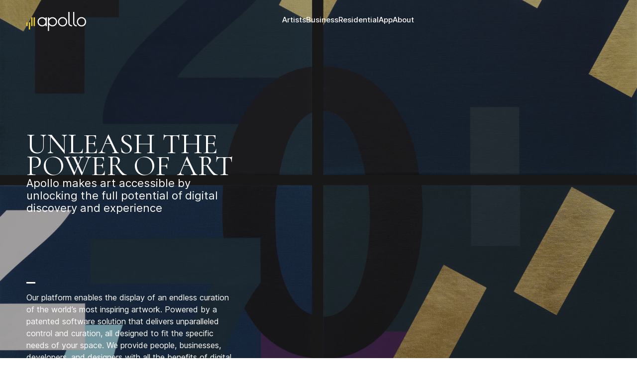

--- FILE ---
content_type: text/html; charset=utf-8
request_url: https://apollo.art/
body_size: 5997
content:
<!DOCTYPE html><html lang="en"><head><meta charSet="utf-8"/><meta name="viewport" content="width=device-width"/><link rel="apple-touch-icon" sizes="57x57" href="/favicon/apple-icon-57x57.png"/><link rel="apple-touch-icon" sizes="60x60" href="/favicon/apple-icon-60x60.png"/><link rel="apple-touch-icon" sizes="72x72" href="/favicon/apple-icon-72x72.png"/><link rel="apple-touch-icon" sizes="76x76" href="/favicon/apple-icon-76x76.png"/><link rel="apple-touch-icon" sizes="114x114" href="/favicon/apple-icon-114x114.png"/><link rel="apple-touch-icon" sizes="120x120" href="/favicon/apple-icon-120x120.png"/><link rel="apple-touch-icon" sizes="144x144" href="/favicon/apple-icon-144x144.png"/><link rel="apple-touch-icon" sizes="152x152" href="/favicon/apple-icon-152x152.png"/><link rel="apple-touch-icon" sizes="180x180" href="/favicon/apple-icon-180x180.png"/><link rel="icon" type="image/png" sizes="192x192" href="/favicon/android-icon-192x192.png"/><link rel="icon" type="image/png" sizes="32x32" href="/favicon/favicon-32x32.png"/><link rel="icon" type="image/png" sizes="96x96" href="/favicon/favicon-96x96.png"/><link rel="icon" type="image/png" sizes="16x16" href="/favicon/favicon-16x16.png"/><link rel="manifest" href="/favicon/manifest.json"/><meta name="msapplication-TileColor" content="#ffffff"/><meta name="msapplication-TileImage" content="/favicon/ms-icon-144x144.png"/><meta name="theme-color" content="#ffffff"/><title>Apollo</title><meta name="keywords"/><meta name="description"/><meta name="next-head-count" content="22"/><link rel="preload" href="/_next/static/media/c9a5bc6a7c948fb0-s.p.woff2" as="font" type="font/woff2" crossorigin="anonymous" data-next-font="size-adjust"/><link rel="preload" href="/_next/static/media/327f060f68a632a5-s.p.woff2" as="font" type="font/woff2" crossorigin="anonymous" data-next-font="size-adjust"/><link rel="preload" href="/_next/static/media/c9a5bc6a7c948fb0-s.p.woff2" as="font" type="font/woff2" crossorigin="anonymous" data-next-font="size-adjust"/><link rel="preload" href="/_next/static/media/fdd69e5f7e2ea631-s.p.woff2" as="font" type="font/woff2" crossorigin="anonymous" data-next-font="size-adjust"/><link rel="preload" href="/_next/static/css/65e8476700b25a2b.css" as="style"/><link rel="stylesheet" href="/_next/static/css/65e8476700b25a2b.css" data-n-g=""/><link rel="preload" href="/_next/static/css/5724b22b8edd66d9.css" as="style"/><link rel="stylesheet" href="/_next/static/css/5724b22b8edd66d9.css" data-n-p=""/><link rel="preload" href="/_next/static/css/5a54ce8318e49ca8.css" as="style"/><link rel="stylesheet" href="/_next/static/css/5a54ce8318e49ca8.css" data-n-p=""/><noscript data-n-css=""></noscript><script defer="" nomodule="" src="/_next/static/chunks/polyfills-c67a75d1b6f99dc8.js"></script><script src="/_next/static/chunks/webpack-0412268535c1911e.js" defer=""></script><script src="/_next/static/chunks/framework-3f78d6b5f02ab6d9.js" defer=""></script><script src="/_next/static/chunks/main-9b44649cdcc26382.js" defer=""></script><script src="/_next/static/chunks/pages/_app-e668973c958471b3.js" defer=""></script><script src="/_next/static/chunks/545f34e4-ec767841d4c695c3.js" defer=""></script><script src="/_next/static/chunks/252f366e-590ff715fab308f9.js" defer=""></script><script src="/_next/static/chunks/4868-41334644714201c3.js" defer=""></script><script src="/_next/static/chunks/6728-d8493ccbb54a5818.js" defer=""></script><script src="/_next/static/chunks/7719-1e8fa820b7945531.js" defer=""></script><script src="/_next/static/chunks/4020-bc5d728d0f08d9b2.js" defer=""></script><script src="/_next/static/chunks/6627-96e0ce11bed3e54f.js" defer=""></script><script src="/_next/static/chunks/6126-d82080b0c3ff8928.js" defer=""></script><script src="/_next/static/chunks/4366-506fca30aebccd88.js" defer=""></script><script src="/_next/static/chunks/pages/index-11df770c99c1f737.js" defer=""></script><script src="/_next/static/z54fpibVuhaNGVYB80dHb/_buildManifest.js" defer=""></script><script src="/_next/static/z54fpibVuhaNGVYB80dHb/_ssgManifest.js" defer=""></script></head><body><div id="__next"><main class="element_layout__xBsFW "></main></div><script id="__NEXT_DATA__" type="application/json">{"props":{"pageProps":{"info":{"page":{"sys":{"id":"3MTzLm1uCBOtLuarmCYFPE"},"configuratorSectionsCollection":{"items":[]},"url":"/","navigationColor":"transparent","seoTitle":"Apollo | Unleash The Power Of Art","seoDescription":"Apollo Is Bringing The Art World Into Your World With Immersive Installations. With The Apollo Mobile App, Discover A World Of Art On Your Mobile Device And Transform Any Display Into A Dynamic Canvas. ","seoKeywords":null,"header":{"color":"white","siteNavigation":{"childrenCollection":{"items":[{"name":"Artists","url":"/artists"},{"name":"Business","url":"/business"},{"name":"Residential","url":"/residential"},{"name":"App","url":"/app"},{"name":"About","url":"/about"}]}}},"footer":{"toastMessage":"Thank you for signing up for emails","address":"215 W. Huron Suite 1 Chicago, IL 60654","email":"info@theapollo.com","phone":"+1 877-790-1411","googleMapLink":"https://www.google.com/maps/place/215+W+Huron+St+%231,+Chicago,+IL+60654,+USA/@41.8945056,-87.6370771,17z/","copyrightText":"©2023 Apollo Art. All Right Reserved. ","logo":{"file":{"url":"https://images.ctfassets.net/e7a17mtqlnxx/23OYjGp1ehlzzTUoz2jMXI/04fe57b197311edc1db7f7a5f70af568/Footer_Logo.png"}},"footerNavigation":{"name":"Footer Navigation","childrenCollection":{"items":[{"name":"Business","nameLink":"/business","childrenCollection":{"items":[{"name":"Residential","url":"/residential"},{"name":"Artists","url":"/artists"}]}},{"name":"Apollo App","nameLink":"/app","childrenCollection":{"items":[{"name":"Android Download","url":"https://play.google.com/store/apps/details?id=com.cidigitaldisplays.apollo\u0026pli=1"},{"name":"Apple Download","url":"https://apps.apple.com/us/app/apollo-art/id1486426294"}]}},{"name":"About Us","nameLink":"/about","childrenCollection":{"items":[{"name":"Creator Portal","url":"https://art-portal.apollo.art/"},{"name":"Contact Us","url":"/contact"}]}}]}},"socialNavigation":{"name":"Connect with us","childrenCollection":{"items":[{"name":"LinkedIn","url":"https://www.linkedin.com/company/apolloart","icon":{"file":{"url":"https://images.ctfassets.net/e7a17mtqlnxx/3Eao6q9z4melVuDMwuU4QK/e0015202c33b72cd2a2e95bfa46a5a0b/linked.png"}}},{"name":"Instagram","url":"https://www.instagram.com/apollo.digitalart/","icon":{"file":{"url":"https://images.ctfassets.net/e7a17mtqlnxx/19PUlR7at6usEZd14ZEYjp/e7d74a68038f202415d02350e6dabf91/insta.png"}}},{"name":"Facebook","url":"https://www.facebook.com/apollodigitalart","icon":{"file":{"url":"https://images.ctfassets.net/e7a17mtqlnxx/53fp8YIpTkC659KXwYcAO/4e8d2ebc994f85c5a5bfac84b8fc0ea5/fb.png"}}}]}}},"sectionsCollection":{"items":[{"__typename":"HeroSection","logo":null,"cardsCollection":{"items":[]},"screenshotSection":null,"linksCollection":{"items":[]},"bodyContent":{"json":{"nodeType":"document","data":{},"content":[{"nodeType":"paragraph","data":{},"content":[{"nodeType":"text","value":"Our platform enables the display of an endless curation of the world’s most inspiring artwork. Powered by a patented software solution that delivers unparalleled control and curation, all designed to fit the specific needs of your space. We provide people, businesses, developers, and designers with all the benefits of digital art without the friction.","marks":[],"data":{}}]}]}},"videoAutoPlay":true,"uniqueName":"Hero","headline":"Unleash the Power of Art","introText":"Apollo makes art accessible by unlocking the full potential of digital discovery and experience","bodyText":null,"eyebrowHeading":null,"titleBottom":"What Is Apollo","backgroundImage":{"file":{"url":"https://images.ctfassets.net/e7a17mtqlnxx/7j0uexP7iJOMWJk3NT0bXb/c907c2e56ea32757c4d9b4ef8b66a7ac/black_background.jpg?fm=jpg\u0026q=80","placeholder":"https://images.ctfassets.net/e7a17mtqlnxx/7j0uexP7iJOMWJk3NT0bXb/c907c2e56ea32757c4d9b4ef8b66a7ac/black_background.jpg?fm=jpg\u0026q=20"}},"video":{"file":{"url":"https://videos.ctfassets.net/e7a17mtqlnxx/58rfTXAhwBkDdS4PIZdtM3/0850ce281fa80234d620fe7eadd93249/Apollo_Brand_Video_2023.mp4"}},"childrenCollection":null,"enterpriseLogosCollection":null,"itemCollection":null},{"__typename":"HeroSection","video":null,"linksCollection":{"items":[]},"bodyContent":{"json":{"data":{},"content":[{"data":{},"content":[{"data":{},"marks":[],"value":"Introducing Apollo Go – the simplest and fastest way to infuse the immersive Apollo experience into any room, now available ","nodeType":"text"},{"data":{},"marks":[],"value":"through your TV and mobile device","nodeType":"text"},{"data":{},"marks":[],"value":".\r","nodeType":"text"}],"nodeType":"paragraph"},{"data":{},"content":[{"data":{},"marks":[],"value":"Apollo is a first-of-its-kind platform that reimagines the brilliance of art, empowering spaces with a magical curation of inspirational artists and artwork.","nodeType":"text"}],"nodeType":"paragraph"}],"nodeType":"document"}},"videoAutoPlay":false,"uniqueName":"PremierGO","headline":"Mood. Changer.","introText":null,"bodyText":null,"eyebrowHeading":null,"titleBottom":null,"backgroundImage":{"file":{"url":"https://images.ctfassets.net/e7a17mtqlnxx/5ZubgyJJ9qHj8zXPVVWiQT/660635db5f49cd5d6cee33cd66101811/Mercedes-AMG-2.png?fm=jpg\u0026q=80","placeholder":"https://images.ctfassets.net/e7a17mtqlnxx/5ZubgyJJ9qHj8zXPVVWiQT/660635db5f49cd5d6cee33cd66101811/Mercedes-AMG-2.png?fm=jpg\u0026q=20"}},"logo":{"file":{"url":"https://images.ctfassets.net/e7a17mtqlnxx/71BWIERbHb79IT4FwBzgfD/57dc62a8a5004f6eac41caa504426788/Apollo_Go_logo_1.png","title":"Apollo Go logo 1"}},"screenshotSection":{"linksCollection":{"items":[]},"screenshot":{"file":{"url":"https://images.ctfassets.net/e7a17mtqlnxx/4uftN22JUsdjNVSqP8Fnus/20c233dfefc45f75cf1e12b351f1f184/pantalla__1_.png","width":1294,"height":838,"title":"Home - Premier GO Hero - Screenshot - Image","placeholder":"https://images.ctfassets.net/e7a17mtqlnxx/4uftN22JUsdjNVSqP8Fnus/20c233dfefc45f75cf1e12b351f1f184/pantalla__1_.png?fm=jpg\u0026q=20"}},"backgroundImage":null},"cardsCollection":{"items":[{"button":null,"heading":null,"subHeading":null,"bodyText":null,"url":null,"image":{"file":{"url":"https://images.ctfassets.net/e7a17mtqlnxx/yCSZOQaJgjwbJaIJ4SljG/d33b222e922b3c6abccfc5f2b28f41cd/Apple_TV_2_1__1_.png","width":73,"height":37,"title":"Home - Premier GO Hero - Logos - Apple TV - Image","placeholder":"https://images.ctfassets.net/e7a17mtqlnxx/yCSZOQaJgjwbJaIJ4SljG/d33b222e922b3c6abccfc5f2b28f41cd/Apple_TV_2_1__1_.png?fm=jpg\u0026q=20"}}},{"button":null,"heading":null,"subHeading":null,"bodyText":null,"url":null,"image":{"file":{"url":"https://images.ctfassets.net/e7a17mtqlnxx/2YiqUms92WVaPvhiFMIJdD/33d1c679dbd4585d1e629c0beabc4394/Amazon_Fire_TV_2__1_.png","width":80,"height":43,"title":"Home - Premier GO Hero - Logos - Fire TV - Image","placeholder":"https://images.ctfassets.net/e7a17mtqlnxx/2YiqUms92WVaPvhiFMIJdD/33d1c679dbd4585d1e629c0beabc4394/Amazon_Fire_TV_2__1_.png?fm=jpg\u0026q=20"}}},{"button":null,"heading":null,"subHeading":null,"bodyText":null,"url":null,"image":{"file":{"url":"https://images.ctfassets.net/e7a17mtqlnxx/2vP5mSiAAlb7y8T820vzwu/cc709b80b66160e08c33ee2547ad0294/Android_tv_logo_2__1_.png","width":134,"height":22,"title":"Home - Premier GO Hero - Logos - Android TV - Image","placeholder":"https://images.ctfassets.net/e7a17mtqlnxx/2vP5mSiAAlb7y8T820vzwu/cc709b80b66160e08c33ee2547ad0294/Android_tv_logo_2__1_.png?fm=jpg\u0026q=20"}}},{"button":null,"heading":null,"subHeading":null,"bodyText":null,"url":null,"image":{"file":{"url":"https://images.ctfassets.net/e7a17mtqlnxx/Ds9G12VOEexVYlGjat2LP/652ec775aaf66d6a4a163467472d4fc6/sony-logo-1_2.png","width":106,"height":19,"title":"Home - Premier GO Hero - Logos - Sony - Image","placeholder":"https://images.ctfassets.net/e7a17mtqlnxx/Ds9G12VOEexVYlGjat2LP/652ec775aaf66d6a4a163467472d4fc6/sony-logo-1_2.png?fm=jpg\u0026q=20"}}},{"button":null,"heading":null,"subHeading":null,"bodyText":null,"url":null,"image":{"file":{"url":"https://images.ctfassets.net/e7a17mtqlnxx/5uBYlXh7crVg2HOXiZtoGG/2bb60214eb1f16a68965fbcf93bd7b45/samsung_2.png","width":118,"height":24,"title":"Home - Premier GO Hero - Logos - Samsung - Image","placeholder":"https://images.ctfassets.net/e7a17mtqlnxx/5uBYlXh7crVg2HOXiZtoGG/2bb60214eb1f16a68965fbcf93bd7b45/samsung_2.png?fm=jpg\u0026q=20"}}}]},"childrenCollection":null,"enterpriseLogosCollection":null,"itemCollection":null},{"__typename":"PageSection","enterpriseLogosCollection":{"items":[]},"quoteCollection":{"items":[]},"uniqueName":"View Artist","heading":"Bringing the art world into your world","subHeading":null,"introText":"By connecting people to art and art to people, Apollo is built to help artists thrive. We are attracting amazing artists and gallery partners, helping them reach a growing global audience.","backgroundColor":"Gray-Light","url":null,"link":{"icon":null,"name":"View Artists","url":"https://apollo.art/artists-list"},"childrenCollection":{"items":[{"linksCollection":{"items":[]},"heading":null,"subHeading":null,"mainBodyText":null,"bodyTexts":null,"screenshot":{"file":{"url":"https://images.ctfassets.net/e7a17mtqlnxx/2MNcnqD5CsioKuu6QkOyWK/aabb34835ea143850120f1c749a30ee0/phyllida-phone.png","width":222,"height":444,"title":"Phyllida phone screenshot","placeholder":"https://images.ctfassets.net/e7a17mtqlnxx/2MNcnqD5CsioKuu6QkOyWK/aabb34835ea143850120f1c749a30ee0/phyllida-phone.png?fm=jpg\u0026q=20"}},"backgroundImage":{"file":{"url":"https://images.ctfassets.net/e7a17mtqlnxx/6K9OtQMF7JUMw6B8o6QIKI/ae9f09d51544fd26bb5afe8a1d9e151b/Phyllida-background.jpg","width":1181,"height":532,"title":"Phyllida section background","placeholder":"https://images.ctfassets.net/e7a17mtqlnxx/6K9OtQMF7JUMw6B8o6QIKI/ae9f09d51544fd26bb5afe8a1d9e151b/Phyllida-background.jpg?fm=jpg\u0026q=20"}},"image":null,"imagesCollection":null}]},"backgroundImage":null,"cardsCollection":null,"itemCollection":null,"screenshotSection":null,"linksCollection":null},{"__typename":"PageSection","link":null,"enterpriseLogosCollection":{"items":[]},"quoteCollection":{"items":[]},"uniqueName":"Immersive Installations","heading":"Immersive Installations","subHeading":null,"introText":"Custom digital art solutions to fit the specific needs of your brand, business, or residence.","backgroundColor":"White","url":null,"childrenCollection":{"items":[{"quote":null,"screenshot":"","iconActive":true,"heading":"Business","subHeading":null,"bodyText":"Scalable solutions for a single location or global enterprise ","url":"/business","amount":null,"image":{"file":{"url":"https://images.ctfassets.net/e7a17mtqlnxx/6eyxXvgOmRv06aif5yUZuC/64c14e054ec685b90d0ee1c3ec5ffe37/Card_Image_1.png","width":613,"height":600,"title":"Card Image 1","placeholder":"https://images.ctfassets.net/e7a17mtqlnxx/6eyxXvgOmRv06aif5yUZuC/64c14e054ec685b90d0ee1c3ec5ffe37/Card_Image_1.png?fm=jpg\u0026q=20"}},"backgroundImage":null,"linksCollection":null,"imagesCollection":null},{"quote":null,"screenshot":"","iconActive":true,"heading":"Residential","subHeading":null,"bodyText":"Elevating the feel of home through a digital art experience","url":"/residential","amount":null,"image":{"file":{"url":"https://images.ctfassets.net/e7a17mtqlnxx/1J0LtHRObOED6t7arKZT4q/8c15ac7f1585625581fec173381a9064/card2.png","width":614,"height":600,"title":"Card Image 2","placeholder":"https://images.ctfassets.net/e7a17mtqlnxx/1J0LtHRObOED6t7arKZT4q/8c15ac7f1585625581fec173381a9064/card2.png?fm=jpg\u0026q=20"}},"backgroundImage":null,"linksCollection":null,"imagesCollection":null}]},"backgroundImage":null,"cardsCollection":null,"itemCollection":null,"screenshotSection":null,"linksCollection":null},{"__typename":"PageSection","link":null,"quoteCollection":{"items":[]},"uniqueName":"Partnership","heading":"Apollo has developed strategic partnerships with leaders in technology and business.","subHeading":null,"introText":null,"backgroundColor":"Gray-Light","url":null,"enterpriseLogosCollection":{"items":[{"file":{"url":"https://images.ctfassets.net/e7a17mtqlnxx/4jMBEoYCPchdkXBU5sTEAp/7a01757a2e8447919a7e9cfc9d1c1a2f/google.png","width":223,"height":75,"title":"google","placeholder":"https://images.ctfassets.net/e7a17mtqlnxx/4jMBEoYCPchdkXBU5sTEAp/7a01757a2e8447919a7e9cfc9d1c1a2f/google.png?fm=jpg\u0026q=20"}},{"file":{"url":"https://images.ctfassets.net/e7a17mtqlnxx/1Ax13MpKH0ImjBZlCRhNcc/d17c3c8ce8e1a346054b5c9ca04973c9/marriott.png","width":228,"height":50,"title":"marriott","placeholder":"https://images.ctfassets.net/e7a17mtqlnxx/1Ax13MpKH0ImjBZlCRhNcc/d17c3c8ce8e1a346054b5c9ca04973c9/marriott.png?fm=jpg\u0026q=20"}},{"file":{"url":"https://images.ctfassets.net/e7a17mtqlnxx/2iiQHBHMbggUigtr960wR9/546675f605dbb5fbb4d09b5951a101ca/lg.png","width":220,"height":98,"title":"lg","placeholder":"https://images.ctfassets.net/e7a17mtqlnxx/2iiQHBHMbggUigtr960wR9/546675f605dbb5fbb4d09b5951a101ca/lg.png?fm=jpg\u0026q=20"}},{"file":{"url":"https://images.ctfassets.net/e7a17mtqlnxx/QV6xFqJhH2IYd0V7jbOlS/45105ab54511d89dd80a061234973966/American_Airlines.png","width":257,"height":108,"title":"American Airlines","placeholder":"https://images.ctfassets.net/e7a17mtqlnxx/QV6xFqJhH2IYd0V7jbOlS/45105ab54511d89dd80a061234973966/American_Airlines.png?fm=jpg\u0026q=20"}}]},"childrenCollection":{"items":[{"screenshot":"","iconActive":null,"heading":"Strategic Partner","subHeading":"LG Electronics","bodyText":null,"url":null,"amount":null,"quote":{"quoteText":"Apollo’s ability to transform our most brilliant LG displays into an immersive digital art experience is perfectly aligned with our mission of relentless innovation.","mainTitle":"LG Electronics, Strategic Partner","subTitle":"Peter Kim, Team Lead B2B Solution Ecosystem"},"image":{"file":{"url":"https://images.ctfassets.net/e7a17mtqlnxx/1jgL02ltd2zCH5fJkEdjzy/b23e0dd38b0f773b2c935699e95403f0/LG.jpeg","width":1000,"height":643,"title":"Card Image 3","placeholder":"https://images.ctfassets.net/e7a17mtqlnxx/1jgL02ltd2zCH5fJkEdjzy/b23e0dd38b0f773b2c935699e95403f0/LG.jpeg?fm=jpg\u0026q=20"}},"backgroundImage":null,"linksCollection":null,"imagesCollection":null},{"screenshot":"","iconActive":null,"heading":"Commercial Client","subHeading":"American Century Investments","bodyText":null,"url":null,"amount":null,"quote":{"quoteText":"When I saw the Apollo display in person, I immediately understood how it could help generate a more engaging and dynamic environment for our clients and employees.","mainTitle":"American Century Investments, Commercial Client","subTitle":"Jonathan Thomas, CEO"},"image":{"file":{"url":"https://images.ctfassets.net/e7a17mtqlnxx/24h80hgdatC6qPpfSvRBKh/0e5de33d28f86d0f259e8f39a20ca77d/Card_Image_4.png","width":614,"height":463,"title":"Card Image 4","placeholder":"https://images.ctfassets.net/e7a17mtqlnxx/24h80hgdatC6qPpfSvRBKh/0e5de33d28f86d0f259e8f39a20ca77d/Card_Image_4.png?fm=jpg\u0026q=20"}},"backgroundImage":null,"linksCollection":null,"imagesCollection":null}]},"backgroundImage":null,"cardsCollection":null,"itemCollection":null,"screenshotSection":null,"linksCollection":null},{"__typename":"PageSection","link":null,"enterpriseLogosCollection":{"items":[]},"quoteCollection":{"items":[]},"uniqueName":"Download","heading":"Apollo Mobile App","subHeading":null,"introText":"Discover a world of art on your mobile device and transform any display into a dynamic canvas.","backgroundColor":"White","url":null,"childrenCollection":{"items":[{"heading":"Meet Apollo","subHeading":"The simple-to-use app for art lovers","mainBodyText":"Create custom art playlists and stream to any smart display.","bodyTexts":["Create custom art playlists and stream to any smart display.","Enjoy an exclusive 30 days free!"],"screenshot":{"file":{"url":"https://images.ctfassets.net/e7a17mtqlnxx/2cg0Epw6EpwWyyKcM6iJvx/5dd0fa42859e57f0aba74e7bd80eb83f/david-yarrow-app.png","width":274,"height":504,"title":"App download David Yarrow screenshot","placeholder":"https://images.ctfassets.net/e7a17mtqlnxx/2cg0Epw6EpwWyyKcM6iJvx/5dd0fa42859e57f0aba74e7bd80eb83f/david-yarrow-app.png?fm=jpg\u0026q=20"}},"backgroundImage":{"file":{"url":"https://images.ctfassets.net/e7a17mtqlnxx/6VCqY1kJTuUqOrTvLKxVVy/a8d6271a90810ccfbfb4cfeec4fc11fa/yarrow-tv-app-background.png","width":1240,"height":550,"title":"David yarrow tv app background","placeholder":"https://images.ctfassets.net/e7a17mtqlnxx/6VCqY1kJTuUqOrTvLKxVVy/a8d6271a90810ccfbfb4cfeec4fc11fa/yarrow-tv-app-background.png?fm=jpg\u0026q=20"}},"linksCollection":{"items":[{"name":"Google Play","url":"https://play.google.com/store/apps/details?id=com.cidigitaldisplays.apollo","icon":{"file":{"url":"https://images.ctfassets.net/e7a17mtqlnxx/1KOx0AWF8uoDBfvHaRLTaW/a581e66d4e35e9e42342e93e4e67894e/gplay.png","width":147,"height":43,"title":"gplay","placeholder":"https://images.ctfassets.net/e7a17mtqlnxx/1KOx0AWF8uoDBfvHaRLTaW/a581e66d4e35e9e42342e93e4e67894e/gplay.png?fm=jpg\u0026q=20"}}},{"name":"Apple Appstore","url":"https://apps.apple.com/lk/app/apollo-art/id1486426294","icon":{"file":{"url":"https://images.ctfassets.net/e7a17mtqlnxx/6YokCl9j8vjlsJBYkuYlo/3c89cc0a548ee91fdcf96222e03bdf38/appstore.png","width":143,"height":43,"title":"appstore","placeholder":"https://images.ctfassets.net/e7a17mtqlnxx/6YokCl9j8vjlsJBYkuYlo/3c89cc0a548ee91fdcf96222e03bdf38/appstore.png?fm=jpg\u0026q=20"}}}]},"image":null,"imagesCollection":null}]},"backgroundImage":null,"cardsCollection":null,"itemCollection":null,"screenshotSection":null,"linksCollection":null},{"__typename":"PageSection","link":null,"enterpriseLogosCollection":{"items":[]},"quoteCollection":{"items":[]},"uniqueName":"Inquiries","heading":"Inquiries","subHeading":null,"introText":null,"backgroundColor":"White","url":null,"childrenCollection":{"items":[{"quote":null,"screenshot":"","iconActive":true,"heading":"Contact us","subHeading":null,"bodyText":"We are looking forward to connecting with you.","url":"/contact","amount":null,"image":{"file":{"url":"https://images.ctfassets.net/e7a17mtqlnxx/19JovwtpXJOrXbKTz68MqB/2a9d03799ea9b23dc2ad14f37054d03c/Inquiries.png","width":1080,"height":182,"title":"Home - Inquiries","placeholder":"https://images.ctfassets.net/e7a17mtqlnxx/19JovwtpXJOrXbKTz68MqB/2a9d03799ea9b23dc2ad14f37054d03c/Inquiries.png?fm=jpg\u0026q=20"}},"backgroundImage":null,"linksCollection":null,"imagesCollection":null}]},"backgroundImage":null,"cardsCollection":null,"itemCollection":null,"screenshotSection":null,"linksCollection":null},{"__typename":"PageSection","link":null,"enterpriseLogosCollection":{"items":[]},"quoteCollection":{"items":[]},"childrenCollection":{"items":[]},"uniqueName":"Video","heading":"Apollo","subHeading":null,"introText":null,"backgroundColor":"Gray-Light","url":"https://videos.ctfassets.net/e7a17mtqlnxx/58rfTXAhwBkDdS4PIZdtM3/0850ce281fa80234d620fe7eadd93249/Apollo_Brand_Video_2023.mp4","backgroundImage":null,"cardsCollection":null,"itemCollection":null,"screenshotSection":null,"linksCollection":null}]}}}},"__N_SSP":true},"page":"/","query":{},"buildId":"z54fpibVuhaNGVYB80dHb","isFallback":false,"gssp":true,"scriptLoader":[]}</script><noscript><iframe src="https://www.googletagmanager.com/ns.html?id=GTM-5X4W2GZ" height="0" width="0" style="display:none;visibility:hidden"></iframe></noscript></body></html>

--- FILE ---
content_type: text/css; charset=UTF-8
request_url: https://apollo.art/_next/static/css/5724b22b8edd66d9.css
body_size: 5417
content:
.element_background__QFfWY{background-attachment:fixed;background-position:50%;background-repeat:no-repeat;background-size:cover;-o-object-fit:cover;object-fit:cover;position:relative}@supports(-webkit-touch-callout:none){.element_background__QFfWY{background-attachment:scroll}}@supports not (-webkit-touch-callout:none){.element_background__QFfWY{background-attachment:fixed}}@media (min-width:1920px){.element_background__QFfWY{-o-object-fit:fill;object-fit:fill}}.element_background__QFfWY.element_not-fixed__MjU_I{background-attachment:scroll}.element_background__overlay__61SW3{--tw-bg-opacity:1;background-color:rgb(0 0 0/var(--tw-bg-opacity));bottom:0;left:0;opacity:.35;position:absolute;right:0;top:0;z-index:1}.element_background__children__ONc_O{position:relative;z-index:2}.card_immersive__AYQ_T{height:auto;margin-bottom:3rem}.card_immersive__AYQ_T,.card_immersive__picture__4EKX5{position:relative;width:100%}.card_immersive__picture--xs__usKYy{height:209px}.card_immersive__picture--sm__ojFBg{height:420px}.card_immersive__picture--md__0thvu{height:465px}.card_immersive__picture--lg__C1HJW{height:600px}.card_immersive__picture-inner___Xcsn{border-radius:.5rem;-o-object-fit:cover;object-fit:cover}@media (min-width:1920px){.card_immersive__picture-inner___Xcsn{-o-object-fit:fill;object-fit:fill}}.card_immersive__overlay__xvTzK{-webkit-clip-path:inset(0 0 0 round 0 8px 0 0);clip-path:inset(0 0 0 round 0 8px 0 0);display:flex;flex-direction:row;gap:1rem;justify-content:space-between;left:-.25rem;max-width:325px;padding-left:.25rem;padding-right:1rem;padding-top:1rem;position:absolute}@media (min-width:640px){.card_immersive__overlay__xvTzK{min-width:320px}}.card_immersive__overlay--primary-100__ccR1v{background-color:#ededed}.card_immersive__overlay--primary-200__jfDIT{background-color:#cfcfcf}.card_immersive__overlay--primary-400__jyu5v{background-color:#161617}.card_immersive__overlay--primary-500__v_9ik{background-color:#000}.card_immersive__overlay--tertiary-500__iiE_i{background-color:#fff}.card_immersive__overlay--xs__hX7zM{top:9rem}.card_immersive__overlay--sm__lxBQZ{top:21.5rem}.card_immersive__overlay--md__pgbMC{top:24.5rem}.card_immersive__overlay--lg__lYuBW{top:33rem}.card_immersive__content__8Kdnu{display:flex;flex-direction:column;gap:.75rem}.card_immersive__desc__WQQ3G{-webkit-line-clamp:4;-webkit-box-orient:vertical;display:-webkit-box;overflow:hidden}.card_immersive__font--black__JrTRE{color:#000!important}.card_immersive__font--white__P8AWk{color:#fff!important}.card_immersive__icon__2qKzr{display:flex;width:1.25rem}.card_immersive__icon--primary-100__701gm>circle{fill:#ededed}.card_immersive__icon--primary-200__IozqZ>circle{fill:#cfcfcf}.card_immersive__icon--primary-400__cGn54>circle{fill:#161617}.card_immersive__icon--primary-500___Jsnv>circle{fill:#000}.card_immersive__icon--tertiary-500__pM_E_>circle{fill:#fff}.card_immersive__AYQ_T:hover .card_immersive__icon__2qKzr>svg>circle{fill:#f7cd5b}.element_quote__SsdT4{display:flex;flex-direction:column;gap:2.75rem}.element_quote__wrapper__NNLaY{display:flex;flex-direction:row;gap:.75rem;position:relative}.element_quote__wrapper--xl__Ov4Tg{padding-top:1rem}@media (min-width:1024px){.element_quote__wrapper--xl__Ov4Tg{padding-top:2.5rem}}.element_quote__sign__emWsI{color:#000;font-style:italic}.element_quote__sign--sm__M6I8y{font-size:62px;font-weight:300;line-height:47px}.element_quote__sign--lg__CkGvT{font-size:62px;letter-spacing:-.02em;line-height:47px}@media (min-width:1024px){.element_quote__sign--lg__CkGvT{font-size:142px;line-height:47px;margin-top:1.5rem}}.element_quote__sign--xl__IaiMv{color:var(--secondary-500);font-size:200px;left:0;line-height:120px;margin-left:-15px;position:absolute;top:0;z-index:-1}@media (min-width:1024px){.element_quote__sign--xl__IaiMv{font-size:300px;line-height:200px;margin-left:-24px}}.element_quote__sm__nmjaR{color:#000;font-size:34px;font-weight:500;line-height:34px}.element_quote__md__ySOXG{font-size:26px;line-height:32px}.element_quote__lg__liuzF,.element_quote__md__ySOXG{color:#000;font-weight:400}.element_quote__lg__liuzF{font-size:34px;letter-spacing:-.02em;line-height:35px}@media (min-width:1024px){.element_quote__lg__liuzF{font-size:52px;line-height:49px}}.element_quote__xl__Mbt8d{color:#000;font-size:34px;font-weight:400;letter-spacing:-.02em;line-height:35px}@media (min-width:1024px){.element_quote__xl__Mbt8d{font-size:52px;line-height:49px}}.element_quote__user__bW_px{display:flex;flex-direction:column}.element_quote__user--sm__V2xNP{padding-left:2rem}.element_quote__user--md__5yAmt{padding-left:0}.element_quote__user--lg__nucfo{padding-left:2rem}@media (min-width:1024px){.element_quote__user--lg__nucfo{padding-left:3.3rem}}.element_quote__user--xl__AJTyt{padding-left:0}.element_quote--white__uyYJN{color:#fff}.element_quote--black__ktiZ_{color:#000}@font-face{font-family:__Cormorant_36ddc4;font-style:italic;font-weight:300 700;font-display:swap;src:url(/_next/static/media/87b685c4f806bfe8-s.woff2) format("woff2");unicode-range:U+0460-052f,U+1c80-1c88,U+20b4,U+2de0-2dff,U+a640-a69f,U+fe2e-fe2f}@font-face{font-family:__Cormorant_36ddc4;font-style:italic;font-weight:300 700;font-display:swap;src:url(/_next/static/media/4ba65d9395ebc71a-s.woff2) format("woff2");unicode-range:U+0301,U+0400-045f,U+0490-0491,U+04b0-04b1,U+2116}@font-face{font-family:__Cormorant_36ddc4;font-style:italic;font-weight:300 700;font-display:swap;src:url(/_next/static/media/da1f768b7de9ddce-s.woff2) format("woff2");unicode-range:U+0102-0103,U+0110-0111,U+0128-0129,U+0168-0169,U+01a0-01a1,U+01af-01b0,U+0300-0301,U+0303-0304,U+0308-0309,U+0323,U+0329,U+1ea0-1ef9,U+20ab}@font-face{font-family:__Cormorant_36ddc4;font-style:italic;font-weight:300 700;font-display:swap;src:url(/_next/static/media/933d24a09ae57e01-s.woff2) format("woff2");unicode-range:U+0100-02af,U+0304,U+0308,U+0329,U+1e00-1e9f,U+1ef2-1eff,U+2020,U+20a0-20ab,U+20ad-20c0,U+2113,U+2c60-2c7f,U+a720-a7ff}@font-face{font-family:__Cormorant_36ddc4;font-style:italic;font-weight:300 700;font-display:swap;src:url(/_next/static/media/fdd69e5f7e2ea631-s.p.woff2) format("woff2");unicode-range:U+00??,U+0131,U+0152-0153,U+02bb-02bc,U+02c6,U+02da,U+02dc,U+0304,U+0308,U+0329,U+2000-206f,U+2074,U+20ac,U+2122,U+2191,U+2193,U+2212,U+2215,U+feff,U+fffd}@font-face{font-family:__Cormorant_Fallback_36ddc4;src:local("Times New Roman");ascent-override:96.22%;descent-override:29.89%;line-gap-override:0.00%;size-adjust:96.03%}.__className_36ddc4{font-family:__Cormorant_36ddc4,__Cormorant_Fallback_36ddc4;font-style:italic}.card_partnership__vpUwm{display:flex;flex-direction:column;gap:1.25rem;position:relative;width:100%}.card_partnership__picture__rGqno{border-radius:.5rem;height:463px;overflow:hidden;position:relative}.card_partnership__picture-inner__PL74p{-o-object-fit:cover;object-fit:cover}@media (min-width:1920px){.card_partnership__picture-inner__PL74p{-o-object-fit:fill;object-fit:fill}}.card_partnership__body__NEycR{display:flex;flex-direction:column;gap:.5rem}@media (min-width:390px){.card_partnership__body__NEycR{flex-direction:row;gap:2rem}}@media (min-width:1024px){.card_partnership__body__NEycR{flex-direction:row}}.card_partnership__left__u63L9{display:flex;flex-direction:column;flex-grow:1;gap:.25rem;max-width:175px;width:100%}@media (min-width:640px){.card_partnership__left__u63L9{max-width:215px}}.card_partnership__right__wTNya{display:flex;flex-direction:column;gap:.25rem;max-width:300px}@media (min-width:768px){.card_partnership__right__wTNya{max-width:170px}}@media (min-width:1024px){.card_partnership__right__wTNya{max-width:300px}}.card_partnership__quote__zyehG{display:flex;flex-direction:column;gap:1.5rem}@media (min-width:768px){.card_partnership__quote__zyehG{max-width:490px}}.card_carousal__tvwRG{display:flex;flex-direction:column;gap:.75rem}.card_carousal__picture__H5iWV{border-radius:.5rem;height:503px;-o-object-fit:cover;object-fit:cover}.card_carousal__content___Y00C,.card_elevate__XijZr{display:flex;flex-direction:column;gap:.25rem}.card_elevate__XijZr{border-radius:.5rem;overflow:hidden}@media (min-width:768px){.card_elevate__XijZr{flex-direction:row}}.card_elevate__picture__yTOYj{height:613px;position:relative;width:100%}.card_elevate__picture-inner__LvTer{-o-object-fit:cover;object-fit:cover;-o-object-position:center;object-position:center}.card_team__ZqTMi{display:flex;flex-direction:column;gap:1rem}.card_team__picture__snIoS{border-radius:.5rem;height:180px;overflow:hidden;position:relative}@media(min-width:500px){.card_team__picture__snIoS{height:250px}}@media (min-width:640px){.card_team__picture__snIoS{height:314px}}.card_team__picture-inner__uxsk1{-o-object-fit:cover;object-fit:cover}.card_team__content__vvmPT{display:flex;flex-direction:column}.card_team__link__YZBQU{text-decoration-line:underline}.card_news__Td4sF{display:flex;flex-direction:column;gap:1rem}.card_news__picture__LMtC6{border-radius:.5rem;height:477px;overflow:hidden;position:relative}.card_news__picture-inner__A119Y{-o-object-fit:cover;object-fit:cover}.card_news__content__RQayy{display:flex;flex-direction:column}.card_immersive__y64qI{height:auto}.card_immersive__picture__dnDaQ,.card_immersive__y64qI{position:relative;width:100%}.card_immersive__picture--xs__SW95R{height:209px}.card_immersive__picture--sm__aA5Kd{height:420px}.card_immersive__picture--md__ftFiB{height:465px}.card_immersive__picture--lg__3nGlq{height:600px}.card_immersive__picture-inner__truJI{border-radius:.5rem;-o-object-fit:cover;object-fit:cover}@media (min-width:1920px){.card_immersive__picture-inner__truJI{-o-object-fit:fill;object-fit:fill}}.card_immersive__overlay__e_YMT{bottom:-.25rem;-webkit-clip-path:inset(0 0 0 round 0 8px 0 0);clip-path:inset(0 0 0 round 0 8px 0 0);display:flex;flex-direction:row;gap:1rem;justify-content:space-between;left:-.25rem;max-width:325px;padding:1rem 1rem .25rem .25rem;position:absolute;width:100%}@media (min-width:640px){.card_immersive__overlay__e_YMT{min-width:320px}}.card_immersive__overlay--primary-100__2lWWT{background-color:#ededed}.card_immersive__overlay--primary-200__7syar{background-color:#cfcfcf}.card_immersive__overlay--primary-400__PMxaT{background-color:#161617}.card_immersive__overlay--primary-500__gUNvB{background-color:#000}.card_immersive__overlay--tertiary-500__9jOZH{background-color:#fff}.card_immersive__overlay--xs__m8PB_{top:9rem}.card_immersive__overlay--sm__Qm_ij{top:21.5rem}.card_immersive__overlay--md__TzhsZ{top:24.5rem}.card_immersive__overlay--lg___LE5J{top:33rem}.card_immersive__content__xaAG2{display:flex;flex-direction:column;gap:.75rem;justify-content:center}.card_immersive__desc__VtJoD{max-width:325px;padding-top:.75rem}.card_immersive__font--black__82IVd{color:#000}.card_immersive__font--white__1Jdje{color:#fff}.card_immersive__icon__tPJIF{display:flex;height:auto;width:1.25rem}.card_immersive__icon--primary-100__lKCMC>circle{fill:#ededed}.card_immersive__icon--primary-200__T_UcH>circle{fill:#cfcfcf}.card_immersive__icon--primary-400__peabr>circle{fill:#161617}.card_immersive__icon--primary-500___Mz2t>circle{fill:#000}.card_immersive__icon--tertiary-500__Nj2wy>circle{fill:#fff}.card_immersive__y64qI:hover .card_immersive__icon__tPJIF>svg>circle{fill:#f7cd5b}.card_immersive__screenshot__uYUcx{height:292px;position:absolute;right:.5rem;top:125px;width:171.14px}@media (min-width:1280px){.card_immersive__screenshot__uYUcx{height:490px;right:.5rem;top:200px;width:251px}}.card_artist__GXID4{background-color:#ededed;display:flex;flex-direction:column;gap:.5rem;padding:.25rem .25rem .5rem}@media (min-width:768px){.card_artist__GXID4{gap:1.5rem;padding:1.25rem 1rem 1rem}}@media (min-width:1024px){.card_artist__GXID4{gap:2.5rem;padding:2.25rem 1.5rem}}.card_artist__title___wtBc{font-size:12px;font-weight:400;line-height:15px}@media (min-width:768px){.card_artist__title___wtBc{font-size:14px;line-height:18px}}@media (min-width:1024px){.card_artist__title___wtBc{font-size:20px;font-weight:400;letter-spacing:-.02em;line-height:24px}}.card_artist__picture__3Glns{aspect-ratio:9/9;overflow:hidden;position:relative}.card_artist__picture-inner__jonNp{border-radius:9999px;-o-object-fit:cover;object-fit:cover;-o-object-position:top;object-position:top;overflow:hidden}.card_artist__info__khTLq{display:flex;flex-direction:column;padding-left:.5rem;padding-right:.5rem}@media (min-width:640px){.card_artist__info__khTLq{max-width:225px}}.card_artist-placeholder__kaHJl,.card_artist__list__NX1Qf{display:flex;flex-direction:column}.card_artist-placeholder__kaHJl{background-color:#ededed;gap:.5rem;padding:.25rem .25rem .5rem}@media (min-width:768px){.card_artist-placeholder__kaHJl{padding:1.25rem 1rem 1rem}}@media (min-width:1280px){.card_artist-placeholder__kaHJl{padding:2.25rem 1.5rem}}.card_artist-placeholder__picture__4cXVw{aspect-ratio:9/9;overflow:hidden;position:relative}.card_artist-placeholder__picture-inner__8yTcC{--tw-bg-opacity:1;animation:card_pulse__dvlM9 2s cubic-bezier(.4,0,.6,1) infinite;background-color:rgb(209 213 219/var(--tw-bg-opacity));border-radius:9999px;height:100%}.card_artist-placeholder__info__IbU2I{display:flex;flex-direction:column;gap:.5rem;max-width:125px;padding-left:.5rem;padding-right:.5rem}.card_artist-placeholder__info-long__fNdfk{--tw-bg-opacity:1;animation:card_pulse__dvlM9 2s cubic-bezier(.4,0,.6,1) infinite;background-color:rgb(209 213 219/var(--tw-bg-opacity));border-radius:.75rem;height:1rem}.card_artist-placeholder__info-short__ht54E{height:1rem;width:3rem}@keyframes card_pulse__dvlM9{50%{opacity:.5}}.card_artist-placeholder__info-short__ht54E{--tw-bg-opacity:1;animation:card_pulse__dvlM9 2s cubic-bezier(.4,0,.6,1) infinite;background-color:rgb(209 213 219/var(--tw-bg-opacity));border-radius:.75rem}.element_button__6EJsG{font-family:Inter,sans-serif;font-size:15px;font-weight:600;height:-moz-fit-content;height:fit-content;line-height:18.15px;min-width:197px;padding:16px 24px;text-align:left;text-transform:capitalize;width:-moz-fit-content;width:fit-content}.element_button__6EJsG:disabled{cursor:default;opacity:.4;pointer-events:none}.element_button--fullWidth__9Y_uC{width:100%}.element_button--align--center__6D1Sc{text-align:center}.element_button--align--right__qNHu3{text-align:right}.element_button--align--left__ElR09{text-align:left}.element_button--contained--primary__DK3kn{background-color:#000;color:#fff}.element_button--contained--primary__DK3kn:hover,.element_button--contained--secondary___WOBg{background-color:#f7cd5b;color:#000}.element_button--contained--secondary___WOBg:hover{background-color:#000;color:#fff}.element_button--contained--tertiary___LJRp{background-color:#fff;color:#000}.element_button--contained--tertiary___LJRp:hover{background-color:#f7cd5b;color:#000}.element_button--outlined--primary__su5Dh{background-color:transparent;border:2px solid #000;color:#000}.element_button--outlined--primary__su5Dh:hover,.element_button--outlined--secondary__Hlh9V,.element_button--outlined--secondary__Hlh9V:hover{background-color:transparent;border:2px solid #f7cd5b;color:#f7cd5b}.element_button--outlined--tertiary__qbMaF{background-color:transparent;border:2px solid #fff;color:#fff}.element_button--outlined--tertiary__qbMaF:hover{background-color:transparent;border:2px solid #f7cd5b;color:#f7cd5b}.element_button--text--primary__lhTfO{background-color:transparent;border:0 solid #fff;color:#000}.element_button--text--primary__lhTfO:hover,.element_button--text--secondary__l4dSw,.element_button--text--secondary__l4dSw:hover{background-color:transparent;border:0 solid #fff;color:#f7cd5b}.element_button--text--tertiary__AmLyJ{background-color:transparent;border:0 solid transparent;color:#fff}.element_button--text--tertiary__AmLyJ:hover{background-color:transparent;border:0 solid #fff;color:#f7cd5b}.element_richfield__7BSSE{--tw-text-opacity:1;color:rgb(255 255 255/var(--tw-text-opacity))}@font-face{font-family:__Inter_d9825c;font-style:normal;font-weight:100 900;font-display:swap;src:url(/_next/static/media/ec159349637c90ad-s.woff2) format("woff2");unicode-range:U+0460-052f,U+1c80-1c88,U+20b4,U+2de0-2dff,U+a640-a69f,U+fe2e-fe2f}@font-face{font-family:__Inter_d9825c;font-style:normal;font-weight:100 900;font-display:swap;src:url(/_next/static/media/513657b02c5c193f-s.woff2) format("woff2");unicode-range:U+0301,U+0400-045f,U+0490-0491,U+04b0-04b1,U+2116}@font-face{font-family:__Inter_d9825c;font-style:normal;font-weight:100 900;font-display:swap;src:url(/_next/static/media/fd4db3eb5472fc27-s.woff2) format("woff2");unicode-range:U+1f??}@font-face{font-family:__Inter_d9825c;font-style:normal;font-weight:100 900;font-display:swap;src:url(/_next/static/media/51ed15f9841b9f9d-s.woff2) format("woff2");unicode-range:U+0370-0377,U+037a-037f,U+0384-038a,U+038c,U+038e-03a1,U+03a3-03ff}@font-face{font-family:__Inter_d9825c;font-style:normal;font-weight:100 900;font-display:swap;src:url(/_next/static/media/05a31a2ca4975f99-s.woff2) format("woff2");unicode-range:U+0102-0103,U+0110-0111,U+0128-0129,U+0168-0169,U+01a0-01a1,U+01af-01b0,U+0300-0301,U+0303-0304,U+0308-0309,U+0323,U+0329,U+1ea0-1ef9,U+20ab}@font-face{font-family:__Inter_d9825c;font-style:normal;font-weight:100 900;font-display:swap;src:url(/_next/static/media/d6b16ce4a6175f26-s.woff2) format("woff2");unicode-range:U+0100-02af,U+0304,U+0308,U+0329,U+1e00-1e9f,U+1ef2-1eff,U+2020,U+20a0-20ab,U+20ad-20c0,U+2113,U+2c60-2c7f,U+a720-a7ff}@font-face{font-family:__Inter_d9825c;font-style:normal;font-weight:100 900;font-display:swap;src:url(/_next/static/media/c9a5bc6a7c948fb0-s.p.woff2) format("woff2");unicode-range:U+00??,U+0131,U+0152-0153,U+02bb-02bc,U+02c6,U+02da,U+02dc,U+0304,U+0308,U+0329,U+2000-206f,U+2074,U+20ac,U+2122,U+2191,U+2193,U+2212,U+2215,U+feff,U+fffd}@font-face{font-family:__Inter_Fallback_d9825c;src:local("Arial");ascent-override:90.00%;descent-override:22.43%;line-gap-override:0.00%;size-adjust:107.64%}.__className_d9825c{font-family:__Inter_d9825c,__Inter_Fallback_d9825c;font-style:normal}.element_markdown__R1nBj>h1{font-size:27px;font-weight:400;letter-spacing:0;line-height:27px}@media (min-width:280px){.element_markdown__R1nBj>h1{font-size:30px;line-height:30px}}@media (min-width:320px){.element_markdown__R1nBj>h1{font-size:32px;line-height:32px}}@media (min-width:368px){.element_markdown__R1nBj>h1{font-size:38px;line-height:38px}}@media (min-width:390px){.element_markdown__R1nBj>h1{font-size:44px;line-height:44px}}@media (min-width:640px){.element_markdown__R1nBj>h1{font-size:58px}}.element_markdown__R1nBj>h2{font-size:35px;font-weight:400;letter-spacing:-1px;line-height:35px}.element_markdown__R1nBj>h3{font-size:40px;font-weight:600;letter-spacing:-1px;line-height:40px}.element_markdown__R1nBj>ol{list-style-type:decimal}.element_markdown__R1nBj>ul{list-style-type:disc}.element_markdown__R1nBj>a,.element_markdown__R1nBj>p>a{font-weight:600;text-decoration-line:underline}.element_hero__gwdgI{padding-bottom:170px;padding-top:87px}@media (min-width:768px){.element_hero__gwdgI{padding-bottom:14rem}}.element_hero--gradient--cards__Pp7X_{background-image:linear-gradient(0deg,#161617 50%,transparent 55%,transparent)}@media (min-width:768px){.element_hero--gradient--cards__Pp7X_{background-image:linear-gradient(0deg,#161617 38%,transparent 40%,transparent)}}@media (min-width:1024px){.element_hero--gradient--cards__Pp7X_{background-image:linear-gradient(0deg,#161617 20%,transparent 67%,transparent)}}.element_hero--gradient--video__0gAXQ{background-image:linear-gradient(0deg,#161617 30%,transparent 50%,transparent)}.element_hero__inner__idmXg{margin-left:auto;margin-right:auto;max-width:1240px;position:relative;width:91.666667%}.element_hero__content__ifJhZ{display:flex;flex-direction:column;gap:1.5rem;padding-top:11rem}@media (min-width:768px){.element_hero__content__ifJhZ{gap:1.75rem;max-width:720px;padding-top:181px}}.element_hero__title__D1mV8{text-transform:uppercase}@media (min-width:640px){.element_hero__title__D1mV8{max-width:530px}}.element_hero__detail__PeQcW,.element_hero__intro__QIM7Y{max-width:416px}.element_hero__detail__PeQcW{display:flex;flex-direction:column;padding-top:5rem}@media (min-width:768px){.element_hero__detail__PeQcW{padding-top:136px}}.element_hero__bar__85eaS{--tw-bg-opacity:1;background-color:rgb(255 255 255/var(--tw-bg-opacity));height:2.62px;margin-bottom:16.38px;width:17.57px}.element_hero__desc__2l1Wr{color:#cfcfcf}.element_hero__mobile__ydbkS{display:flex;flex-direction:row;flex-wrap:wrap;gap:.75rem;padding-top:2.25rem}.element_hero__mobile-overlay__eBwqF{display:none;margin-left:auto;margin-right:auto;padding-top:2.5rem}@media (min-width:768px){.element_hero__mobile-overlay__eBwqF{bottom:-18rem;display:block;position:absolute;right:0}}.element_hero__sub-heading__9wmIH{padding-top:6rem}@media (min-width:768px){.element_hero__sub-heading__9wmIH{padding-top:103px}}.element_hero__video__GI00p{border-radius:.75rem;margin-top:1.5rem;overflow:hidden}.element_hero__card-list__3dimI{display:grid;gap:3rem;grid-template-columns:repeat(1,minmax(0,1fr));margin-top:2.5rem}@media (min-width:768px){.element_hero__card-list__3dimI{-moz-column-gap:2rem;column-gap:2rem;grid-template-columns:repeat(2,minmax(0,1fr));row-gap:3rem}}@media (min-width:1024px){.element_hero__card-list__3dimI{grid-template-columns:repeat(3,minmax(0,1fr))}}.element_hero__app__puWUW{display:flex;flex-direction:row;flex-wrap:wrap;gap:.75rem;margin-top:3rem}.element_hero__IhVSN{padding-bottom:170px;padding-top:87px}@media (min-width:768px){.element_hero__IhVSN{padding-bottom:14rem}}.element_hero--gradient--video__w5x7T{background-image:linear-gradient(0deg,#161617 45%,transparent 65%,transparent)}.element_hero__inner__ltp25{margin-left:auto;margin-right:auto;max-width:1240px;width:91.666667%}.element_hero__content___bLZP{display:flex;flex-direction:column}@media (min-width:768px){.element_hero__content___bLZP{max-width:720px}}.element_hero__logo__Og8RK{height:144px;position:relative;width:270px}.element_hero__logo-inner__NssBA{-o-object-fit:contain;object-fit:contain}.element_hero__title__0lsaN{padding-bottom:78px;text-transform:uppercase}@media (min-width:640px){.element_hero__title__0lsaN{max-width:530px}}.element_hero__intro__mCz5s{max-width:572px}.element_hero__detail__812Lo{display:flex;flex-direction:column;max-width:416px;padding-top:5rem}@media (min-width:768px){.element_hero__detail__812Lo{padding-top:136px}}.element_hero__bar__9JUwv{--tw-bg-opacity:1;background-color:rgb(255 255 255/var(--tw-bg-opacity));height:2.62px;margin-bottom:16.38px;width:17.57px}.element_hero__desc__KMVbl{color:#cfcfcf}.element_hero__sub-heading__Fvn4z{padding-top:6rem}@media (min-width:768px){.element_hero__sub-heading__Fvn4z{padding-top:195px}}.element_hero__video__3LAZg{border-radius:.75rem;margin-top:1.5rem;overflow:hidden}.element_hero__card__EJRmF{margin-top:4rem}@media (min-width:1024px){.element_hero__card__EJRmF{margin-top:110px}}.element_hero__card-inner__hOP42{display:flex;flex-direction:column;gap:3rem;width:100%}@media (min-width:1024px){.element_hero__card-inner__hOP42{flex-direction:row;justify-content:space-between}}.element_hero__card-content__NHaIm{display:flex;flex-direction:column;gap:1.75rem}.element_hero__card-bar__DcdBN{--tw-bg-opacity:1;background-color:rgb(255 255 255/var(--tw-bg-opacity));height:2.62px;margin-bottom:16.38px;width:17.57px}.element_hero__card-heading__vi1lV{display:flex;flex-direction:column;gap:.25rem}.element_hero__card-intro__kZ59h{color:#cfcfcf;max-width:416px}.element_hero__app__x0XgG{display:flex;flex-direction:row;flex-wrap:wrap;gap:.75rem;margin-top:3rem}.element_hero__YUdaa{background-position:50%;background-size:cover;margin-left:auto;margin-right:auto;max-width:1240px;padding-bottom:2.5rem;padding-top:147px;width:91.666667%}.element_hero__content__3J672{display:flex;flex-direction:column;gap:1.25rem}.element_hero__title__roaHm{--tw-text-opacity:1;color:rgb(0 0 0/var(--tw-text-opacity));font-size:1.875rem;line-height:2.25rem;text-transform:uppercase}@media (min-width:768px){.element_hero__title__roaHm{font-size:3rem;line-height:1}}.element_hero__detail__5Hq1o{display:flex;flex-direction:column;max-width:416px}.element_hero__detail__5Hq1o>div>p{--tw-text-opacity:1;color:rgb(0 0 0/var(--tw-text-opacity))}.element_hero__author__vGPla{display:flex;flex-direction:column;margin-bottom:2.5rem;margin-top:4rem}.element_hero__b9FF7{padding-bottom:60px;padding-top:60px}.element_hero__inner__g_Hi3{display:flex;margin-left:auto;margin-right:auto;max-width:1240px;position:relative;width:91.666667%}@media(max-width:1023px){.element_hero__inner__g_Hi3{flex-direction:column}}.element_hero__left__n8hgI{flex:1}.element_hero__right__vg3I6{display:flex;flex:1;flex-direction:column;justify-content:space-between}.element_hero__content__Pm4i3{display:flex;flex-direction:column;gap:1.5rem}@media (min-width:768px){.element_hero__content__Pm4i3{gap:1.75rem;max-width:720px}}.element_hero__title__eaKJN{font-size:120px!important;line-height:90%!important;margin-top:96px;text-transform:uppercase}@media(max-width:1340px){.element_hero__title__eaKJN{font-size:86px!important}}@media(max-width:500px){.element_hero__title__eaKJN{font-size:66px!important}}.element_hero__intro__BfzVw{font-size:16px;max-width:600px}.element_hero__detail__jLzA8{display:flex;flex-direction:column;line-height:23px;margin-bottom:29px;max-width:600px;padding-top:5rem}@media (min-width:768px){.element_hero__detail__jLzA8{padding-top:50px}}.element_hero__detail__jLzA8 h4{font-size:20px;font-weight:700;margin-top:24px}.element_hero__detail__jLzA8 ul{list-style-type:disc;padding-left:24px}.element_hero__detail__jLzA8 p,.element_hero__detail__jLzA8 ul{font-size:20px;font-weight:300;line-height:30px;margin:8px 0}.element_hero__bar__N3t88{--tw-bg-opacity:1;background-color:rgb(255 255 255/var(--tw-bg-opacity));height:2.62px;margin-bottom:16.38px;width:17.57px}.element_hero__desc__fbe2W{color:#cfcfcf}.element_hero__mobile__Ym9Rg{display:flex;flex-direction:row;flex-wrap:wrap;gap:.75rem;padding-top:2.25rem}.element_hero__mobile-overlay__q4C_m{display:none;margin-left:auto;margin-right:auto;padding-top:2.5rem}@media (min-width:768px){.element_hero__mobile-overlay__q4C_m{bottom:-18rem;display:block;position:absolute;right:0}}.element_hero__sub-heading__EDZlC{padding-top:6rem}@media (min-width:768px){.element_hero__sub-heading__EDZlC{padding-top:103px}}.element_hero__app__fGsOY{display:flex;flex-direction:row;flex-wrap:wrap;gap:.75rem;margin-top:3rem}.element_hero__logos-list__WcSXC{align-items:center;display:flex;flex-wrap:wrap;margin:39px 0 0;max-width:468px}.element_hero__logos-list__logo-container__tOXsV{width:33%}.element_hero__logos-list__logo-container__tOXsV:nth-child(3n+1) img{margin-right:auto}.element_hero__logos-list__logo-container__tOXsV:nth-child(3n+2) img{margin-left:auto;margin-right:auto}.element_hero__logos-list__logo-container__tOXsV:nth-child(3n) img{margin-left:auto}.element_hero__logos-list__logo-container__tOXsV:nth-child(n+4) img{margin-top:32px}.element_hero__screenshot__s_2Lw{bottom:-120px;margin-top:-80px;position:relative}.element_hero__wall-display__DwvhK{margin-top:80px;width:100%}@media(max-width:1023px){.element_hero__wall-display__DwvhK{display:none}}.element_hero__spacer__tHMtz{content:" ";height:120px}.element_hero__b9FF7 .element_premier-go-hero__download-cta-container__w5z9x{display:flex;justify-content:space-between}@media(max-width:1340px){.element_hero__b9FF7 .element_premier-go-hero__download-cta-container__w5z9x{flex-direction:column;justify-content:flex-start}}@media(max-width:1023px){.element_hero__b9FF7 .element_premier-go-hero__download-cta-container__w5z9x{margin-top:40px}}.element_hero__b9FF7 .element_premier-go-hero__download-cta__ixrw7{align-items:center;background-color:#f2cd33;display:flex;height:46px;justify-content:space-around;padding:0 12px 0 6px}.element_hero__b9FF7 .element_premier-go-hero__download-cta__ixrw7 p{font-size:18px;font-weight:700;padding-left:2px}@media(max-width:1340px){.element_hero__b9FF7 .element_premier-go-hero__download-cta__ixrw7{margin-bottom:20px;max-width:320px}}

--- FILE ---
content_type: text/css; charset=UTF-8
request_url: https://apollo.art/_next/static/css/5a54ce8318e49ca8.css
body_size: 2074
content:
.element_typography__heading-01__2CHXQ{color:#000;font-size:27px;font-weight:400;letter-spacing:0;line-height:27px}@media (min-width:280px){.element_typography__heading-01__2CHXQ{font-size:30px;line-height:30px}}@media (min-width:320px){.element_typography__heading-01__2CHXQ{font-size:32px;line-height:32px}}@media (min-width:368px){.element_typography__heading-01__2CHXQ{font-size:38px;line-height:38px}}@media (min-width:390px){.element_typography__heading-01__2CHXQ{font-size:44px;line-height:44px}}@media (min-width:640px){.element_typography__heading-01__2CHXQ{font-size:58px}}.element_typography__heading-02__r5qEz{color:#000;font-size:35px;font-weight:400;letter-spacing:-1px;line-height:35px}.element_typography__heading-03__a24xb{color:#000;font-size:40px;font-weight:600;letter-spacing:-1px;line-height:40px}.element_typography__heading-04__Umw_E{color:#000;font-size:19px;font-weight:600;letter-spacing:0;line-height:19px}.element_typography__heading-05__6lB3m{color:#000;font-size:15px;font-weight:600;letter-spacing:0;line-height:21px}.element_typography__intro__MduzM{color:#000;font-size:22px;font-weight:400;letter-spacing:0;line-height:25px}.element_typography__body--lg__ECTBu{font-size:19px;font-weight:400px}.element_typography__body--lg__ECTBu,.element_typography__body__bRHEO{color:#000;letter-spacing:0;line-height:21px}.element_typography__body__bRHEO{font-size:15px;font-weight:400}.element_typography__body--bold___771s{color:#000;font-size:15px;font-weight:600;letter-spacing:0;line-height:21px}.element_typography__micro__J2i_j{color:#000;font-size:13px;font-weight:400;letter-spacing:0;line-height:18px}.element_typography__headline__Bjkf4{color:#000;font-size:27px;font-weight:400;letter-spacing:-3px;line-height:27px}@media (min-width:280px){.element_typography__headline__Bjkf4{font-size:30px;line-height:30px}}@media (min-width:320px){.element_typography__headline__Bjkf4{font-size:32px;line-height:32px}}@media (min-width:368px){.element_typography__headline__Bjkf4{font-size:38px;line-height:38px}}@media (min-width:390px){.element_typography__headline__Bjkf4{font-size:44px;line-height:44px}}@media (min-width:640px){.element_typography__headline__Bjkf4{font-size:90px;line-height:68px}}.element_typography--white__p4wN8{color:#fff}.element_typography--black__oIgid{color:#000}.element_typography--bold__SVpDQ{font-weight:700}@font-face{font-family:__Cormorant_b01e5f;font-style:normal;font-weight:300 700;font-display:swap;src:url(/_next/static/media/045365deca6f7043-s.woff2) format("woff2");unicode-range:U+0460-052f,U+1c80-1c88,U+20b4,U+2de0-2dff,U+a640-a69f,U+fe2e-fe2f}@font-face{font-family:__Cormorant_b01e5f;font-style:normal;font-weight:300 700;font-display:swap;src:url(/_next/static/media/859a3ae2cd754260-s.woff2) format("woff2");unicode-range:U+0301,U+0400-045f,U+0490-0491,U+04b0-04b1,U+2116}@font-face{font-family:__Cormorant_b01e5f;font-style:normal;font-weight:300 700;font-display:swap;src:url(/_next/static/media/103576b9dcdde6e4-s.woff2) format("woff2");unicode-range:U+0102-0103,U+0110-0111,U+0128-0129,U+0168-0169,U+01a0-01a1,U+01af-01b0,U+0300-0301,U+0303-0304,U+0308-0309,U+0323,U+0329,U+1ea0-1ef9,U+20ab}@font-face{font-family:__Cormorant_b01e5f;font-style:normal;font-weight:300 700;font-display:swap;src:url(/_next/static/media/b93ecb8021270416-s.woff2) format("woff2");unicode-range:U+0100-02af,U+0304,U+0308,U+0329,U+1e00-1e9f,U+1ef2-1eff,U+2020,U+20a0-20ab,U+20ad-20c0,U+2113,U+2c60-2c7f,U+a720-a7ff}@font-face{font-family:__Cormorant_b01e5f;font-style:normal;font-weight:300 700;font-display:swap;src:url(/_next/static/media/327f060f68a632a5-s.p.woff2) format("woff2");unicode-range:U+00??,U+0131,U+0152-0153,U+02bb-02bc,U+02c6,U+02da,U+02dc,U+0304,U+0308,U+0329,U+2000-206f,U+2074,U+20ac,U+2122,U+2191,U+2193,U+2212,U+2215,U+feff,U+fffd}@font-face{font-family:__Cormorant_Fallback_b01e5f;src:local("Times New Roman");ascent-override:96.22%;descent-override:29.89%;line-gap-override:0.00%;size-adjust:96.03%}.__className_b01e5f{font-family:__Cormorant_b01e5f,__Cormorant_Fallback_b01e5f;font-style:normal}@font-face{font-family:__Inter_d9825c;font-style:normal;font-weight:100 900;font-display:swap;src:url(/_next/static/media/ec159349637c90ad-s.woff2) format("woff2");unicode-range:U+0460-052f,U+1c80-1c88,U+20b4,U+2de0-2dff,U+a640-a69f,U+fe2e-fe2f}@font-face{font-family:__Inter_d9825c;font-style:normal;font-weight:100 900;font-display:swap;src:url(/_next/static/media/513657b02c5c193f-s.woff2) format("woff2");unicode-range:U+0301,U+0400-045f,U+0490-0491,U+04b0-04b1,U+2116}@font-face{font-family:__Inter_d9825c;font-style:normal;font-weight:100 900;font-display:swap;src:url(/_next/static/media/fd4db3eb5472fc27-s.woff2) format("woff2");unicode-range:U+1f??}@font-face{font-family:__Inter_d9825c;font-style:normal;font-weight:100 900;font-display:swap;src:url(/_next/static/media/51ed15f9841b9f9d-s.woff2) format("woff2");unicode-range:U+0370-0377,U+037a-037f,U+0384-038a,U+038c,U+038e-03a1,U+03a3-03ff}@font-face{font-family:__Inter_d9825c;font-style:normal;font-weight:100 900;font-display:swap;src:url(/_next/static/media/05a31a2ca4975f99-s.woff2) format("woff2");unicode-range:U+0102-0103,U+0110-0111,U+0128-0129,U+0168-0169,U+01a0-01a1,U+01af-01b0,U+0300-0301,U+0303-0304,U+0308-0309,U+0323,U+0329,U+1ea0-1ef9,U+20ab}@font-face{font-family:__Inter_d9825c;font-style:normal;font-weight:100 900;font-display:swap;src:url(/_next/static/media/d6b16ce4a6175f26-s.woff2) format("woff2");unicode-range:U+0100-02af,U+0304,U+0308,U+0329,U+1e00-1e9f,U+1ef2-1eff,U+2020,U+20a0-20ab,U+20ad-20c0,U+2113,U+2c60-2c7f,U+a720-a7ff}@font-face{font-family:__Inter_d9825c;font-style:normal;font-weight:100 900;font-display:swap;src:url(/_next/static/media/c9a5bc6a7c948fb0-s.p.woff2) format("woff2");unicode-range:U+00??,U+0131,U+0152-0153,U+02bb-02bc,U+02c6,U+02da,U+02dc,U+0304,U+0308,U+0329,U+2000-206f,U+2074,U+20ac,U+2122,U+2191,U+2193,U+2212,U+2215,U+feff,U+fffd}@font-face{font-family:__Inter_Fallback_d9825c;src:local("Arial");ascent-override:90.00%;descent-override:22.43%;line-gap-override:0.00%;size-adjust:107.64%}.__className_d9825c{font-family:__Inter_d9825c,__Inter_Fallback_d9825c;font-style:normal}.element_wrapper__x7Dp1{display:flex;flex-direction:column}.element_header__iotDi{background-color:transparent;position:fixed;width:100%;z-index:50}.element_header--bg-black__gsIz8{background-color:#000}>.element_header--bg-black__list-item__cMF_B{color:#fff}.element_header--bg-white__nRi53{background-color:#fff}>.element_header--bg-white__list-item__Z99_o{color:#000}.element_header--bg-white-scroll__f12Ui{--tw-shadow:0 1px 2px 0 rgba(0,0,0,.05);--tw-shadow-colored:0 1px 2px 0 var(--tw-shadow-color);--tw-backdrop-blur:blur(4px);-webkit-backdrop-filter:var(--tw-backdrop-blur) var(--tw-backdrop-brightness) var(--tw-backdrop-contrast) var(--tw-backdrop-grayscale) var(--tw-backdrop-hue-rotate) var(--tw-backdrop-invert) var(--tw-backdrop-opacity) var(--tw-backdrop-saturate) var(--tw-backdrop-sepia);backdrop-filter:var(--tw-backdrop-blur) var(--tw-backdrop-brightness) var(--tw-backdrop-contrast) var(--tw-backdrop-grayscale) var(--tw-backdrop-hue-rotate) var(--tw-backdrop-invert) var(--tw-backdrop-opacity) var(--tw-backdrop-saturate) var(--tw-backdrop-sepia);background-color:hsla(0,0%,100%,.7);box-shadow:var(--tw-ring-offset-shadow,0 0 #0000),var(--tw-ring-shadow,0 0 #0000),var(--tw-shadow)}>.element_header--bg-white-scroll__list-item__NV4GX{color:#000}.element_header--bg-black-scroll__SOl9p{--tw-backdrop-blur:blur(4px);-webkit-backdrop-filter:var(--tw-backdrop-blur) var(--tw-backdrop-brightness) var(--tw-backdrop-contrast) var(--tw-backdrop-grayscale) var(--tw-backdrop-hue-rotate) var(--tw-backdrop-invert) var(--tw-backdrop-opacity) var(--tw-backdrop-saturate) var(--tw-backdrop-sepia);backdrop-filter:var(--tw-backdrop-blur) var(--tw-backdrop-brightness) var(--tw-backdrop-contrast) var(--tw-backdrop-grayscale) var(--tw-backdrop-hue-rotate) var(--tw-backdrop-invert) var(--tw-backdrop-opacity) var(--tw-backdrop-saturate) var(--tw-backdrop-sepia);background-color:rgba(0,0,0,.8)}>.element_header--bg-black-scroll__list-item__HleHa{color:#fff}.element_header__inner__YpTcA{display:flex;flex-direction:row;justify-content:space-between;margin-left:auto;margin-right:auto;max-width:1240px;padding-bottom:1.5rem;padding-top:1.5rem;width:91.666667%}.element_header__list__dMlVB{display:none}@media (min-width:768px){.element_header__list__dMlVB{--tw-text-opacity:1;align-items:center;color:rgb(255 255 255/var(--tw-text-opacity));display:flex;flex-direction:row;gap:2.75rem}}.element_header__list-item__GRaEf{border-bottom:3px solid transparent;color:#fff;cursor:pointer;font-weight:500;padding-bottom:5px;width:-moz-fit-content;width:fit-content}.element_header__list-item--font-black__luqZc{color:#000}.element_header__list-item--active__Fakiu,.element_header__list-item__GRaEf:hover{border-bottom:3px solid #f7cd5b;width:-moz-fit-content;width:fit-content}.element_header__icons__2z5es{flex-direction:row;gap:1.5rem}.element_header__hamburger__wpmj2,.element_header__icons__2z5es{align-items:center;display:flex}@media (min-width:768px){.element_header__hamburger__wpmj2{display:none}}.element_header__dropdown__cA5gO{--tw-bg-opacity:0.9;background-color:rgb(0 0 0/var(--tw-bg-opacity));bottom:0;left:0;position:fixed;right:0;top:0;z-index:9999}@media (min-width:768px){.element_header__dropdown__cA5gO{display:none}}.element_header__dropdown-header__HEEkO{align-items:center;display:flex;flex-direction:row;justify-content:space-between;padding-bottom:1.5rem;padding-top:1.5rem}.element_header__dropdown-inner__2ry4t{display:flex;flex-direction:column;gap:1rem;height:100vh;margin-left:auto;margin-right:auto;max-width:1240px;padding-bottom:0;padding-top:0;width:91.666667%}.element_header__dropdown-links__FHWHe{display:flex;height:100%}@media(max-height:450px){.element_header__dropdown-links__FHWHe{display:flex;height:100%;height:70vh;overflow:auto;width:100%}}.element_header__dropdown-list__qSPsS{display:flex;flex-direction:column;gap:2rem;height:66.666667%;justify-content:center}@media(max-height:450px){.element_header__dropdown-list__qSPsS{height:-moz-fit-content;height:fit-content}}.element_header__dropdown-list-item___79en{color:#fff;font-size:20px;font-weight:600;line-height:28px}.element_header__dropdown-list-item___79en:hover{color:#f7cd5b}.element_header__dropdown-list-item--active__VpnN0{border-bottom:3px solid #f7cd5b;width:-moz-fit-content;width:fit-content}@media(max-height:450px){.element_header__dropdown-list-item___79en{height:25px}}.element_toast___8TD8{background-color:#f7cd5b;left:0;padding-bottom:18px;padding-top:23px;position:fixed;right:0;top:87px;z-index:50}.element_toast__inner__cWWMy{margin-left:auto;margin-right:auto;max-width:1240px;width:91.666667%}.element_layout__xBsFW{display:flex;flex-direction:column}.element_page-loader__U8UMv{--tw-bg-opacity:1;align-items:center;background-color:rgb(255 255 255/var(--tw-bg-opacity));display:flex;height:100vh;justify-content:center}.element_page-loader__inner__yaqZm{align-items:center;display:flex;flex-direction:column;gap:1.25rem;justify-content:center}

--- FILE ---
content_type: text/css; charset=UTF-8
request_url: https://apollo.art/_next/static/css/2ba4322643d85e41.css
body_size: 378
content:
.element_picture-overlay__DpXDZ{height:auto;position:relative;width:100%}.element_picture-overlay__picture__JHHKC{-o-object-fit:cover;object-fit:cover;-o-object-position:left;object-position:left}.element_picture-overlay__overlay__svfkl{bottom:-2.5rem;position:absolute;right:2rem}@media (min-width:768px){.element_picture-overlay__overlay__svfkl{right:3.5rem}}@media (min-width:1024px){.element_picture-overlay__overlay__svfkl{right:7rem}}.element_artist__TJrjK{display:block}.element_artist--primary-100__qt9_W{background-color:#ededed}.element_artist--primary-200__Ezsg_{background-color:#cfcfcf}.element_artist--primary-500__NqPIC{background-color:#000}.element_artist--secondary-500__yhDC8{background-color:#f7cd5b}.element_artist--tertiary-500__IGnR8{background-color:#fff}.element_artist__inner__nMtV1{display:flex;flex-direction:column;gap:3rem}@media (min-width:768px){.element_artist__inner__nMtV1{gap:60px}}@media (min-width:1024px){.element_artist__inner__nMtV1{gap:5rem}}.element_artist__header__Zl_iT{display:flex;flex-direction:column;gap:1.25rem;margin-left:auto;margin-right:auto;max-width:1240px;width:91.666667%}@media (min-width:640px){.element_artist__header__Zl_iT{flex-direction:row;justify-content:space-between}}@media (min-width:768px){.element_artist__header__Zl_iT{flex-direction:row;gap:6rem;justify-content:space-between}}.element_artist__title___8UTa{max-width:350x}.element_artist__content__8r1gY{display:flex;flex-direction:row;flex-wrap:wrap;gap:34px;justify-content:space-between;width:100%}@media (min-width:1280px){.element_artist__content__8r1gY{gap:5rem}}.element_artist__content-inner__AdhHZ{display:flex;flex-direction:column;gap:1.25rem;max-width:417px}@media (min-width:768px){.element_artist__content-inner__AdhHZ{padding-top:1rem}}.element_artist__desc__Q9zly{max-width:378px}.element_artist__picture__bt4bp{position:relative}@media (min-width:768px){.element_artist__picture__bt4bp{margin-bottom:5rem;margin-left:auto;margin-right:auto;max-width:1240px;width:91.666667%}}

--- FILE ---
content_type: text/css; charset=UTF-8
request_url: https://apollo.art/_next/static/css/382467603121f73b.css
body_size: 441
content:
.element_immersive__wq4tm{display:flex;flex-direction:column;gap:3rem;margin-left:auto;margin-right:auto;max-width:1240px;width:91.666667%}@media (min-width:768px){.element_immersive__wq4tm{gap:60px}}@media (min-width:1024px){.element_immersive__wq4tm{gap:5rem}}.element_immersive__header__mzXM6{display:flex;flex-direction:row;flex-wrap:wrap;gap:1.75rem}@media (min-width:1024px){.element_immersive__header__mzXM6{gap:5rem}}.element_immersive__desc__j0RUy{max-width:378px}@media(min-width:912px){.element_immersive__desc__j0RUy{padding-top:1rem}}.element_immersive__list__LgFbt{display:flex;flex-direction:column;gap:3.5rem}@media (min-width:768px){.element_immersive__list__LgFbt{flex-direction:row;gap:.75rem}}

--- FILE ---
content_type: text/css; charset=UTF-8
request_url: https://apollo.art/_next/static/css/dda677fd38e6fd45.css
body_size: 344
content:
.element_partnership--primary-100__iXP_l{background-color:#ededed}.element_partnership--primary-200__6gJx_{background-color:#cfcfcf}.element_partnership--primary-500__DVVMo{background-color:#000}.element_partnership--tertiary-500__OW0aw{background-color:#fff}.element_partnership__inner__9LAzA{display:flex;flex-direction:column;gap:5rem;margin-left:auto;margin-right:auto;max-width:1240px;width:91.666667%}.element_partnership__header__mWXwf{display:flex;flex-direction:column;gap:1.75rem}@media (min-width:640px){.element_partnership__header__mWXwf{flex-direction:row}}@media (min-width:1024px){.element_partnership__header__mWXwf{gap:5rem}}.element_partnership__title__RfDYQ{max-width:685px}@media (min-width:640px){.element_partnership__title__RfDYQ{min-width:320px}}@media (min-width:768px){.element_partnership__title__RfDYQ{min-width:380px}}.element_partnership__title--maxWidth__Tm7EJ{max-width:685px}@media (min-width:768px){.element_partnership__description__ojgnG{max-width:378px}}@media (min-width:1024px){.element_partnership__description__ojgnG{padding-top:1rem}}.element_partnership__logo-list__PVRR5{display:grid;gap:2.5rem;grid-template-columns:repeat(1,minmax(0,1fr))}@media (min-width:640px){.element_partnership__logo-list__PVRR5{gap:1.25rem;grid-template-columns:repeat(2,minmax(0,1fr))}}@media (min-width:1024px){.element_partnership__logo-list__PVRR5{grid-template-columns:repeat(4,minmax(0,1fr))}}.element_partnership__logo-item__13ixf{display:flex;justify-content:center}.element_partnership__logo-inner__wggRn{-o-object-fit:contain;object-fit:contain}.element_partnership__list__rvqab{display:flex;flex-direction:column;gap:3rem}@media (min-width:768px){.element_partnership__list__rvqab{flex-direction:row;gap:.75rem}}.element_partnership__quote__dJWMa{margin-left:auto;margin-right:1.25rem;max-width:525px}@media (min-width:640px){.element_partnership__quote__dJWMa{margin-right:5rem}}@media (min-width:1024px){.element_partnership__quote__dJWMa{max-width:700px}}@media (min-width:1280px){.element_partnership__quote__dJWMa{max-width:790px}}

--- FILE ---
content_type: text/css; charset=UTF-8
request_url: https://apollo.art/_next/static/css/3b7bb666f184f2be.css
body_size: 438
content:
.element_picture-overlay__DpXDZ{height:auto;position:relative;width:100%}.element_picture-overlay__picture__JHHKC{-o-object-fit:cover;object-fit:cover;-o-object-position:left;object-position:left}.element_picture-overlay__overlay__svfkl{bottom:-2.5rem;position:absolute;right:2rem}@media (min-width:768px){.element_picture-overlay__overlay__svfkl{right:3.5rem}}@media (min-width:1024px){.element_picture-overlay__overlay__svfkl{right:7rem}}.element_download___C8vX{display:block}.element_download__inner__07zy1{display:flex;flex-direction:column;gap:5rem;margin-bottom:4rem}.element_download__header__lmMa9{display:flex;flex-direction:row;flex-wrap:wrap;gap:1.75rem;margin-left:auto;margin-right:auto;max-width:1240px;width:91.666667%}@media (min-width:1024px){.element_download__header__lmMa9{gap:5rem}}.element_download__desc___VncT{display:none;max-width:378px}@media (min-width:1024px){.element_download__desc___VncT{display:block;padding-top:1rem}}.element_download__picture-wrapper__T7qJf{display:flex;flex-direction:column-reverse;position:relative}@media (min-width:768px){.element_download__picture-wrapper__T7qJf{margin-left:auto;margin-right:auto;max-width:1240px;width:91.666667%}}.element_download__picture__9ams4{-o-object-position:right;object-position:right}@media (min-width:768px){.element_download__picture__9ams4{-o-object-position:left;object-position:left}}.element_download__overlay__WqGXp{align-items:center;background-color:#ededed;display:flex;justify-content:center}@media (min-width:768px){.element_download__overlay__WqGXp{background-color:transparent;left:2.25rem;max-width:314px;position:absolute;top:33.333333%}}@media (min-width:1024px){.element_download__overlay__WqGXp{align-items:flex-start}}.element_download__content__7T5uE{display:flex;flex-direction:column;gap:1.25rem;padding-bottom:5rem;padding-top:5rem}@media (min-width:768px){.element_download__content__7T5uE{padding-bottom:0;padding-top:0}}.element_download__content-inner__aGYd8{display:flex;flex-direction:column;gap:.5rem}.element_download__detail__uoiGb{display:flex;flex-direction:row;gap:2rem;margin-bottom:1.25rem;margin-top:1.25rem}.element_download__detail-inner__5X1Mr{display:flex;flex-direction:column;gap:.5rem;max-width:141px}.element_download__bar__yLIT_{background-color:#000;height:1px;width:17.57px}.element_download__link__DSRqN{display:flex;flex-direction:row;gap:1rem}

--- FILE ---
content_type: text/css; charset=UTF-8
request_url: https://apollo.art/_next/static/css/38c2a2818be45c39.css
body_size: 245
content:
.element_contact__MGsHp{display:flex;flex-direction:column;gap:3rem;margin-left:auto;margin-right:auto;max-width:1240px;width:91.666667%}@media (min-width:1024px){.element_contact__MGsHp{gap:5rem}}.element_contact__header__3R36m{display:flex;flex-direction:row;flex-wrap:wrap;gap:1.75rem}@media (min-width:1024px){.element_contact__header__3R36m{gap:5rem}}.element_contact__desc__ZNQVm{max-width:378px}@media(min-width:912px){.element_contact__desc__ZNQVm{padding-top:1rem}}.element_contact__list___AimD{display:flex}

--- FILE ---
content_type: text/css; charset=UTF-8
request_url: https://apollo.art/_next/static/css/b33fabaede1187ad.css
body_size: 296
content:
.element_video__5Oqn6{display:block}.element_video__inner__tCThP{display:flex;flex-direction:column;gap:5rem;margin-left:auto;margin-right:auto;max-width:1240px;width:91.666667%}.element_video__header__kkEoj{display:flex;flex-direction:row;flex-wrap:wrap;gap:1.75rem}@media (min-width:1024px){.element_video__header__kkEoj{gap:5rem}}.element_video__title__OnSMr{max-width:345px;width:100%}.element_video__desc__1d6BB{max-width:450px}@media(min-width:896px){.element_video__desc__1d6BB{padding-top:1rem}}.element_video__body__mO5xh{border-radius:.75rem;overflow:hidden}

--- FILE ---
content_type: text/css; charset=UTF-8
request_url: https://apollo.art/_next/static/css/a0103f828e10643a.css
body_size: 686
content:
.element_textfield__DTqRQ{font-family:Inter,sans-serif;font-size:15px;font-weight:400;line-height:18.15px;outline:none;padding:20px;text-align:left;width:100%}@media(min-width:320px){.element_textfield__DTqRQ{width:-moz-fit-content;width:fit-content}}.element_textfield__DTqRQ:disabled{cursor:default;opacity:.4;pointer-events:none}.element_textfield--primary__AVZo8{background-color:transparent;border:1px solid #000}.element_textfield--secondary__RWLj_{background-color:transparent;border:1px solid #f7cd5b}.element_textfield--fullWidth__Mr7IX{width:100%}.element_textfield--error__YNf1j{border:1px solid red}.element_textfield__wrapper__uFIHT{display:flex;flex-direction:column;gap:.25rem;width:100%}.element_footer__lQ2jq{margin-top:50px;padding-bottom:135px;padding-top:0}@media (min-width:640px){.element_footer__lQ2jq{margin-top:70px}}.element_footer__inner__KhA1t{margin-left:auto;margin-right:auto;max-width:1240px;width:91.666667%}.element_footer__header__T9rKB,.element_footer__inner__KhA1t{display:flex;flex-direction:column}@media (min-width:1024px){.element_footer__header__T9rKB{flex-direction:row}}.element_footer__social__6ZvMc{display:flex;flex-direction:column;gap:1.5rem}.element_footer__social-list__pr0_P{display:flex;flex-direction:row;gap:.5rem}.element_footer__subscribe__xzpXr{display:flex;flex-direction:column;gap:1.5rem;margin-top:5rem}@media (min-width:1024px){.element_footer__subscribe__xzpXr{margin-left:auto;margin-top:0}}@media (min-width:1280px){.element_footer__subscribe__xzpXr{margin-left:auto}}.element_footer__subscribe-inner__F5rNi{align-items:center;display:flex;flex-direction:row;flex-wrap:wrap;gap:.75rem}.element_footer__subscribe-inner__F5rNi>button{min-width:120px}@media (min-width:640px){.element_footer__subscribe-inner__F5rNi>button{min-width:197px}}.element_footer__subscribe-input__nZZsx{display:flex;flex-grow:1;width:100%}@media(min-width:428px){.element_footer__subscribe-input__nZZsx{width:250px}}@media (min-width:640px){.element_footer__subscribe-input__nZZsx{width:350px}}@media (min-width:768px){.element_footer__subscribe-input__nZZsx{flex-grow:0;width:404px}}.element_footer__content__JtGW6{display:flex;flex-direction:column;gap:5rem}@media (min-width:1024px){.element_footer__content__JtGW6{flex-direction:row;gap:2rem}}.element_footer__body__OrhWq{display:flex;flex-direction:row;flex-wrap:wrap;gap:1.5rem;margin-top:5rem}@media (min-width:390px){.element_footer__body__OrhWq{-moz-column-gap:1.5rem;column-gap:1.5rem;row-gap:5rem}}@media (min-width:768px){.element_footer__body__OrhWq{margin-top:126px}}.element_footer__body-inner__9fbRt{display:flex;flex-direction:column;gap:1rem;width:100%}@media(min-width:320px){.element_footer__body-inner__9fbRt{width:45%}}@media (min-width:390px){.element_footer__body-inner__9fbRt{width:46.5%}}@media (min-width:768px){.element_footer__body-inner__9fbRt{width:25%}}@media (min-width:1024px){.element_footer__body-inner__9fbRt{width:184px}}.element_footer__detail__TGJtQ,.element_footer__list__bEAiI{display:flex;flex-direction:column;gap:1rem}@media (min-width:1024px){.element_footer__detail__TGJtQ{margin-top:126px}}.element_footer__address__n22Gj{max-width:200px}.element_footer--underline__ex_Q2{text-decoration-line:underline}.element_footer__copyright__CQxgc{align-items:center;display:flex;flex-direction:row;gap:.25rem;margin-top:5rem}@media (min-width:768px){.element_footer__copyright__CQxgc{margin-top:103px}}

--- FILE ---
content_type: text/css; charset=UTF-8
request_url: https://apollo.art/_next/static/css/a9bbfb39493d81cc.css
body_size: 105
content:
.element_layout__cHmYF{display:block;padding-bottom:50px;padding-top:50px}@media (min-width:640px){.element_layout__cHmYF{padding-bottom:70px;padding-top:70px}}.element_layout__bar__Ubunt{--tw-border-opacity:1;border-bottom-width:1px;border-color:rgb(0 0 0/var(--tw-border-opacity));margin-bottom:1rem;margin-left:auto;margin-right:auto;max-width:1240px;width:91.666667%}

--- FILE ---
content_type: text/css; charset=UTF-8
request_url: https://apollo.art/_next/static/css/5724b22b8edd66d9.css
body_size: 5482
content:
.element_background__QFfWY{background-attachment:fixed;background-position:50%;background-repeat:no-repeat;background-size:cover;-o-object-fit:cover;object-fit:cover;position:relative}@supports(-webkit-touch-callout:none){.element_background__QFfWY{background-attachment:scroll}}@supports not (-webkit-touch-callout:none){.element_background__QFfWY{background-attachment:fixed}}@media (min-width:1920px){.element_background__QFfWY{-o-object-fit:fill;object-fit:fill}}.element_background__QFfWY.element_not-fixed__MjU_I{background-attachment:scroll}.element_background__overlay__61SW3{--tw-bg-opacity:1;background-color:rgb(0 0 0/var(--tw-bg-opacity));bottom:0;left:0;opacity:.35;position:absolute;right:0;top:0;z-index:1}.element_background__children__ONc_O{position:relative;z-index:2}.card_immersive__AYQ_T{height:auto;margin-bottom:3rem}.card_immersive__AYQ_T,.card_immersive__picture__4EKX5{position:relative;width:100%}.card_immersive__picture--xs__usKYy{height:209px}.card_immersive__picture--sm__ojFBg{height:420px}.card_immersive__picture--md__0thvu{height:465px}.card_immersive__picture--lg__C1HJW{height:600px}.card_immersive__picture-inner___Xcsn{border-radius:.5rem;-o-object-fit:cover;object-fit:cover}@media (min-width:1920px){.card_immersive__picture-inner___Xcsn{-o-object-fit:fill;object-fit:fill}}.card_immersive__overlay__xvTzK{-webkit-clip-path:inset(0 0 0 round 0 8px 0 0);clip-path:inset(0 0 0 round 0 8px 0 0);display:flex;flex-direction:row;gap:1rem;justify-content:space-between;left:-.25rem;max-width:325px;padding-left:.25rem;padding-right:1rem;padding-top:1rem;position:absolute}@media (min-width:640px){.card_immersive__overlay__xvTzK{min-width:320px}}.card_immersive__overlay--primary-100__ccR1v{background-color:#ededed}.card_immersive__overlay--primary-200__jfDIT{background-color:#cfcfcf}.card_immersive__overlay--primary-400__jyu5v{background-color:#161617}.card_immersive__overlay--primary-500__v_9ik{background-color:#000}.card_immersive__overlay--tertiary-500__iiE_i{background-color:#fff}.card_immersive__overlay--xs__hX7zM{top:9rem}.card_immersive__overlay--sm__lxBQZ{top:21.5rem}.card_immersive__overlay--md__pgbMC{top:24.5rem}.card_immersive__overlay--lg__lYuBW{top:33rem}.card_immersive__content__8Kdnu{display:flex;flex-direction:column;gap:.75rem}.card_immersive__desc__WQQ3G{-webkit-line-clamp:4;-webkit-box-orient:vertical;display:-webkit-box;overflow:hidden}.card_immersive__font--black__JrTRE{color:#000!important}.card_immersive__font--white__P8AWk{color:#fff!important}.card_immersive__icon__2qKzr{display:flex;width:1.25rem}.card_immersive__icon--primary-100__701gm>circle{fill:#ededed}.card_immersive__icon--primary-200__IozqZ>circle{fill:#cfcfcf}.card_immersive__icon--primary-400__cGn54>circle{fill:#161617}.card_immersive__icon--primary-500___Jsnv>circle{fill:#000}.card_immersive__icon--tertiary-500__pM_E_>circle{fill:#fff}.card_immersive__AYQ_T:hover .card_immersive__icon__2qKzr>svg>circle{fill:#f7cd5b}.element_quote__SsdT4{display:flex;flex-direction:column;gap:2.75rem}.element_quote__wrapper__NNLaY{display:flex;flex-direction:row;gap:.75rem;position:relative}.element_quote__wrapper--xl__Ov4Tg{padding-top:1rem}@media (min-width:1024px){.element_quote__wrapper--xl__Ov4Tg{padding-top:2.5rem}}.element_quote__sign__emWsI{color:#000;font-style:italic}.element_quote__sign--sm__M6I8y{font-size:62px;font-weight:300;line-height:47px}.element_quote__sign--lg__CkGvT{font-size:62px;letter-spacing:-.02em;line-height:47px}@media (min-width:1024px){.element_quote__sign--lg__CkGvT{font-size:142px;line-height:47px;margin-top:1.5rem}}.element_quote__sign--xl__IaiMv{color:var(--secondary-500);font-size:200px;left:0;line-height:120px;margin-left:-15px;position:absolute;top:0;z-index:-1}@media (min-width:1024px){.element_quote__sign--xl__IaiMv{font-size:300px;line-height:200px;margin-left:-24px}}.element_quote__sm__nmjaR{color:#000;font-size:34px;font-weight:500;line-height:34px}.element_quote__md__ySOXG{font-size:26px;line-height:32px}.element_quote__lg__liuzF,.element_quote__md__ySOXG{color:#000;font-weight:400}.element_quote__lg__liuzF{font-size:34px;letter-spacing:-.02em;line-height:35px}@media (min-width:1024px){.element_quote__lg__liuzF{font-size:52px;line-height:49px}}.element_quote__xl__Mbt8d{color:#000;font-size:34px;font-weight:400;letter-spacing:-.02em;line-height:35px}@media (min-width:1024px){.element_quote__xl__Mbt8d{font-size:52px;line-height:49px}}.element_quote__user__bW_px{display:flex;flex-direction:column}.element_quote__user--sm__V2xNP{padding-left:2rem}.element_quote__user--md__5yAmt{padding-left:0}.element_quote__user--lg__nucfo{padding-left:2rem}@media (min-width:1024px){.element_quote__user--lg__nucfo{padding-left:3.3rem}}.element_quote__user--xl__AJTyt{padding-left:0}.element_quote--white__uyYJN{color:#fff}.element_quote--black__ktiZ_{color:#000}@font-face{font-family:__Cormorant_36ddc4;font-style:italic;font-weight:300 700;font-display:swap;src:url(/_next/static/media/87b685c4f806bfe8-s.woff2) format("woff2");unicode-range:U+0460-052f,U+1c80-1c88,U+20b4,U+2de0-2dff,U+a640-a69f,U+fe2e-fe2f}@font-face{font-family:__Cormorant_36ddc4;font-style:italic;font-weight:300 700;font-display:swap;src:url(/_next/static/media/4ba65d9395ebc71a-s.woff2) format("woff2");unicode-range:U+0301,U+0400-045f,U+0490-0491,U+04b0-04b1,U+2116}@font-face{font-family:__Cormorant_36ddc4;font-style:italic;font-weight:300 700;font-display:swap;src:url(/_next/static/media/da1f768b7de9ddce-s.woff2) format("woff2");unicode-range:U+0102-0103,U+0110-0111,U+0128-0129,U+0168-0169,U+01a0-01a1,U+01af-01b0,U+0300-0301,U+0303-0304,U+0308-0309,U+0323,U+0329,U+1ea0-1ef9,U+20ab}@font-face{font-family:__Cormorant_36ddc4;font-style:italic;font-weight:300 700;font-display:swap;src:url(/_next/static/media/933d24a09ae57e01-s.woff2) format("woff2");unicode-range:U+0100-02af,U+0304,U+0308,U+0329,U+1e00-1e9f,U+1ef2-1eff,U+2020,U+20a0-20ab,U+20ad-20c0,U+2113,U+2c60-2c7f,U+a720-a7ff}@font-face{font-family:__Cormorant_36ddc4;font-style:italic;font-weight:300 700;font-display:swap;src:url(/_next/static/media/fdd69e5f7e2ea631-s.p.woff2) format("woff2");unicode-range:U+00??,U+0131,U+0152-0153,U+02bb-02bc,U+02c6,U+02da,U+02dc,U+0304,U+0308,U+0329,U+2000-206f,U+2074,U+20ac,U+2122,U+2191,U+2193,U+2212,U+2215,U+feff,U+fffd}@font-face{font-family:__Cormorant_Fallback_36ddc4;src:local("Times New Roman");ascent-override:96.22%;descent-override:29.89%;line-gap-override:0.00%;size-adjust:96.03%}.__className_36ddc4{font-family:__Cormorant_36ddc4,__Cormorant_Fallback_36ddc4;font-style:italic}.card_partnership__vpUwm{display:flex;flex-direction:column;gap:1.25rem;position:relative;width:100%}.card_partnership__picture__rGqno{border-radius:.5rem;height:463px;overflow:hidden;position:relative}.card_partnership__picture-inner__PL74p{-o-object-fit:cover;object-fit:cover}@media (min-width:1920px){.card_partnership__picture-inner__PL74p{-o-object-fit:fill;object-fit:fill}}.card_partnership__body__NEycR{display:flex;flex-direction:column;gap:.5rem}@media (min-width:390px){.card_partnership__body__NEycR{flex-direction:row;gap:2rem}}@media (min-width:1024px){.card_partnership__body__NEycR{flex-direction:row}}.card_partnership__left__u63L9{display:flex;flex-direction:column;flex-grow:1;gap:.25rem;max-width:175px;width:100%}@media (min-width:640px){.card_partnership__left__u63L9{max-width:215px}}.card_partnership__right__wTNya{display:flex;flex-direction:column;gap:.25rem;max-width:300px}@media (min-width:768px){.card_partnership__right__wTNya{max-width:170px}}@media (min-width:1024px){.card_partnership__right__wTNya{max-width:300px}}.card_partnership__quote__zyehG{display:flex;flex-direction:column;gap:1.5rem}@media (min-width:768px){.card_partnership__quote__zyehG{max-width:490px}}.card_carousal__tvwRG{display:flex;flex-direction:column;gap:.75rem}.card_carousal__picture__H5iWV{border-radius:.5rem;height:503px;-o-object-fit:cover;object-fit:cover}.card_carousal__content___Y00C,.card_elevate__XijZr{display:flex;flex-direction:column;gap:.25rem}.card_elevate__XijZr{border-radius:.5rem;overflow:hidden}@media (min-width:768px){.card_elevate__XijZr{flex-direction:row}}.card_elevate__picture__yTOYj{height:613px;position:relative;width:100%}.card_elevate__picture-inner__LvTer{-o-object-fit:cover;object-fit:cover;-o-object-position:center;object-position:center}.card_team__ZqTMi{display:flex;flex-direction:column;gap:1rem}.card_team__picture__snIoS{border-radius:.5rem;height:180px;overflow:hidden;position:relative}@media(min-width:500px){.card_team__picture__snIoS{height:250px}}@media (min-width:640px){.card_team__picture__snIoS{height:314px}}.card_team__picture-inner__uxsk1{-o-object-fit:cover;object-fit:cover}.card_team__content__vvmPT{display:flex;flex-direction:column}.card_team__link__YZBQU{text-decoration-line:underline}.card_news__Td4sF{display:flex;flex-direction:column;gap:1rem}.card_news__picture__LMtC6{border-radius:.5rem;height:477px;overflow:hidden;position:relative}.card_news__picture-inner__A119Y{-o-object-fit:cover;object-fit:cover}.card_news__content__RQayy{display:flex;flex-direction:column}.card_immersive__y64qI{height:auto}.card_immersive__picture__dnDaQ,.card_immersive__y64qI{position:relative;width:100%}.card_immersive__picture--xs__SW95R{height:209px}.card_immersive__picture--sm__aA5Kd{height:420px}.card_immersive__picture--md__ftFiB{height:465px}.card_immersive__picture--lg__3nGlq{height:600px}.card_immersive__picture-inner__truJI{border-radius:.5rem;-o-object-fit:cover;object-fit:cover}@media (min-width:1920px){.card_immersive__picture-inner__truJI{-o-object-fit:fill;object-fit:fill}}.card_immersive__overlay__e_YMT{bottom:-.25rem;-webkit-clip-path:inset(0 0 0 round 0 8px 0 0);clip-path:inset(0 0 0 round 0 8px 0 0);display:flex;flex-direction:row;gap:1rem;justify-content:space-between;left:-.25rem;max-width:325px;padding:1rem 1rem .25rem .25rem;position:absolute;width:100%}@media (min-width:640px){.card_immersive__overlay__e_YMT{min-width:320px}}.card_immersive__overlay--primary-100__2lWWT{background-color:#ededed}.card_immersive__overlay--primary-200__7syar{background-color:#cfcfcf}.card_immersive__overlay--primary-400__PMxaT{background-color:#161617}.card_immersive__overlay--primary-500__gUNvB{background-color:#000}.card_immersive__overlay--tertiary-500__9jOZH{background-color:#fff}.card_immersive__overlay--xs__m8PB_{top:9rem}.card_immersive__overlay--sm__Qm_ij{top:21.5rem}.card_immersive__overlay--md__TzhsZ{top:24.5rem}.card_immersive__overlay--lg___LE5J{top:33rem}.card_immersive__content__xaAG2{display:flex;flex-direction:column;gap:.75rem;justify-content:center}.card_immersive__desc__VtJoD{max-width:325px;padding-top:.75rem}.card_immersive__font--black__82IVd{color:#000}.card_immersive__font--white__1Jdje{color:#fff}.card_immersive__icon__tPJIF{display:flex;height:auto;width:1.25rem}.card_immersive__icon--primary-100__lKCMC>circle{fill:#ededed}.card_immersive__icon--primary-200__T_UcH>circle{fill:#cfcfcf}.card_immersive__icon--primary-400__peabr>circle{fill:#161617}.card_immersive__icon--primary-500___Mz2t>circle{fill:#000}.card_immersive__icon--tertiary-500__Nj2wy>circle{fill:#fff}.card_immersive__y64qI:hover .card_immersive__icon__tPJIF>svg>circle{fill:#f7cd5b}.card_immersive__screenshot__uYUcx{height:292px;position:absolute;right:.5rem;top:125px;width:171.14px}@media (min-width:1280px){.card_immersive__screenshot__uYUcx{height:490px;right:.5rem;top:200px;width:251px}}.card_artist__GXID4{background-color:#ededed;display:flex;flex-direction:column;gap:.5rem;padding:.25rem .25rem .5rem}@media (min-width:768px){.card_artist__GXID4{gap:1.5rem;padding:1.25rem 1rem 1rem}}@media (min-width:1024px){.card_artist__GXID4{gap:2.5rem;padding:2.25rem 1.5rem}}.card_artist__title___wtBc{font-size:12px;font-weight:400;line-height:15px}@media (min-width:768px){.card_artist__title___wtBc{font-size:14px;line-height:18px}}@media (min-width:1024px){.card_artist__title___wtBc{font-size:20px;font-weight:400;letter-spacing:-.02em;line-height:24px}}.card_artist__picture__3Glns{aspect-ratio:9/9;overflow:hidden;position:relative}.card_artist__picture-inner__jonNp{border-radius:9999px;-o-object-fit:cover;object-fit:cover;-o-object-position:top;object-position:top;overflow:hidden}.card_artist__info__khTLq{display:flex;flex-direction:column;padding-left:.5rem;padding-right:.5rem}@media (min-width:640px){.card_artist__info__khTLq{max-width:225px}}.card_artist-placeholder__kaHJl,.card_artist__list__NX1Qf{display:flex;flex-direction:column}.card_artist-placeholder__kaHJl{background-color:#ededed;gap:.5rem;padding:.25rem .25rem .5rem}@media (min-width:768px){.card_artist-placeholder__kaHJl{padding:1.25rem 1rem 1rem}}@media (min-width:1280px){.card_artist-placeholder__kaHJl{padding:2.25rem 1.5rem}}.card_artist-placeholder__picture__4cXVw{aspect-ratio:9/9;overflow:hidden;position:relative}.card_artist-placeholder__picture-inner__8yTcC{--tw-bg-opacity:1;animation:card_pulse__dvlM9 2s cubic-bezier(.4,0,.6,1) infinite;background-color:rgb(209 213 219/var(--tw-bg-opacity));border-radius:9999px;height:100%}.card_artist-placeholder__info__IbU2I{display:flex;flex-direction:column;gap:.5rem;max-width:125px;padding-left:.5rem;padding-right:.5rem}.card_artist-placeholder__info-long__fNdfk{--tw-bg-opacity:1;animation:card_pulse__dvlM9 2s cubic-bezier(.4,0,.6,1) infinite;background-color:rgb(209 213 219/var(--tw-bg-opacity));border-radius:.75rem;height:1rem}.card_artist-placeholder__info-short__ht54E{height:1rem;width:3rem}@keyframes card_pulse__dvlM9{50%{opacity:.5}}.card_artist-placeholder__info-short__ht54E{--tw-bg-opacity:1;animation:card_pulse__dvlM9 2s cubic-bezier(.4,0,.6,1) infinite;background-color:rgb(209 213 219/var(--tw-bg-opacity));border-radius:.75rem}.element_button__6EJsG{font-family:Inter,sans-serif;font-size:15px;font-weight:600;height:-moz-fit-content;height:fit-content;line-height:18.15px;min-width:197px;padding:16px 24px;text-align:left;text-transform:capitalize;width:-moz-fit-content;width:fit-content}.element_button__6EJsG:disabled{cursor:default;opacity:.4;pointer-events:none}.element_button--fullWidth__9Y_uC{width:100%}.element_button--align--center__6D1Sc{text-align:center}.element_button--align--right__qNHu3{text-align:right}.element_button--align--left__ElR09{text-align:left}.element_button--contained--primary__DK3kn{background-color:#000;color:#fff}.element_button--contained--primary__DK3kn:hover,.element_button--contained--secondary___WOBg{background-color:#f7cd5b;color:#000}.element_button--contained--secondary___WOBg:hover{background-color:#000;color:#fff}.element_button--contained--tertiary___LJRp{background-color:#fff;color:#000}.element_button--contained--tertiary___LJRp:hover{background-color:#f7cd5b;color:#000}.element_button--outlined--primary__su5Dh{background-color:transparent;border:2px solid #000;color:#000}.element_button--outlined--primary__su5Dh:hover,.element_button--outlined--secondary__Hlh9V,.element_button--outlined--secondary__Hlh9V:hover{background-color:transparent;border:2px solid #f7cd5b;color:#f7cd5b}.element_button--outlined--tertiary__qbMaF{background-color:transparent;border:2px solid #fff;color:#fff}.element_button--outlined--tertiary__qbMaF:hover{background-color:transparent;border:2px solid #f7cd5b;color:#f7cd5b}.element_button--text--primary__lhTfO{background-color:transparent;border:0 solid #fff;color:#000}.element_button--text--primary__lhTfO:hover,.element_button--text--secondary__l4dSw,.element_button--text--secondary__l4dSw:hover{background-color:transparent;border:0 solid #fff;color:#f7cd5b}.element_button--text--tertiary__AmLyJ{background-color:transparent;border:0 solid transparent;color:#fff}.element_button--text--tertiary__AmLyJ:hover{background-color:transparent;border:0 solid #fff;color:#f7cd5b}.element_richfield__7BSSE{--tw-text-opacity:1;color:rgb(255 255 255/var(--tw-text-opacity))}@font-face{font-family:__Inter_d9825c;font-style:normal;font-weight:100 900;font-display:swap;src:url(/_next/static/media/ec159349637c90ad-s.woff2) format("woff2");unicode-range:U+0460-052f,U+1c80-1c88,U+20b4,U+2de0-2dff,U+a640-a69f,U+fe2e-fe2f}@font-face{font-family:__Inter_d9825c;font-style:normal;font-weight:100 900;font-display:swap;src:url(/_next/static/media/513657b02c5c193f-s.woff2) format("woff2");unicode-range:U+0301,U+0400-045f,U+0490-0491,U+04b0-04b1,U+2116}@font-face{font-family:__Inter_d9825c;font-style:normal;font-weight:100 900;font-display:swap;src:url(/_next/static/media/fd4db3eb5472fc27-s.woff2) format("woff2");unicode-range:U+1f??}@font-face{font-family:__Inter_d9825c;font-style:normal;font-weight:100 900;font-display:swap;src:url(/_next/static/media/51ed15f9841b9f9d-s.woff2) format("woff2");unicode-range:U+0370-0377,U+037a-037f,U+0384-038a,U+038c,U+038e-03a1,U+03a3-03ff}@font-face{font-family:__Inter_d9825c;font-style:normal;font-weight:100 900;font-display:swap;src:url(/_next/static/media/05a31a2ca4975f99-s.woff2) format("woff2");unicode-range:U+0102-0103,U+0110-0111,U+0128-0129,U+0168-0169,U+01a0-01a1,U+01af-01b0,U+0300-0301,U+0303-0304,U+0308-0309,U+0323,U+0329,U+1ea0-1ef9,U+20ab}@font-face{font-family:__Inter_d9825c;font-style:normal;font-weight:100 900;font-display:swap;src:url(/_next/static/media/d6b16ce4a6175f26-s.woff2) format("woff2");unicode-range:U+0100-02af,U+0304,U+0308,U+0329,U+1e00-1e9f,U+1ef2-1eff,U+2020,U+20a0-20ab,U+20ad-20c0,U+2113,U+2c60-2c7f,U+a720-a7ff}@font-face{font-family:__Inter_d9825c;font-style:normal;font-weight:100 900;font-display:swap;src:url(/_next/static/media/c9a5bc6a7c948fb0-s.p.woff2) format("woff2");unicode-range:U+00??,U+0131,U+0152-0153,U+02bb-02bc,U+02c6,U+02da,U+02dc,U+0304,U+0308,U+0329,U+2000-206f,U+2074,U+20ac,U+2122,U+2191,U+2193,U+2212,U+2215,U+feff,U+fffd}@font-face{font-family:__Inter_Fallback_d9825c;src:local("Arial");ascent-override:90.00%;descent-override:22.43%;line-gap-override:0.00%;size-adjust:107.64%}.__className_d9825c{font-family:__Inter_d9825c,__Inter_Fallback_d9825c;font-style:normal}.element_markdown__R1nBj>h1{font-size:27px;font-weight:400;letter-spacing:0;line-height:27px}@media (min-width:280px){.element_markdown__R1nBj>h1{font-size:30px;line-height:30px}}@media (min-width:320px){.element_markdown__R1nBj>h1{font-size:32px;line-height:32px}}@media (min-width:368px){.element_markdown__R1nBj>h1{font-size:38px;line-height:38px}}@media (min-width:390px){.element_markdown__R1nBj>h1{font-size:44px;line-height:44px}}@media (min-width:640px){.element_markdown__R1nBj>h1{font-size:58px}}.element_markdown__R1nBj>h2{font-size:35px;font-weight:400;letter-spacing:-1px;line-height:35px}.element_markdown__R1nBj>h3{font-size:40px;font-weight:600;letter-spacing:-1px;line-height:40px}.element_markdown__R1nBj>ol{list-style-type:decimal}.element_markdown__R1nBj>ul{list-style-type:disc}.element_markdown__R1nBj>a,.element_markdown__R1nBj>p>a{font-weight:600;text-decoration-line:underline}.element_hero__gwdgI{padding-bottom:170px;padding-top:87px}@media (min-width:768px){.element_hero__gwdgI{padding-bottom:14rem}}.element_hero--gradient--cards__Pp7X_{background-image:linear-gradient(0deg,#161617 50%,transparent 55%,transparent)}@media (min-width:768px){.element_hero--gradient--cards__Pp7X_{background-image:linear-gradient(0deg,#161617 38%,transparent 40%,transparent)}}@media (min-width:1024px){.element_hero--gradient--cards__Pp7X_{background-image:linear-gradient(0deg,#161617 20%,transparent 67%,transparent)}}.element_hero--gradient--video__0gAXQ{background-image:linear-gradient(0deg,#161617 30%,transparent 50%,transparent)}.element_hero__inner__idmXg{margin-left:auto;margin-right:auto;max-width:1240px;position:relative;width:91.666667%}.element_hero__content__ifJhZ{display:flex;flex-direction:column;gap:1.5rem;padding-top:11rem}@media (min-width:768px){.element_hero__content__ifJhZ{gap:1.75rem;max-width:720px;padding-top:181px}}.element_hero__title__D1mV8{text-transform:uppercase}@media (min-width:640px){.element_hero__title__D1mV8{max-width:530px}}.element_hero__detail__PeQcW,.element_hero__intro__QIM7Y{max-width:416px}.element_hero__detail__PeQcW{display:flex;flex-direction:column;padding-top:5rem}@media (min-width:768px){.element_hero__detail__PeQcW{padding-top:136px}}.element_hero__bar__85eaS{--tw-bg-opacity:1;background-color:rgb(255 255 255/var(--tw-bg-opacity));height:2.62px;margin-bottom:16.38px;width:17.57px}.element_hero__desc__2l1Wr{color:#cfcfcf}.element_hero__mobile__ydbkS{display:flex;flex-direction:row;flex-wrap:wrap;gap:.75rem;padding-top:2.25rem}.element_hero__mobile-overlay__eBwqF{display:none;margin-left:auto;margin-right:auto;padding-top:2.5rem}@media (min-width:768px){.element_hero__mobile-overlay__eBwqF{bottom:-18rem;display:block;position:absolute;right:0}}.element_hero__sub-heading__9wmIH{padding-top:6rem}@media (min-width:768px){.element_hero__sub-heading__9wmIH{padding-top:103px}}.element_hero__video__GI00p{border-radius:.75rem;margin-top:1.5rem;overflow:hidden}.element_hero__card-list__3dimI{display:grid;gap:3rem;grid-template-columns:repeat(1,minmax(0,1fr));margin-top:2.5rem}@media (min-width:768px){.element_hero__card-list__3dimI{-moz-column-gap:2rem;column-gap:2rem;grid-template-columns:repeat(2,minmax(0,1fr));row-gap:3rem}}@media (min-width:1024px){.element_hero__card-list__3dimI{grid-template-columns:repeat(3,minmax(0,1fr))}}.element_hero__app__puWUW{display:flex;flex-direction:row;flex-wrap:wrap;gap:.75rem;margin-top:3rem}.element_hero__IhVSN{padding-bottom:170px;padding-top:87px}@media (min-width:768px){.element_hero__IhVSN{padding-bottom:14rem}}.element_hero--gradient--video__w5x7T{background-image:linear-gradient(0deg,#161617 45%,transparent 65%,transparent)}.element_hero__inner__ltp25{margin-left:auto;margin-right:auto;max-width:1240px;width:91.666667%}.element_hero__content___bLZP{display:flex;flex-direction:column}@media (min-width:768px){.element_hero__content___bLZP{max-width:720px}}.element_hero__logo__Og8RK{height:144px;position:relative;width:270px}.element_hero__logo-inner__NssBA{-o-object-fit:contain;object-fit:contain}.element_hero__title__0lsaN{padding-bottom:78px;text-transform:uppercase}@media (min-width:640px){.element_hero__title__0lsaN{max-width:530px}}.element_hero__intro__mCz5s{max-width:572px}.element_hero__detail__812Lo{display:flex;flex-direction:column;max-width:416px;padding-top:5rem}@media (min-width:768px){.element_hero__detail__812Lo{padding-top:136px}}.element_hero__bar__9JUwv{--tw-bg-opacity:1;background-color:rgb(255 255 255/var(--tw-bg-opacity));height:2.62px;margin-bottom:16.38px;width:17.57px}.element_hero__desc__KMVbl{color:#cfcfcf}.element_hero__sub-heading__Fvn4z{padding-top:6rem}@media (min-width:768px){.element_hero__sub-heading__Fvn4z{padding-top:195px}}.element_hero__video__3LAZg{border-radius:.75rem;margin-top:1.5rem;overflow:hidden}.element_hero__card__EJRmF{margin-top:4rem}@media (min-width:1024px){.element_hero__card__EJRmF{margin-top:110px}}.element_hero__card-inner__hOP42{display:flex;flex-direction:column;gap:3rem;width:100%}@media (min-width:1024px){.element_hero__card-inner__hOP42{flex-direction:row;justify-content:space-between}}.element_hero__card-content__NHaIm{display:flex;flex-direction:column;gap:1.75rem}.element_hero__card-bar__DcdBN{--tw-bg-opacity:1;background-color:rgb(255 255 255/var(--tw-bg-opacity));height:2.62px;margin-bottom:16.38px;width:17.57px}.element_hero__card-heading__vi1lV{display:flex;flex-direction:column;gap:.25rem}.element_hero__card-intro__kZ59h{color:#cfcfcf;max-width:416px}.element_hero__app__x0XgG{display:flex;flex-direction:row;flex-wrap:wrap;gap:.75rem;margin-top:3rem}.element_hero__YUdaa{background-position:50%;background-size:cover;margin-left:auto;margin-right:auto;max-width:1240px;padding-bottom:2.5rem;padding-top:147px;width:91.666667%}.element_hero__content__3J672{display:flex;flex-direction:column;gap:1.25rem}.element_hero__title__roaHm{--tw-text-opacity:1;color:rgb(0 0 0/var(--tw-text-opacity));font-size:1.875rem;line-height:2.25rem;text-transform:uppercase}@media (min-width:768px){.element_hero__title__roaHm{font-size:3rem;line-height:1}}.element_hero__detail__5Hq1o{display:flex;flex-direction:column;max-width:416px}.element_hero__detail__5Hq1o>div>p{--tw-text-opacity:1;color:rgb(0 0 0/var(--tw-text-opacity))}.element_hero__author__vGPla{display:flex;flex-direction:column;margin-bottom:2.5rem;margin-top:4rem}.element_hero__b9FF7{padding-bottom:60px;padding-top:60px}.element_hero__inner__g_Hi3{display:flex;margin-left:auto;margin-right:auto;max-width:1240px;position:relative;width:91.666667%}@media(max-width:1023px){.element_hero__inner__g_Hi3{flex-direction:column}}.element_hero__left__n8hgI{flex:1}.element_hero__right__vg3I6{display:flex;flex:1;flex-direction:column;justify-content:space-between}.element_hero__content__Pm4i3{display:flex;flex-direction:column;gap:1.5rem}@media (min-width:768px){.element_hero__content__Pm4i3{gap:1.75rem;max-width:720px}}.element_hero__title__eaKJN{font-size:120px!important;line-height:90%!important;margin-top:96px;text-transform:uppercase}@media(max-width:1340px){.element_hero__title__eaKJN{font-size:86px!important}}@media(max-width:500px){.element_hero__title__eaKJN{font-size:66px!important}}.element_hero__intro__BfzVw{font-size:16px;max-width:600px}.element_hero__detail__jLzA8{display:flex;flex-direction:column;line-height:23px;margin-bottom:29px;max-width:600px;padding-top:5rem}@media (min-width:768px){.element_hero__detail__jLzA8{padding-top:50px}}.element_hero__detail__jLzA8 h4{font-size:20px;font-weight:700;margin-top:24px}.element_hero__detail__jLzA8 ul{list-style-type:disc;padding-left:24px}.element_hero__detail__jLzA8 p,.element_hero__detail__jLzA8 ul{font-size:20px;font-weight:300;line-height:30px;margin:8px 0}.element_hero__bar__N3t88{--tw-bg-opacity:1;background-color:rgb(255 255 255/var(--tw-bg-opacity));height:2.62px;margin-bottom:16.38px;width:17.57px}.element_hero__desc__fbe2W{color:#cfcfcf}.element_hero__mobile__Ym9Rg{display:flex;flex-direction:row;flex-wrap:wrap;gap:.75rem;padding-top:2.25rem}.element_hero__mobile-overlay__q4C_m{display:none;margin-left:auto;margin-right:auto;padding-top:2.5rem}@media (min-width:768px){.element_hero__mobile-overlay__q4C_m{bottom:-18rem;display:block;position:absolute;right:0}}.element_hero__sub-heading__EDZlC{padding-top:6rem}@media (min-width:768px){.element_hero__sub-heading__EDZlC{padding-top:103px}}.element_hero__app__fGsOY{display:flex;flex-direction:row;flex-wrap:wrap;gap:.75rem;margin-top:3rem}.element_hero__logos-list__WcSXC{align-items:center;display:flex;flex-wrap:wrap;margin:39px 0 0;max-width:468px}.element_hero__logos-list__logo-container__tOXsV{width:33%}.element_hero__logos-list__logo-container__tOXsV:nth-child(3n+1) img{margin-right:auto}.element_hero__logos-list__logo-container__tOXsV:nth-child(3n+2) img{margin-left:auto;margin-right:auto}.element_hero__logos-list__logo-container__tOXsV:nth-child(3n) img{margin-left:auto}.element_hero__logos-list__logo-container__tOXsV:nth-child(n+4) img{margin-top:32px}.element_hero__screenshot__s_2Lw{bottom:-120px;margin-top:-80px;position:relative}.element_hero__wall-display__DwvhK{margin-top:80px;width:100%}@media(max-width:1023px){.element_hero__wall-display__DwvhK{display:none}}.element_hero__spacer__tHMtz{content:" ";height:120px}.element_hero__b9FF7 .element_premier-go-hero__download-cta-container__w5z9x{display:flex;justify-content:space-between}@media(max-width:1340px){.element_hero__b9FF7 .element_premier-go-hero__download-cta-container__w5z9x{flex-direction:column;justify-content:flex-start}}@media(max-width:1023px){.element_hero__b9FF7 .element_premier-go-hero__download-cta-container__w5z9x{margin-top:40px}}.element_hero__b9FF7 .element_premier-go-hero__download-cta__ixrw7{align-items:center;background-color:#f2cd33;display:flex;height:46px;justify-content:space-around;padding:0 12px 0 6px}.element_hero__b9FF7 .element_premier-go-hero__download-cta__ixrw7 p{font-size:18px;font-weight:700;padding-left:2px}@media(max-width:1340px){.element_hero__b9FF7 .element_premier-go-hero__download-cta__ixrw7{margin-bottom:20px;max-width:320px}}

--- FILE ---
content_type: text/css; charset=UTF-8
request_url: https://apollo.art/_next/static/css/5a54ce8318e49ca8.css
body_size: 2076
content:
.element_typography__heading-01__2CHXQ{color:#000;font-size:27px;font-weight:400;letter-spacing:0;line-height:27px}@media (min-width:280px){.element_typography__heading-01__2CHXQ{font-size:30px;line-height:30px}}@media (min-width:320px){.element_typography__heading-01__2CHXQ{font-size:32px;line-height:32px}}@media (min-width:368px){.element_typography__heading-01__2CHXQ{font-size:38px;line-height:38px}}@media (min-width:390px){.element_typography__heading-01__2CHXQ{font-size:44px;line-height:44px}}@media (min-width:640px){.element_typography__heading-01__2CHXQ{font-size:58px}}.element_typography__heading-02__r5qEz{color:#000;font-size:35px;font-weight:400;letter-spacing:-1px;line-height:35px}.element_typography__heading-03__a24xb{color:#000;font-size:40px;font-weight:600;letter-spacing:-1px;line-height:40px}.element_typography__heading-04__Umw_E{color:#000;font-size:19px;font-weight:600;letter-spacing:0;line-height:19px}.element_typography__heading-05__6lB3m{color:#000;font-size:15px;font-weight:600;letter-spacing:0;line-height:21px}.element_typography__intro__MduzM{color:#000;font-size:22px;font-weight:400;letter-spacing:0;line-height:25px}.element_typography__body--lg__ECTBu{font-size:19px;font-weight:400px}.element_typography__body--lg__ECTBu,.element_typography__body__bRHEO{color:#000;letter-spacing:0;line-height:21px}.element_typography__body__bRHEO{font-size:15px;font-weight:400}.element_typography__body--bold___771s{color:#000;font-size:15px;font-weight:600;letter-spacing:0;line-height:21px}.element_typography__micro__J2i_j{color:#000;font-size:13px;font-weight:400;letter-spacing:0;line-height:18px}.element_typography__headline__Bjkf4{color:#000;font-size:27px;font-weight:400;letter-spacing:-3px;line-height:27px}@media (min-width:280px){.element_typography__headline__Bjkf4{font-size:30px;line-height:30px}}@media (min-width:320px){.element_typography__headline__Bjkf4{font-size:32px;line-height:32px}}@media (min-width:368px){.element_typography__headline__Bjkf4{font-size:38px;line-height:38px}}@media (min-width:390px){.element_typography__headline__Bjkf4{font-size:44px;line-height:44px}}@media (min-width:640px){.element_typography__headline__Bjkf4{font-size:90px;line-height:68px}}.element_typography--white__p4wN8{color:#fff}.element_typography--black__oIgid{color:#000}.element_typography--bold__SVpDQ{font-weight:700}@font-face{font-family:__Cormorant_b01e5f;font-style:normal;font-weight:300 700;font-display:swap;src:url(/_next/static/media/045365deca6f7043-s.woff2) format("woff2");unicode-range:U+0460-052f,U+1c80-1c88,U+20b4,U+2de0-2dff,U+a640-a69f,U+fe2e-fe2f}@font-face{font-family:__Cormorant_b01e5f;font-style:normal;font-weight:300 700;font-display:swap;src:url(/_next/static/media/859a3ae2cd754260-s.woff2) format("woff2");unicode-range:U+0301,U+0400-045f,U+0490-0491,U+04b0-04b1,U+2116}@font-face{font-family:__Cormorant_b01e5f;font-style:normal;font-weight:300 700;font-display:swap;src:url(/_next/static/media/103576b9dcdde6e4-s.woff2) format("woff2");unicode-range:U+0102-0103,U+0110-0111,U+0128-0129,U+0168-0169,U+01a0-01a1,U+01af-01b0,U+0300-0301,U+0303-0304,U+0308-0309,U+0323,U+0329,U+1ea0-1ef9,U+20ab}@font-face{font-family:__Cormorant_b01e5f;font-style:normal;font-weight:300 700;font-display:swap;src:url(/_next/static/media/b93ecb8021270416-s.woff2) format("woff2");unicode-range:U+0100-02af,U+0304,U+0308,U+0329,U+1e00-1e9f,U+1ef2-1eff,U+2020,U+20a0-20ab,U+20ad-20c0,U+2113,U+2c60-2c7f,U+a720-a7ff}@font-face{font-family:__Cormorant_b01e5f;font-style:normal;font-weight:300 700;font-display:swap;src:url(/_next/static/media/327f060f68a632a5-s.p.woff2) format("woff2");unicode-range:U+00??,U+0131,U+0152-0153,U+02bb-02bc,U+02c6,U+02da,U+02dc,U+0304,U+0308,U+0329,U+2000-206f,U+2074,U+20ac,U+2122,U+2191,U+2193,U+2212,U+2215,U+feff,U+fffd}@font-face{font-family:__Cormorant_Fallback_b01e5f;src:local("Times New Roman");ascent-override:96.22%;descent-override:29.89%;line-gap-override:0.00%;size-adjust:96.03%}.__className_b01e5f{font-family:__Cormorant_b01e5f,__Cormorant_Fallback_b01e5f;font-style:normal}@font-face{font-family:__Inter_d9825c;font-style:normal;font-weight:100 900;font-display:swap;src:url(/_next/static/media/ec159349637c90ad-s.woff2) format("woff2");unicode-range:U+0460-052f,U+1c80-1c88,U+20b4,U+2de0-2dff,U+a640-a69f,U+fe2e-fe2f}@font-face{font-family:__Inter_d9825c;font-style:normal;font-weight:100 900;font-display:swap;src:url(/_next/static/media/513657b02c5c193f-s.woff2) format("woff2");unicode-range:U+0301,U+0400-045f,U+0490-0491,U+04b0-04b1,U+2116}@font-face{font-family:__Inter_d9825c;font-style:normal;font-weight:100 900;font-display:swap;src:url(/_next/static/media/fd4db3eb5472fc27-s.woff2) format("woff2");unicode-range:U+1f??}@font-face{font-family:__Inter_d9825c;font-style:normal;font-weight:100 900;font-display:swap;src:url(/_next/static/media/51ed15f9841b9f9d-s.woff2) format("woff2");unicode-range:U+0370-0377,U+037a-037f,U+0384-038a,U+038c,U+038e-03a1,U+03a3-03ff}@font-face{font-family:__Inter_d9825c;font-style:normal;font-weight:100 900;font-display:swap;src:url(/_next/static/media/05a31a2ca4975f99-s.woff2) format("woff2");unicode-range:U+0102-0103,U+0110-0111,U+0128-0129,U+0168-0169,U+01a0-01a1,U+01af-01b0,U+0300-0301,U+0303-0304,U+0308-0309,U+0323,U+0329,U+1ea0-1ef9,U+20ab}@font-face{font-family:__Inter_d9825c;font-style:normal;font-weight:100 900;font-display:swap;src:url(/_next/static/media/d6b16ce4a6175f26-s.woff2) format("woff2");unicode-range:U+0100-02af,U+0304,U+0308,U+0329,U+1e00-1e9f,U+1ef2-1eff,U+2020,U+20a0-20ab,U+20ad-20c0,U+2113,U+2c60-2c7f,U+a720-a7ff}@font-face{font-family:__Inter_d9825c;font-style:normal;font-weight:100 900;font-display:swap;src:url(/_next/static/media/c9a5bc6a7c948fb0-s.p.woff2) format("woff2");unicode-range:U+00??,U+0131,U+0152-0153,U+02bb-02bc,U+02c6,U+02da,U+02dc,U+0304,U+0308,U+0329,U+2000-206f,U+2074,U+20ac,U+2122,U+2191,U+2193,U+2212,U+2215,U+feff,U+fffd}@font-face{font-family:__Inter_Fallback_d9825c;src:local("Arial");ascent-override:90.00%;descent-override:22.43%;line-gap-override:0.00%;size-adjust:107.64%}.__className_d9825c{font-family:__Inter_d9825c,__Inter_Fallback_d9825c;font-style:normal}.element_wrapper__x7Dp1{display:flex;flex-direction:column}.element_header__iotDi{background-color:transparent;position:fixed;width:100%;z-index:50}.element_header--bg-black__gsIz8{background-color:#000}>.element_header--bg-black__list-item__cMF_B{color:#fff}.element_header--bg-white__nRi53{background-color:#fff}>.element_header--bg-white__list-item__Z99_o{color:#000}.element_header--bg-white-scroll__f12Ui{--tw-shadow:0 1px 2px 0 rgba(0,0,0,.05);--tw-shadow-colored:0 1px 2px 0 var(--tw-shadow-color);--tw-backdrop-blur:blur(4px);-webkit-backdrop-filter:var(--tw-backdrop-blur) var(--tw-backdrop-brightness) var(--tw-backdrop-contrast) var(--tw-backdrop-grayscale) var(--tw-backdrop-hue-rotate) var(--tw-backdrop-invert) var(--tw-backdrop-opacity) var(--tw-backdrop-saturate) var(--tw-backdrop-sepia);backdrop-filter:var(--tw-backdrop-blur) var(--tw-backdrop-brightness) var(--tw-backdrop-contrast) var(--tw-backdrop-grayscale) var(--tw-backdrop-hue-rotate) var(--tw-backdrop-invert) var(--tw-backdrop-opacity) var(--tw-backdrop-saturate) var(--tw-backdrop-sepia);background-color:hsla(0,0%,100%,.7);box-shadow:var(--tw-ring-offset-shadow,0 0 #0000),var(--tw-ring-shadow,0 0 #0000),var(--tw-shadow)}>.element_header--bg-white-scroll__list-item__NV4GX{color:#000}.element_header--bg-black-scroll__SOl9p{--tw-backdrop-blur:blur(4px);-webkit-backdrop-filter:var(--tw-backdrop-blur) var(--tw-backdrop-brightness) var(--tw-backdrop-contrast) var(--tw-backdrop-grayscale) var(--tw-backdrop-hue-rotate) var(--tw-backdrop-invert) var(--tw-backdrop-opacity) var(--tw-backdrop-saturate) var(--tw-backdrop-sepia);backdrop-filter:var(--tw-backdrop-blur) var(--tw-backdrop-brightness) var(--tw-backdrop-contrast) var(--tw-backdrop-grayscale) var(--tw-backdrop-hue-rotate) var(--tw-backdrop-invert) var(--tw-backdrop-opacity) var(--tw-backdrop-saturate) var(--tw-backdrop-sepia);background-color:rgba(0,0,0,.8)}>.element_header--bg-black-scroll__list-item__HleHa{color:#fff}.element_header__inner__YpTcA{display:flex;flex-direction:row;justify-content:space-between;margin-left:auto;margin-right:auto;max-width:1240px;padding-bottom:1.5rem;padding-top:1.5rem;width:91.666667%}.element_header__list__dMlVB{display:none}@media (min-width:768px){.element_header__list__dMlVB{--tw-text-opacity:1;align-items:center;color:rgb(255 255 255/var(--tw-text-opacity));display:flex;flex-direction:row;gap:2.75rem}}.element_header__list-item__GRaEf{border-bottom:3px solid transparent;color:#fff;cursor:pointer;font-weight:500;padding-bottom:5px;width:-moz-fit-content;width:fit-content}.element_header__list-item--font-black__luqZc{color:#000}.element_header__list-item--active__Fakiu,.element_header__list-item__GRaEf:hover{border-bottom:3px solid #f7cd5b;width:-moz-fit-content;width:fit-content}.element_header__icons__2z5es{flex-direction:row;gap:1.5rem}.element_header__hamburger__wpmj2,.element_header__icons__2z5es{align-items:center;display:flex}@media (min-width:768px){.element_header__hamburger__wpmj2{display:none}}.element_header__dropdown__cA5gO{--tw-bg-opacity:0.9;background-color:rgb(0 0 0/var(--tw-bg-opacity));bottom:0;left:0;position:fixed;right:0;top:0;z-index:9999}@media (min-width:768px){.element_header__dropdown__cA5gO{display:none}}.element_header__dropdown-header__HEEkO{align-items:center;display:flex;flex-direction:row;justify-content:space-between;padding-bottom:1.5rem;padding-top:1.5rem}.element_header__dropdown-inner__2ry4t{display:flex;flex-direction:column;gap:1rem;height:100vh;margin-left:auto;margin-right:auto;max-width:1240px;padding-bottom:0;padding-top:0;width:91.666667%}.element_header__dropdown-links__FHWHe{display:flex;height:100%}@media(max-height:450px){.element_header__dropdown-links__FHWHe{display:flex;height:100%;height:70vh;overflow:auto;width:100%}}.element_header__dropdown-list__qSPsS{display:flex;flex-direction:column;gap:2rem;height:66.666667%;justify-content:center}@media(max-height:450px){.element_header__dropdown-list__qSPsS{height:-moz-fit-content;height:fit-content}}.element_header__dropdown-list-item___79en{color:#fff;font-size:20px;font-weight:600;line-height:28px}.element_header__dropdown-list-item___79en:hover{color:#f7cd5b}.element_header__dropdown-list-item--active__VpnN0{border-bottom:3px solid #f7cd5b;width:-moz-fit-content;width:fit-content}@media(max-height:450px){.element_header__dropdown-list-item___79en{height:25px}}.element_toast___8TD8{background-color:#f7cd5b;left:0;padding-bottom:18px;padding-top:23px;position:fixed;right:0;top:87px;z-index:50}.element_toast__inner__cWWMy{margin-left:auto;margin-right:auto;max-width:1240px;width:91.666667%}.element_layout__xBsFW{display:flex;flex-direction:column}.element_page-loader__U8UMv{--tw-bg-opacity:1;align-items:center;background-color:rgb(255 255 255/var(--tw-bg-opacity));display:flex;height:100vh;justify-content:center}.element_page-loader__inner__yaqZm{align-items:center;display:flex;flex-direction:column;gap:1.25rem;justify-content:center}

--- FILE ---
content_type: application/javascript; charset=UTF-8
request_url: https://apollo.art/_next/static/chunks/6756.3f7466585495f27b.js
body_size: 215
content:
(self.webpackChunk_N_E=self.webpackChunk_N_E||[]).push([[6756],{6756:function(e,t,l){"use strict";l.r(t);var a=l(5893),n=l(7294),u=l(7975),_=l.n(u);let s=e=>{let{children:t,className:l,bar:n=!0}=e,u=[_().layout,l].join(" ");return(0,a.jsxs)("section",{className:u,children:[n?(0,a.jsx)("div",{className:_().layout__bar}):null,(0,a.jsx)(a.Fragment,{children:t})]})};t.default=(0,n.memo)(s)},7975:function(e){e.exports={layout:"element_layout__cHmYF",layout__bar:"element_layout__bar__Ubunt"}}}]);

--- FILE ---
content_type: application/javascript; charset=UTF-8
request_url: https://apollo.art/_next/static/chunks/1290.d8c2f9ee579bd0af.js
body_size: 288
content:
(self.webpackChunk_N_E=self.webpackChunk_N_E||[]).push([[1290],{1290:function(e,i,s){"use strict";s.r(i);var m=s(5893),l=s(7294),n=s(4394),_=s(3157),r=s(9494),d=s(6126),t=s(5141),c=s.n(t);let v=e=>{var i;let{element:s}=e,{heading:l,introText:t,childrenCollection:v}=s;return(0,m.jsx)(_.JJ,{children:(0,m.jsxs)("div",{className:c().immersive,children:[(0,m.jsxs)("div",{className:c().immersive__header,children:[(0,m.jsx)(n.nA,{condition:!!l,children:(0,m.jsx)(r.Z,{element:"heading 02",children:l})}),(0,m.jsx)(n.nA,{condition:!!t,children:(0,m.jsx)(r.Z,{element:"body",className:c().immersive__desc,children:t})})]}),(0,m.jsx)(n.nA,{condition:(null==v?void 0:null===(i=v.items)||void 0===i?void 0:i.length)>0,children:(0,m.jsx)("div",{className:c().immersive__list,children:null==v?void 0:v.items.filter(e=>null!=e).map(e=>(0,m.jsx)(d.CC,{data:e,bg:"White",size:"lg"},null==e?void 0:e.heading))})})]})})};i.default=(0,l.memo)(v)},5141:function(e){e.exports={immersive:"element_immersive__wq4tm",immersive__header:"element_immersive__header__mzXM6",immersive__desc:"element_immersive__desc__j0RUy",immersive__list:"element_immersive__list__LgFbt"}}}]);

--- FILE ---
content_type: application/javascript; charset=UTF-8
request_url: https://apollo.art/_next/static/chunks/8450.8bcb1fad2f4e0be1.js
body_size: 1804
content:
(self.webpackChunk_N_E=self.webpackChunk_N_E||[]).push([[8450],{8065:function(e,r,l){"use strict";l.d(r,{Z:function(){return c}});var o=l(5893),n=l(7166),i=l.n(n),t=l(2903),d=l.n(t),s=l(9494);let _=i().bind(d()),a=e=>{let{className:r,style:l,color:n="primary",id:i,value:t,defaultValue:a,onChange:c,placeholder:f,disabled:m,fullWidth:u,label:h,register:x,error:v}=e,p=_({textfield:!0,"textfield--primary":"primary"===n,"textfield--secondary":"secondary"===n,"textfield--fullWidth":u,"textfield--disabled":m,"textfield--error":v});return(0,o.jsxs)("div",{className:d().textfield__wrapper,children:[(0,o.jsx)(s.Z,{element:"body",children:h}),(0,o.jsx)("input",{className:[p,r].join(" "),style:l,id:i,name:h,type:"text",value:t,defaultValue:a,onChange:c,placeholder:f,disabled:m,...x})]})};var c=a},8450:function(e,r,l){"use strict";l.r(r),l.d(r,{default:function(){return v}});var o=l(5893),n=l(7536),i=l(1005),t=l(5121),d=l(4394),s=l(5675),_=l.n(s),a=l(3157),c=l(9494),f=l(954),m=l(8065),u=l(3440),h=l.n(u);let x=()=>{var e,r,l,s,u,x;let v=(0,i.pm)(),{footer:p}=(0,i.qt)(),{copyrightText:b,logo:j,footerNavigation:y,socialNavigation:g,address:N,googleMapLink:Z,email:A,phone:k,toastMessage:C}=p,{register:w,handleSubmit:E,resetField:L,formState:{errors:W}}=(0,n.cI)({defaultValues:{email:""}}),q=e=>{t.Z.post("/api/form/subscription",{subject:"Subscribe Email",recipientEmail:A,message:e.email}).then(e=>{v.message(C),L("email")}).catch(e=>{console.log("error",e)})};return(0,o.jsx)(a.JJ,{className:h().footer,children:(0,o.jsxs)("div",{className:h().footer__inner,children:[(0,o.jsxs)("div",{className:h().footer__header,children:[(0,o.jsxs)("div",{className:h().footer__social,children:[(0,o.jsx)(d.nA,{condition:!!(null==g?void 0:g.name),children:(0,o.jsx)(c.Z,{element:"body bold",children:null==g?void 0:g.name})}),(0,o.jsx)(d.nA,{condition:(null==g?void 0:null===(e=g.childrenCollection)||void 0===e?void 0:e.items.length)>0,children:(0,o.jsx)("div",{className:h()["footer__social-list"],children:null==g?void 0:null===(r=g.childrenCollection)||void 0===r?void 0:r.items.filter(e=>null!=e).map(e=>{var r,l;return(0,o.jsx)("a",{target:"_blank",href:null==e?void 0:e.url,rel:"noopener noreferrer",children:(0,o.jsx)(_(),{src:null==e?void 0:null===(r=e.icon)||void 0===r?void 0:null===(l=r.file)||void 0===l?void 0:l.url,alt:null==e?void 0:e.name,width:46,height:46,priority:!0})},null==e?void 0:e.name)})})})]}),(0,o.jsxs)("form",{className:h().footer__subscribe,onSubmit:E(q),children:[(0,o.jsx)(c.Z,{element:"body bold",children:"Sign up for Email Updates"}),(0,o.jsxs)("div",{className:h()["footer__subscribe-inner"],children:[(0,o.jsx)("div",{className:h()["footer__subscribe-input"],children:(0,o.jsx)(m.Z,{placeholder:"Your Email",fullWidth:!0,register:{...w("email",{required:!0,pattern:{value:/^[A-Z0-9._%+-]+@[A-Z0-9.-]+\.[A-Z]{2,}$/i,message:"invalid email address"}})},error:!!W.email})}),(0,o.jsx)(f.Z,{type:"submit",variant:"contained",color:"primary",children:"Subscribe"})]})]})]}),(0,o.jsxs)("div",{className:h().footer__content,children:[(0,o.jsx)(d.nA,{condition:(null==y?void 0:null===(l=y.childrenCollection)||void 0===l?void 0:l.items.length)>0,children:(0,o.jsx)("div",{className:h().footer__body,children:null==y?void 0:null===(s=y.childrenCollection)||void 0===s?void 0:s.items.filter(e=>null!=e).map(e=>{var r;return(0,o.jsxs)("div",{className:h()["footer__body-inner"],children:[(0,o.jsx)(c.Z,{element:"body Lg",component:(0,o.jsx)("a",{href:null==e?void 0:e.nameLink,target:"_blank",rel:"noopener noreferrer"}),children:e.name}),(0,o.jsx)("ul",{className:h().footer__list,children:null==e?void 0:null===(r=e.childrenCollection)||void 0===r?void 0:r.items.filter(e=>null!=e).map(e=>(0,o.jsx)("li",{children:(0,o.jsx)(c.Z,{element:"body Lg",component:"/contact"===e.url?(0,o.jsx)("a",{href:null==e?void 0:e.url}):(0,o.jsx)("a",{href:null==e?void 0:e.url,target:"_blank",rel:"noopener noreferrer"}),children:e.name})},e.name))})]},null==e?void 0:e.name)})})}),(0,o.jsxs)("div",{className:h().footer__detail,children:[(0,o.jsx)(d.nA,{condition:!!N,children:(0,o.jsx)(c.Z,{className:h().footer__address,element:"body Lg",component:(0,o.jsx)("a",{href:Z,target:"_blank",rel:"noopener noreferrer"}),children:N})}),(0,o.jsx)(d.nA,{condition:!!A,children:(0,o.jsx)(c.Z,{className:h()["footer--underline"],element:"body Lg",component:(0,o.jsx)("a",{href:"mailTo:".concat(A)}),children:A})}),(0,o.jsx)(d.nA,{condition:!!k,children:(0,o.jsx)(c.Z,{className:h()["footer--underline"],element:"body Lg",component:(0,o.jsx)("a",{href:"tel:".concat(k)}),children:k})})]})]}),(0,o.jsxs)("div",{className:h().footer__copyright,children:[(0,o.jsx)(d.nA,{condition:(null==j?void 0:null===(u=j.file)||void 0===u?void 0:u.url)!=null,children:(0,o.jsx)(_(),{src:null==j?void 0:null===(x=j.file)||void 0===x?void 0:x.url,alt:"footer-picture",width:137,height:147,priority:!0})}),(0,o.jsx)(d.nA,{condition:b,children:(0,o.jsx)(c.Z,{element:"micro",children:b})})]})]})})};var v=x},2903:function(e){e.exports={"primary-100":"#ededed","primary-200":"#cfcfcf","primary-300":"#8c8c8c","primary-400":"#161617","primary-500":"#000","secondary-100":"rgba(242,205,51,.2)","secondary-500":"#f7cd5b","tertiary-500":"#fff",textfield:"element_textfield__DTqRQ","textfield--primary":"element_textfield--primary__AVZo8","textfield--secondary":"element_textfield--secondary__RWLj_","textfield--fullWidth":"element_textfield--fullWidth__Mr7IX","textfield--error":"element_textfield--error__YNf1j",textfield__wrapper:"element_textfield__wrapper__uFIHT"}},3440:function(e){e.exports={footer:"element_footer__lQ2jq",footer__inner:"element_footer__inner__KhA1t",footer__header:"element_footer__header__T9rKB",footer__social:"element_footer__social__6ZvMc","footer__social-list":"element_footer__social-list__pr0_P",footer__subscribe:"element_footer__subscribe__xzpXr","footer__subscribe-inner":"element_footer__subscribe-inner__F5rNi","footer__subscribe-input":"element_footer__subscribe-input__nZZsx",footer__content:"element_footer__content__JtGW6",footer__body:"element_footer__body__OrhWq","footer__body-inner":"element_footer__body-inner__9fbRt",footer__detail:"element_footer__detail__TGJtQ",footer__list:"element_footer__list__bEAiI",footer__address:"element_footer__address__n22Gj","footer--underline":"element_footer--underline__ex_Q2",footer__copyright:"element_footer__copyright__CQxgc"}}}]);

--- FILE ---
content_type: application/javascript; charset=UTF-8
request_url: https://apollo.art/_next/static/chunks/7719-1e8fa820b7945531.js
body_size: 4874
content:
"use strict";(self.webpackChunk_N_E=self.webpackChunk_N_E||[]).push([[7719],{5779:function(e,t,r){var s=this&&this.__assign||function(){return(s=Object.assign||function(e){for(var t,r=1,s=arguments.length;r<s;r++)for(var n in t=arguments[r])Object.prototype.hasOwnProperty.call(t,n)&&(e[n]=t[n]);return e}).apply(this,arguments)},n=this&&this.__createBinding||(Object.create?function(e,t,r,s){void 0===s&&(s=r);var n=Object.getOwnPropertyDescriptor(t,r);(!n||("get"in n?!t.__esModule:n.writable||n.configurable))&&(n={enumerable:!0,get:function(){return t[r]}}),Object.defineProperty(e,s,n)}:function(e,t,r,s){void 0===s&&(s=r),e[s]=t[r]}),i=this&&this.__setModuleDefault||(Object.create?function(e,t){Object.defineProperty(e,"default",{enumerable:!0,value:t})}:function(e,t){e.default=t}),u=this&&this.__importStar||function(e){if(e&&e.__esModule)return e;var t={};if(null!=e)for(var r in e)"default"!==r&&Object.prototype.hasOwnProperty.call(e,r)&&n(t,e,r);return i(t,e),t},o=this&&this.__rest||function(e,t){var r={};for(var s in e)Object.prototype.hasOwnProperty.call(e,s)&&0>t.indexOf(s)&&(r[s]=e[s]);if(null!=e&&"function"==typeof Object.getOwnPropertySymbols)for(var n=0,s=Object.getOwnPropertySymbols(e);n<s.length;n++)0>t.indexOf(s[n])&&Object.prototype.propertyIsEnumerable.call(e,s[n])&&(r[s[n]]=e[s[n]]);return r};Object.defineProperty(t,"__esModule",{value:!0});var a=u(r(7294)),c=r(6657),l=(0,r(10).createAnimation)("ScaleLoader","0% {transform: scaley(1.0)} 50% {transform: scaley(0.4)} 100% {transform: scaley(1.0)}","scale");t.default=function(e){var t=e.loading,r=e.color,n=void 0===r?"#000000":r,i=e.speedMultiplier,u=void 0===i?1:i,h=e.cssOverride,d=e.height,p=void 0===d?35:d,f=e.width,v=void 0===f?4:f,y=e.radius,m=void 0===y?2:y,R=e.margin,b=void 0===R?2:R,g=o(e,["loading","color","speedMultiplier","cssOverride","height","width","radius","margin"]),S=s({display:"inherit"},void 0===h?{}:h),O=function(e){return{backgroundColor:n,width:(0,c.cssValue)(v),height:(0,c.cssValue)(p),margin:(0,c.cssValue)(b),borderRadius:(0,c.cssValue)(m),display:"inline-block",animation:"".concat(l," ").concat(1/u,"s ").concat(.1*e,"s infinite cubic-bezier(0.2, 0.68, 0.18, 1.08)"),animationFillMode:"both"}};return void 0===t||t?a.createElement("span",s({style:S},g),a.createElement("span",{style:O(1)}),a.createElement("span",{style:O(2)}),a.createElement("span",{style:O(3)}),a.createElement("span",{style:O(4)}),a.createElement("span",{style:O(5)})):null}},10:function(e,t){Object.defineProperty(t,"__esModule",{value:!0}),t.createAnimation=void 0,t.createAnimation=function(e,t,r){var s="react-spinners-".concat(e,"-").concat(r);if("undefined"==typeof window||!window.document)return s;var n=document.createElement("style");document.head.appendChild(n);var i=n.sheet,u="\n    @keyframes ".concat(s," {\n      ").concat(t,"\n    }\n  ");return i&&i.insertRule(u,0),s}},6657:function(e,t){Object.defineProperty(t,"__esModule",{value:!0}),t.cssValue=t.parseLengthAndUnit=void 0;var r={cm:!0,mm:!0,in:!0,px:!0,pt:!0,pc:!0,em:!0,ex:!0,ch:!0,rem:!0,vw:!0,vh:!0,vmin:!0,vmax:!0,"%":!0};function s(e){if("number"==typeof e)return{value:e,unit:"px"};var t,s=(e.match(/^[0-9.]*/)||"").toString();t=s.includes(".")?parseFloat(s):parseInt(s,10);var n=(e.match(/[^0-9]*$/)||"").toString();return r[n]?{value:t,unit:n}:(console.warn("React Spinners: ".concat(e," is not a valid css value. Defaulting to ").concat(t,"px.")),{value:t,unit:"px"})}t.parseLengthAndUnit=s,t.cssValue=function(e){var t=s(e);return"".concat(t.value).concat(t.unit)}},3250:function(e,t,r){/**
 * @license React
 * use-sync-external-store-shim.production.min.js
 *
 * Copyright (c) Facebook, Inc. and its affiliates.
 *
 * This source code is licensed under the MIT license found in the
 * LICENSE file in the root directory of this source tree.
 */var s=r(7294),n="function"==typeof Object.is?Object.is:function(e,t){return e===t&&(0!==e||1/e==1/t)||e!=e&&t!=t},i=s.useState,u=s.useEffect,o=s.useLayoutEffect,a=s.useDebugValue;function c(e){var t=e.getSnapshot;e=e.value;try{var r=t();return!n(e,r)}catch(e){return!0}}var l="undefined"==typeof window||void 0===window.document||void 0===window.document.createElement?function(e,t){return t()}:function(e,t){var r=t(),s=i({inst:{value:r,getSnapshot:t}}),n=s[0].inst,l=s[1];return o(function(){n.value=r,n.getSnapshot=t,c(n)&&l({inst:n})},[e,r,t]),u(function(){return c(n)&&l({inst:n}),e(function(){c(n)&&l({inst:n})})},[e]),a(r),r};t.useSyncExternalStore=void 0!==s.useSyncExternalStore?s.useSyncExternalStore:l},1688:function(e,t,r){e.exports=r(3250)},2924:function(e,t,r){r.d(t,{z:function(){return a}});var s=r(2161),n=r(81),i=r(5761),u=r(3989),o=r(2379);class a extends u.l{constructor(e,t){super(),this.client=e,this.options=t,this.trackedProps=new Set,this.selectError=null,this.bindMethods(),this.setOptions(t)}bindMethods(){this.remove=this.remove.bind(this),this.refetch=this.refetch.bind(this)}onSubscribe(){1===this.listeners.size&&(this.currentQuery.addObserver(this),c(this.currentQuery,this.options)&&this.executeFetch(),this.updateTimers())}onUnsubscribe(){this.hasListeners()||this.destroy()}shouldFetchOnReconnect(){return l(this.currentQuery,this.options,this.options.refetchOnReconnect)}shouldFetchOnWindowFocus(){return l(this.currentQuery,this.options,this.options.refetchOnWindowFocus)}destroy(){this.listeners=new Set,this.clearStaleTimeout(),this.clearRefetchInterval(),this.currentQuery.removeObserver(this)}setOptions(e,t){let r=this.options,n=this.currentQuery;if(this.options=this.client.defaultQueryOptions(e),(0,s.VS)(r,this.options)||this.client.getQueryCache().notify({type:"observerOptionsUpdated",query:this.currentQuery,observer:this}),void 0!==this.options.enabled&&"boolean"!=typeof this.options.enabled)throw Error("Expected enabled to be a boolean");this.options.queryKey||(this.options.queryKey=r.queryKey),this.updateQuery();let i=this.hasListeners();i&&h(this.currentQuery,n,this.options,r)&&this.executeFetch(),this.updateResult(t),i&&(this.currentQuery!==n||this.options.enabled!==r.enabled||this.options.staleTime!==r.staleTime)&&this.updateStaleTimeout();let u=this.computeRefetchInterval();i&&(this.currentQuery!==n||this.options.enabled!==r.enabled||u!==this.currentRefetchInterval)&&this.updateRefetchInterval(u)}getOptimisticResult(e){let t=this.client.getQueryCache().build(this.client,e),r=this.createResult(t,e);return e.keepPreviousData||(void 0!==e.placeholderData?!r.isPlaceholderData:(0,s.VS)(this.getCurrentResult(),r))||(this.currentResult=r,this.currentResultOptions=this.options,this.currentResultState=this.currentQuery.state),r}getCurrentResult(){return this.currentResult}trackResult(e){let t={};return Object.keys(e).forEach(r=>{Object.defineProperty(t,r,{configurable:!1,enumerable:!0,get:()=>(this.trackedProps.add(r),e[r])})}),t}getCurrentQuery(){return this.currentQuery}remove(){this.client.getQueryCache().remove(this.currentQuery)}refetch({refetchPage:e,...t}={}){return this.fetch({...t,meta:{refetchPage:e}})}fetchOptimistic(e){let t=this.client.defaultQueryOptions(e),r=this.client.getQueryCache().build(this.client,t);return r.isFetchingOptimistic=!0,r.fetch().then(()=>this.createResult(r,t))}fetch(e){var t;return this.executeFetch({...e,cancelRefetch:null==(t=e.cancelRefetch)||t}).then(()=>(this.updateResult(),this.currentResult))}executeFetch(e){this.updateQuery();let t=this.currentQuery.fetch(this.options,e);return null!=e&&e.throwOnError||(t=t.catch(s.ZT)),t}updateStaleTimeout(){if(this.clearStaleTimeout(),s.sk||this.currentResult.isStale||!(0,s.PN)(this.options.staleTime))return;let e=(0,s.Kp)(this.currentResult.dataUpdatedAt,this.options.staleTime);this.staleTimeoutId=setTimeout(()=>{this.currentResult.isStale||this.updateResult()},e+1)}computeRefetchInterval(){var e;return"function"==typeof this.options.refetchInterval?this.options.refetchInterval(this.currentResult.data,this.currentQuery):null!=(e=this.options.refetchInterval)&&e}updateRefetchInterval(e){this.clearRefetchInterval(),this.currentRefetchInterval=e,!s.sk&&!1!==this.options.enabled&&(0,s.PN)(this.currentRefetchInterval)&&0!==this.currentRefetchInterval&&(this.refetchIntervalId=setInterval(()=>{(this.options.refetchIntervalInBackground||i.j.isFocused())&&this.executeFetch()},this.currentRefetchInterval))}updateTimers(){this.updateStaleTimeout(),this.updateRefetchInterval(this.computeRefetchInterval())}clearStaleTimeout(){this.staleTimeoutId&&(clearTimeout(this.staleTimeoutId),this.staleTimeoutId=void 0)}clearRefetchInterval(){this.refetchIntervalId&&(clearInterval(this.refetchIntervalId),this.refetchIntervalId=void 0)}createResult(e,t){let r;let n=this.currentQuery,i=this.options,u=this.currentResult,a=this.currentResultState,l=this.currentResultOptions,p=e!==n,f=p?e.state:this.currentQueryInitialState,v=p?this.currentResult:this.previousQueryResult,{state:y}=e,{dataUpdatedAt:m,error:R,errorUpdatedAt:b,fetchStatus:g,status:S}=y,O=!1,E=!1;if(t._optimisticResults){let r=this.hasListeners(),s=!r&&c(e,t),u=r&&h(e,n,t,i);(s||u)&&(g=(0,o.Kw)(e.options.networkMode)?"fetching":"paused",m||(S="loading")),"isRestoring"===t._optimisticResults&&(g="idle")}if(t.keepPreviousData&&!y.dataUpdatedAt&&null!=v&&v.isSuccess&&"error"!==S)r=v.data,m=v.dataUpdatedAt,S=v.status,O=!0;else if(t.select&&void 0!==y.data){if(u&&y.data===(null==a?void 0:a.data)&&t.select===this.selectFn)r=this.selectResult;else try{this.selectFn=t.select,r=t.select(y.data),r=(0,s.oE)(null==u?void 0:u.data,r,t),this.selectResult=r,this.selectError=null}catch(e){this.selectError=e}}else r=y.data;if(void 0!==t.placeholderData&&void 0===r&&"loading"===S){let e;if(null!=u&&u.isPlaceholderData&&t.placeholderData===(null==l?void 0:l.placeholderData))e=u.data;else if(e="function"==typeof t.placeholderData?t.placeholderData():t.placeholderData,t.select&&void 0!==e)try{e=t.select(e),this.selectError=null}catch(e){this.selectError=e}void 0!==e&&(S="success",r=(0,s.oE)(null==u?void 0:u.data,e,t),E=!0)}this.selectError&&(R=this.selectError,r=this.selectResult,b=Date.now(),S="error");let Q="fetching"===g,w="loading"===S,I="error"===S,C={status:S,fetchStatus:g,isLoading:w,isSuccess:"success"===S,isError:I,isInitialLoading:w&&Q,data:r,dataUpdatedAt:m,error:R,errorUpdatedAt:b,failureCount:y.fetchFailureCount,failureReason:y.fetchFailureReason,errorUpdateCount:y.errorUpdateCount,isFetched:y.dataUpdateCount>0||y.errorUpdateCount>0,isFetchedAfterMount:y.dataUpdateCount>f.dataUpdateCount||y.errorUpdateCount>f.errorUpdateCount,isFetching:Q,isRefetching:Q&&!w,isLoadingError:I&&0===y.dataUpdatedAt,isPaused:"paused"===g,isPlaceholderData:E,isPreviousData:O,isRefetchError:I&&0!==y.dataUpdatedAt,isStale:d(e,t),refetch:this.refetch,remove:this.remove};return C}updateResult(e){let t=this.currentResult,r=this.createResult(this.currentQuery,this.options);if(this.currentResultState=this.currentQuery.state,this.currentResultOptions=this.options,(0,s.VS)(r,t))return;this.currentResult=r;let n={cache:!0};(null==e?void 0:e.listeners)!==!1&&(()=>{if(!t)return!0;let{notifyOnChangeProps:e}=this.options,r="function"==typeof e?e():e;if("all"===r||!r&&!this.trackedProps.size)return!0;let s=new Set(null!=r?r:this.trackedProps);return this.options.useErrorBoundary&&s.add("error"),Object.keys(this.currentResult).some(e=>{let r=this.currentResult[e]!==t[e];return r&&s.has(e)})})()&&(n.listeners=!0),this.notify({...n,...e})}updateQuery(){let e=this.client.getQueryCache().build(this.client,this.options);if(e===this.currentQuery)return;let t=this.currentQuery;this.currentQuery=e,this.currentQueryInitialState=e.state,this.previousQueryResult=this.currentResult,this.hasListeners()&&(null==t||t.removeObserver(this),e.addObserver(this))}onQueryUpdate(e){let t={};"success"===e.type?t.onSuccess=!e.manual:"error"!==e.type||(0,o.DV)(e.error)||(t.onError=!0),this.updateResult(t),this.hasListeners()&&this.updateTimers()}notify(e){n.V.batch(()=>{var t,r,s,n,i,u,o,a;e.onSuccess?(null==(t=(r=this.options).onSuccess)||t.call(r,this.currentResult.data),null==(s=(n=this.options).onSettled)||s.call(n,this.currentResult.data,null)):e.onError&&(null==(i=(u=this.options).onError)||i.call(u,this.currentResult.error),null==(o=(a=this.options).onSettled)||o.call(a,void 0,this.currentResult.error)),e.listeners&&this.listeners.forEach(({listener:e})=>{e(this.currentResult)}),e.cache&&this.client.getQueryCache().notify({query:this.currentQuery,type:"observerResultsUpdated"})})}}function c(e,t){return!1!==t.enabled&&!e.state.dataUpdatedAt&&!("error"===e.state.status&&!1===t.retryOnMount)||e.state.dataUpdatedAt>0&&l(e,t,t.refetchOnMount)}function l(e,t,r){if(!1!==t.enabled){let s="function"==typeof r?r(e):r;return"always"===s||!1!==s&&d(e,t)}return!1}function h(e,t,r,s){return!1!==r.enabled&&(e!==t||!1===s.enabled)&&(!r.suspense||"error"!==e.state.status)&&d(e,r)}function d(e,t){return e.isStaleByTime(t.staleTime)}},1476:function(e,t,r){let s;r.d(t,{r:function(){return g}});var n=r(7294),i=r(81),u=r(1688);let o=u.useSyncExternalStore,a=n.createContext((s=!1,{clearReset:()=>{s=!1},reset:()=>{s=!0},isReset:()=>s})),c=()=>n.useContext(a);var l=r(5945);let h=n.createContext(!1),d=()=>n.useContext(h);h.Provider;let p=(e,t)=>{(e.suspense||e.useErrorBoundary)&&!t.isReset()&&(e.retryOnMount=!1)},f=e=>{n.useEffect(()=>{e.clearReset()},[e])},v=({result:e,errorResetBoundary:t,useErrorBoundary:r,query:s})=>{var n;return e.isError&&!t.isReset()&&!e.isFetching&&(n=[e.error,s],"function"==typeof r?r(...n):!!r)},y=e=>{e.suspense&&"number"!=typeof e.staleTime&&(e.staleTime=1e3)},m=(e,t)=>e.isLoading&&e.isFetching&&!t,R=(e,t,r)=>(null==e?void 0:e.suspense)&&m(t,r),b=(e,t,r)=>t.fetchOptimistic(e).then(({data:t})=>{null==e.onSuccess||e.onSuccess(t),null==e.onSettled||e.onSettled(t,null)}).catch(t=>{r.clearReset(),null==e.onError||e.onError(t),null==e.onSettled||e.onSettled(void 0,t)});function g(e,t){let r=(0,l.NL)({context:e.context}),s=d(),u=c(),a=r.defaultQueryOptions(e);a._optimisticResults=s?"isRestoring":"optimistic",a.onError&&(a.onError=i.V.batchCalls(a.onError)),a.onSuccess&&(a.onSuccess=i.V.batchCalls(a.onSuccess)),a.onSettled&&(a.onSettled=i.V.batchCalls(a.onSettled)),y(a),p(a,u),f(u);let[h]=n.useState(()=>new t(r,a)),m=h.getOptimisticResult(a);if(o(n.useCallback(e=>{let t=s?()=>void 0:h.subscribe(i.V.batchCalls(e));return h.updateResult(),t},[h,s]),()=>h.getCurrentResult(),()=>h.getCurrentResult()),n.useEffect(()=>{h.setOptions(a,{listeners:!1})},[a,h]),R(a,m,s))throw b(a,h,u);if(v({result:m,errorResetBoundary:u,useErrorBoundary:a.useErrorBoundary,query:h.getCurrentQuery()}))throw m.error;return a.notifyOnChangeProps?m:h.trackResult(m)}},6492:function(e,t,r){r.d(t,{a:function(){return u}});var s=r(2161),n=r(2924),i=r(1476);function u(e,t,r){let u=(0,s._v)(e,t,r);return(0,i.r)(u,n.z)}}}]);

--- FILE ---
content_type: application/javascript; charset=UTF-8
request_url: https://apollo.art/_next/static/chunks/5209.d58728d203bc1f87.js
body_size: 1143
content:
(self.webpackChunk_N_E=self.webpackChunk_N_E||[]).push([[5209],{5209:function(e,i,t){"use strict";t.r(i);var r=t(5893),l=t(7294),n=t(7166),a=t.n(n),s=t(1664),_=t.n(s),o=t(4394),d=t(3157),c=t(9494),u=t(954),v=t(7813),m=t(9426),h=t.n(m);let p=a().bind(h()),y=e=>{var i;let{element:t}=e,{backgroundColor:l,heading:n,subHeading:a,introText:s,childrenCollection:m,link:y}=t,f=p({artist:!0,"artist--primary-100":"Gray-Light"===l,"artist--primary-200":"Gray-Mid"===l,"artist--primary-500":"Gray-Dark"===l,"artist--tertiary-500":"White"===l});return(0,r.jsx)(d.JJ,{className:f,children:(0,r.jsxs)("div",{className:h().artist__inner,children:[(0,r.jsxs)("div",{className:h().artist__header,children:[(0,r.jsx)(o.nA,{condition:!!n,children:(0,r.jsx)(c.Z,{element:"heading 02",className:h().artist__title,children:n})}),(0,r.jsxs)("div",{className:h().artist__content,children:[(0,r.jsxs)("div",{className:h()["artist__content-inner"],children:[(0,r.jsx)(o.nA,{condition:!!a,children:(0,r.jsx)(c.Z,{element:"body Lg",children:a})}),(0,r.jsx)(o.nA,{condition:!!s,children:(0,r.jsx)(c.Z,{element:"body",className:h().artist__desc,children:s})})]}),(0,r.jsx)(o.nA,{condition:!!y,children:(0,r.jsx)(u.Z,{variant:"contained",color:"primary",component:(0,r.jsx)(_(),{href:null==y?void 0:y.url}),children:null==y?void 0:y.name})})]})]}),(0,r.jsx)(o.nA,{condition:(null==m?void 0:null===(i=m.items)||void 0===i?void 0:i.length)>0,children:(0,r.jsx)("div",{className:h().artist__picture,children:null==m?void 0:m.items.filter(e=>null!=e).map((e,i)=>(0,r.jsx)(v.Z,{data:e},i))})})]})})};i.default=(0,l.memo)(y)},7813:function(e,i,t){"use strict";t.d(i,{Z:function(){return c}});var r=t(5893),l=t(7294),n=t(4394),a=t(5675),s=t.n(a),_=t(7283),o=t.n(_);let d=e=>{var i,t,l,a,_,d,c,u,v,m,h,p,y,f;let{data:j,className:x}=e,g=[o()["picture-overlay__picture"],x].join(" ");return(0,r.jsxs)("div",{className:o()["picture-overlay__picture"],children:[(0,r.jsx)(n.nA,{condition:(null==j?void 0:null===(i=j.backgroundImage)||void 0===i?void 0:null===(t=i.file)||void 0===t?void 0:t.url)!=null,children:(0,r.jsx)(s(),{className:g,style:{height:null==j?void 0:null===(l=j.backgroundImage)||void 0===l?void 0:null===(a=l.file)||void 0===a?void 0:a.height},src:null==j?void 0:null===(_=j.backgroundImage)||void 0===_?void 0:null===(d=_.file)||void 0===d?void 0:d.url,alt:"Background-Picture",width:1240,height:532,priority:!0,placeholder:"empty",blurDataURL:null==j?void 0:null===(c=j.backgroundImage)||void 0===c?void 0:null===(u=c.file)||void 0===u?void 0:u.placeholder})}),(0,r.jsx)(n.nA,{condition:(null==j?void 0:null===(v=j.screenshot)||void 0===v?void 0:null===(m=v.file)||void 0===m?void 0:m.url)!=null,children:(0,r.jsx)("span",{className:o()["picture-overlay__overlay"],children:(0,r.jsx)(s(),{src:null==j?void 0:null===(h=j.screenshot)||void 0===h?void 0:null===(p=h.file)||void 0===p?void 0:p.url,alt:"Screenshot-Picture",width:222,height:431,priority:!0,placeholder:"empty",blurDataURL:null==j?void 0:null===(y=j.screenshot)||void 0===y?void 0:null===(f=y.file)||void 0===f?void 0:f.placeholder})})})]})};var c=(0,l.memo)(d)},9426:function(e){e.exports={"primary-100":"#ededed","primary-200":"#cfcfcf","primary-300":"#8c8c8c","primary-400":"#161617","primary-500":"#000","secondary-100":"rgba(242,205,51,.2)","secondary-500":"#f7cd5b","tertiary-500":"#fff",artist:"element_artist__TJrjK","artist--primary-100":"element_artist--primary-100__qt9_W","artist--primary-200":"element_artist--primary-200__Ezsg_","artist--primary-500":"element_artist--primary-500__NqPIC","artist--secondary-500":"element_artist--secondary-500__yhDC8","artist--tertiary-500":"element_artist--tertiary-500__IGnR8",artist__inner:"element_artist__inner__nMtV1",artist__header:"element_artist__header__Zl_iT",artist__title:"element_artist__title___8UTa",artist__content:"element_artist__content__8r1gY","artist__content-inner":"element_artist__content-inner__AdhHZ",artist__desc:"element_artist__desc__Q9zly",artist__picture:"element_artist__picture__bt4bp"}},7283:function(e){e.exports={"picture-overlay":"element_picture-overlay__DpXDZ","picture-overlay__picture":"element_picture-overlay__picture__JHHKC","picture-overlay__overlay":"element_picture-overlay__overlay__svfkl"}}}]);

--- FILE ---
content_type: application/javascript; charset=UTF-8
request_url: https://apollo.art/_next/static/chunks/545f34e4-ec767841d4c695c3.js
body_size: 61
content:
"use strict";(self.webpackChunk_N_E=self.webpackChunk_N_E||[]).push([[4980],{2585:function(t,n,u){u.d(n,{vHB:function(){return a}});var v=u(8357);function a(t){return(0,v.w_)({tag:"svg",attr:{viewBox:"0 0 512 512"},child:[{tag:"path",attr:{d:"M32 96v64h448V96H32zm0 128v64h448v-64H32zm0 128v64h448v-64H32z"}}]})(t)}}}]);

--- FILE ---
content_type: application/javascript; charset=UTF-8
request_url: https://apollo.art/_next/static/chunks/4366-506fca30aebccd88.js
body_size: 7072
content:
(self.webpackChunk_N_E=self.webpackChunk_N_E||[]).push([[4366],{3157:function(e,l,n){"use strict";n.d(l,{xC:function(){return en},Rw:function(){return el},Rn:function(){return ea},dT:function(){return Q},Fz:function(){return ey},EB:function(){return eu},bw:function(){return ef},i_:function(){return ee},rG:function(){return er},IM:function(){return eb},yg:function(){return ej},vF:function(){return eN},Eq:function(){return eC},r5:function(){return eG},dA:function(){return ek},d7:function(){return eA},LL:function(){return eo},S1:function(){return H},bY:function(){return F},VW:function(){return B},Te:function(){return K},Wi:function(){return ei},Q7:function(){return eg},JJ:function(){return Y},pf:function(){return ex},TW:function(){return es},Y3:function(){return et},y$:function(){return $},Jw:function(){return ew},NZ:function(){return X},jI:function(){return ed},T2:function(){return ec},o0:function(){return e_},rJ:function(){return em},C:function(){return ev},gz:function(){return eh},pU:function(){return ep}});var o=n(5152),i=n.n(o),r=n(5893),d=n(7294),t=n(7166),a=n.n(t),_=n(4394),c=n(5675),h=n.n(c),s=n(1664),u=n.n(s),v=n(8253),m=n(9494),b=n(6126),p=n(954),f=n(3743),x=n.n(f),g=n(2135),j=n(5132),y=n.n(j);let w=e=>{let{children:l}=e;return(0,r.jsx)("div",{className:[x().className,y().richfield].join(" "),dangerouslySetInnerHTML:{__html:(0,g.S)(l)}})};var N=n(4618),k=n.n(N),C=n(8570),A=n(6199),G=n(3279),Z=n.n(G);let L=e=>{let{children:l,className:n=""}=e;return(0,r.jsx)(C.D,{remarkPlugins:[A.Z],className:[k().className,Z().markdown,n].join(" "),children:l})};var V=n(4085),P=n.n(V);let D=a().bind(P()),M=e=>{var l,n,o,i,d,t,a,c,s,f,x,g,j,y,N,k,C,A,G,Z,V;let{element:M}=e,{backgroundImage:H,headline:R,eyebrowHeading:I,introText:W,bodyText:U,bodyContent:F,titleBottom:J,videoAutoPlay:S,video:E,cardsCollection:B,screenshotSection:q,linksCollection:z}=M,T=D({hero:!0,"hero--gradient--cards":B.items.length>0,"hero--gradient--video":!!E});return(0,r.jsx)(v.Z,{data:H,children:(0,r.jsx)("div",{className:T,children:(0,r.jsxs)("div",{className:P().hero__inner,children:[(0,r.jsxs)("div",{className:P().hero__content,children:[(0,r.jsx)(_.nA,{condition:!!I,children:(0,r.jsx)(m.Z,{element:"micro",color:"white",className:P().hero__title,children:I})}),(0,r.jsx)(_.nA,{condition:!!R,children:(0,r.jsx)(m.Z,{element:"heading 01",color:"white",className:P().hero__title,children:R})}),(0,r.jsx)(_.nA,{condition:!!W,children:(0,r.jsx)(m.Z,{element:"intro",color:"white",className:P().hero__intro,children:W})})]}),(0,r.jsx)(_.nA,{condition:!!U,children:(0,r.jsxs)("div",{className:P().hero__detail,children:[(0,r.jsx)("span",{className:P().hero__bar}),(0,r.jsx)(L,{className:"text-white",children:U})]})}),(0,r.jsx)(_.nA,{condition:!!F,children:(0,r.jsxs)("div",{className:P().hero__detail,children:[(0,r.jsx)("span",{className:P().hero__bar}),(0,r.jsx)(w,{children:null==F?void 0:null===(l=F.json)||void 0===l?void 0:l.content[0]})]})}),(0,r.jsx)(_.nA,{condition:!!q,children:(0,r.jsxs)("div",{className:P().hero__mobile,children:[(0,r.jsx)(_.nA,{condition:(null==q?void 0:null===(n=q.linksCollection)||void 0===n?void 0:null===(o=n.items)||void 0===o?void 0:o.length)>0,children:null==q?void 0:null===(i=q.linksCollection)||void 0===i?void 0:i.items.filter(e=>null!=e).map(e=>{var l,n,o,i,d,t,a,c,s,u;return(0,r.jsx)(_.nA,{condition:(null==e?void 0:null===(l=e.icon)||void 0===l?void 0:null===(n=l.file)||void 0===n?void 0:n.url)!=null,children:(0,r.jsx)("a",{target:"_blank",href:null==e?void 0:e.url,rel:"noopener noreferrer",children:(0,r.jsx)(h(),{src:null==e?void 0:null===(o=e.icon)||void 0===o?void 0:null===(i=o.file)||void 0===i?void 0:i.url,alt:null==e?void 0:e.name,height:null==e?void 0:null===(d=e.icon)||void 0===d?void 0:null===(t=d.file)||void 0===t?void 0:t.height,width:null==e?void 0:null===(a=e.icon)||void 0===a?void 0:null===(c=a.file)||void 0===c?void 0:c.width,priority:!0,placeholder:"empty",blurDataURL:null==e?void 0:null===(s=e.icon)||void 0===s?void 0:null===(u=s.file)||void 0===u?void 0:u.placeholder})},null==e?void 0:e.name)},null==e?void 0:e.name)})}),(0,r.jsx)(_.nA,{condition:(null==q?void 0:null===(d=q.screenshot)||void 0===d?void 0:d.file)!=null,children:(0,r.jsx)(h(),{className:P()["hero__mobile-overlay"],src:null==q?void 0:null===(t=q.screenshot)||void 0===t?void 0:null===(a=t.file)||void 0===a?void 0:a.url,alt:null==q?void 0:null===(c=q.screenshot)||void 0===c?void 0:null===(s=c.file)||void 0===s?void 0:s.title,height:null==q?void 0:null===(f=q.screenshot)||void 0===f?void 0:null===(x=f.file)||void 0===x?void 0:x.height,width:null==q?void 0:null===(g=q.screenshot)||void 0===g?void 0:null===(j=g.file)||void 0===j?void 0:j.width,priority:!0,placeholder:"empty",blurDataURL:null==q?void 0:null===(y=q.screenshot)||void 0===y?void 0:null===(N=y.file)||void 0===N?void 0:N.placeholder})})]})}),(0,r.jsx)(_.nA,{condition:!!J,children:(0,r.jsx)(m.Z,{element:"heading 02",color:"white",className:P()["hero__sub-heading"],children:J})}),(0,r.jsx)(_.nA,{condition:!!E,children:(0,r.jsx)("div",{className:P().hero__video,children:(0,r.jsxs)("video",{controls:!0,controlsList:"nodownload",width:"100%",height:"100%",loop:!0,muted:S,autoPlay:S,playsInline:S,children:[(0,r.jsx)("source",{src:null==E?void 0:null===(k=E.file)||void 0===k?void 0:k.url,type:"video/webm"}),(0,r.jsx)("source",{src:null==E?void 0:null===(C=E.file)||void 0===C?void 0:C.url,type:"video/mp4"})]})})}),(0,r.jsx)(_.nA,{condition:(null==z?void 0:null===(A=z.items)||void 0===A?void 0:A.length)>0,children:(0,r.jsx)("div",{className:P().hero__app,children:null==z?void 0:null===(G=z.items)||void 0===G?void 0:G.filter(e=>null!=e).map(e=>{var l,n,o,i,d,t,a,_,c,s,v,m;return(null==e?void 0:null===(l=e.icon)||void 0===l?void 0:null===(n=l.file)||void 0===n?void 0:n.url)!=null?(0,r.jsx)("a",{href:null==e?void 0:e.url,target:"_blank",rel:"noopener noreferrer",children:(0,r.jsx)(h(),{src:null==e?void 0:null===(o=e.icon)||void 0===o?void 0:null===(i=o.file)||void 0===i?void 0:i.url,alt:null==e?void 0:null===(d=e.icon)||void 0===d?void 0:null===(t=d.file)||void 0===t?void 0:t.title,height:null==e?void 0:null===(a=e.icon)||void 0===a?void 0:null===(_=a.file)||void 0===_?void 0:_.height,width:null==e?void 0:null===(c=e.icon)||void 0===c?void 0:null===(s=c.file)||void 0===s?void 0:s.width,priority:!0,placeholder:"empty",blurDataURL:null==e?void 0:null===(v=e.icon)||void 0===v?void 0:null===(m=v.file)||void 0===m?void 0:m.placeholder})},null==e?void 0:e.url):(0,r.jsx)(p.Z,{color:"tertiary",component:(0,r.jsx)(u(),{href:null==e?void 0:e.url}),children:null==e?void 0:e.name},null==e?void 0:e.url)})})}),(0,r.jsx)(_.nA,{condition:(null==B?void 0:null===(Z=B.items)||void 0===Z?void 0:Z.length)>0,children:(0,r.jsx)("div",{className:P()["hero__card-list"],children:null==B?void 0:null===(V=B.items)||void 0===V?void 0:V.filter(e=>null!=e).map(e=>(0,r.jsx)(_.nA,{condition:null!=e,children:(0,r.jsx)(b.CC,{size:"md",color:"white",bg:"Gray",data:e})},null==e?void 0:e.heading))})})]})})})};var H=(0,d.memo)(M),R=n(623),I=n.n(R);let W=a().bind(I()),U=e=>{var l,n,o,i,d,t,a,c,s,b;let{element:f}=e,{backgroundImage:x,logo:g,headline:j,introText:y,bodyText:w,titleBottom:N,videoAutoPlay:k,video:C,cardsCollection:A,linksCollection:G}=f,Z=W({hero:!0,"hero--gradient--video":!!C});return(0,r.jsx)(v.Z,{data:x,children:(0,r.jsx)("div",{className:Z,children:(0,r.jsxs)("div",{className:I().hero__inner,children:[(0,r.jsxs)("div",{className:I().hero__content,children:[(null==g?void 0:null===(l=g.file)||void 0===l?void 0:l.url)!=null?(0,r.jsx)("span",{className:I().hero__logo,children:(0,r.jsx)(h(),{className:I()["hero__logo-inner"],src:null==g?void 0:null===(n=g.file)||void 0===n?void 0:n.url,alt:null==g?void 0:null===(o=g.file)||void 0===o?void 0:o.title,fill:!0,placeholder:"empty",blurDataURL:null==g?void 0:null===(i=g.file)||void 0===i?void 0:i.placeholder,priority:!0})}):null,(0,r.jsx)(_.nA,{condition:!!j,children:(0,r.jsx)(m.Z,{element:"heading 01",color:"white",className:I().hero__title,children:j})}),(0,r.jsx)(_.nA,{condition:!!y,children:(0,r.jsx)(m.Z,{element:"intro",color:"white",className:I().hero__intro,children:y})})]}),(0,r.jsx)(_.nA,{condition:!!w,children:(0,r.jsxs)("div",{className:I().hero__detail,children:[(0,r.jsx)("span",{className:I().hero__bar}),(0,r.jsx)(m.Z,{element:"body",color:"white",className:I().hero__desc,children:w})]})}),(0,r.jsx)(_.nA,{condition:!!N,children:(0,r.jsx)(m.Z,{element:"heading 02",color:"white",className:I()["hero__sub-heading"],children:N})}),(0,r.jsx)(_.nA,{condition:!!C,children:(0,r.jsx)("div",{className:I().hero__video,children:(0,r.jsxs)("video",{controls:!0,controlsList:"nodownload",width:"100%",height:"100%",loop:!0,muted:k,autoPlay:k,playsInline:k,children:[(0,r.jsx)("source",{src:null==C?void 0:null===(d=C.file)||void 0===d?void 0:d.url,type:"video/webm"}),(0,r.jsx)("source",{src:null==C?void 0:null===(t=C.file)||void 0===t?void 0:t.url,type:"video/mp4"})]})})}),(0,r.jsx)(_.nA,{condition:(null==G?void 0:null===(a=G.items)||void 0===a?void 0:a.length)>0,children:(0,r.jsx)("div",{className:I().hero__app,children:null==G?void 0:null===(c=G.items)||void 0===c?void 0:c.filter(e=>null!=e).map(e=>{var l,n,o,i,d,t,a,c,s,v,m,b;return e.icon?(0,r.jsx)(_.nA,{condition:(null==e?void 0:null===(l=e.icon)||void 0===l?void 0:null===(n=l.file)||void 0===n?void 0:n.url)!=null,children:(0,r.jsx)("a",{href:null==e?void 0:e.url,target:"_blank",rel:"noopener noreferrer",children:(0,r.jsx)(h(),{src:null==e?void 0:null===(o=e.icon)||void 0===o?void 0:null===(i=o.file)||void 0===i?void 0:i.url,alt:null==e?void 0:null===(d=e.icon)||void 0===d?void 0:null===(t=d.file)||void 0===t?void 0:t.title,height:null==e?void 0:null===(a=e.icon)||void 0===a?void 0:null===(c=a.file)||void 0===c?void 0:c.height,width:null==e?void 0:null===(s=e.icon)||void 0===s?void 0:null===(v=s.file)||void 0===v?void 0:v.width,priority:!0,placeholder:"empty",blurDataURL:null==e?void 0:null===(m=e.icon)||void 0===m?void 0:null===(b=m.file)||void 0===b?void 0:b.placeholder})})},null==e?void 0:e.url):(0,r.jsx)(p.Z,{color:"tertiary",component:(0,r.jsx)(u(),{href:null==e?void 0:e.url}),children:null==e?void 0:e.name},null==e?void 0:e.url)})})}),(0,r.jsx)(_.nA,{condition:(null==A?void 0:null===(s=A.items)||void 0===s?void 0:s.length)>0,children:(0,r.jsx)("div",{className:I().hero__card,children:null==A?void 0:null===(b=A.items)||void 0===b?void 0:b.filter(e=>null!=e).map(e=>{var l,n,o,i,d,t,a,c,s,v,b,f,x,g;return(0,r.jsxs)("div",{className:I()["hero__card-inner"],children:[(0,r.jsxs)("div",{className:I()["hero__card-content"],children:[(0,r.jsxs)("div",{className:I()["hero__card-heading"],children:[(0,r.jsx)("span",{className:I()["hero__card-bar"]}),(0,r.jsx)(m.Z,{element:"heading 02",color:"white",children:null==e?void 0:e.heading})]}),(0,r.jsx)(m.Z,{element:"body",color:"white",className:I()["hero__card-intro"],children:null==e?void 0:e.bodyText}),(0,r.jsx)(_.nA,{condition:!!(null==e?void 0:e.button),children:(0,r.jsx)(p.Z,{color:"tertiary",component:(0,r.jsx)(u(),{href:(null==e?void 0:null===(l=e.button)||void 0===l?void 0:l.url)||""}),children:null==e?void 0:null===(n=e.button)||void 0===n?void 0:n.name},null==e?void 0:null===(o=e.button)||void 0===o?void 0:o.url)})]}),(0,r.jsx)(_.nA,{condition:(null==e?void 0:null===(i=e.image)||void 0===i?void 0:null===(d=i.file)||void 0===d?void 0:d.url)!==null,children:(0,r.jsx)(h(),{src:null==e?void 0:null===(t=e.image)||void 0===t?void 0:null===(a=t.file)||void 0===a?void 0:a.url,alt:null==e?void 0:null===(c=e.image)||void 0===c?void 0:null===(s=c.file)||void 0===s?void 0:s.title,width:null==e?void 0:null===(v=e.image)||void 0===v?void 0:null===(b=v.file)||void 0===b?void 0:b.width,height:null===(f=null==e?void 0:e.image.file)||void 0===f?void 0:f.height,placeholder:"empty",blurDataURL:null==e?void 0:null===(x=e.image)||void 0===x?void 0:null===(g=x.file)||void 0===g?void 0:g.placeholder,priority:!0})})]},null==e?void 0:e.heading)})})})]})})})};var F=(0,d.memo)(U),J=n(7717),S=n.n(J);let E=e=>{var l,n;let{element:o}=e,{backgroundImage:i,headline:d,bodyText:t,cardsCollection:a}=o;return(0,r.jsx)(v.Z,{data:i,overlay:!1,fixed:!1,children:(0,r.jsxs)("div",{className:S().hero,children:[(0,r.jsxs)("div",{className:S().hero__content,children:[d?(0,r.jsx)(m.Z,{element:"heading 01",className:S().hero__title,bold:!0,children:d}):null,t?(0,r.jsx)("div",{className:S().hero__detail,children:(0,r.jsx)(L,{children:t})}):null]}),(null==a?void 0:null===(l=a.items)||void 0===l?void 0:l.length)>0?(0,r.jsx)("div",{className:S().hero__author,children:null==a?void 0:null===(n=a.items)||void 0===n?void 0:n.filter(e=>null!=e).map(e=>(0,r.jsxs)("div",{children:[(0,r.jsx)(m.Z,{element:"body bold",color:"black",children:null==e?void 0:e.heading}),(0,r.jsx)(m.Z,{element:"body",color:"black",children:null==e?void 0:e.subHeading})]},null==e?void 0:e.heading))}):null]})})};var B=(0,d.memo)(E),q=n(1700),z=n.n(q);let T=a().bind(z()),O=e=>{var l,n,o,i,d,t,a,c,s,b,f,x,g,j,y,N,k;let{element:C}=e,{backgroundImage:A,logo:G,headline:Z,bodyContent:L,cardsCollection:V,screenshotSection:P}=C,D=T({hero:!0});return console.log(G),(0,r.jsxs)(r.Fragment,{children:[(0,r.jsx)(v.Z,{data:A,fixed:!1,overlay:!1,children:(0,r.jsx)("div",{className:D,children:(0,r.jsxs)("div",{className:z().hero__inner,children:[(0,r.jsxs)("div",{className:z().hero__left,children:[(0,r.jsx)(_.nA,{condition:!!(null==G?void 0:null===(l=G.file)||void 0===l?void 0:l.url),children:(0,r.jsx)("span",{className:z().hero__logo,children:(0,r.jsx)(h(),{className:z()["hero__logo-inner"],src:null==G?void 0:null===(n=G.file)||void 0===n?void 0:n.url,alt:null==G?void 0:null===(o=G.file)||void 0===o?void 0:o.title,height:77,width:329,placeholder:"empty",blurDataURL:null==G?void 0:null===(i=G.file)||void 0===i?void 0:i.placeholder,priority:!0})})}),(0,r.jsx)(_.nA,{condition:!!Z,children:(0,r.jsx)(m.Z,{element:"heading 01",color:"white",className:z().hero__title,children:Z})}),(0,r.jsx)(_.nA,{condition:!!L,children:(0,r.jsx)("div",{className:z().hero__detail,children:(0,r.jsx)(w,{children:null==L?void 0:L.json})})}),(0,r.jsx)(p.Z,{variant:"contained",color:"secondary",component:(0,r.jsx)(u(),{href:"https://about.apollo.art/apollo-go/"}),children:"Learn More"}),(0,r.jsx)(_.nA,{condition:(null==V?void 0:null===(d=V.items)||void 0===d?void 0:d.length)>0,children:(0,r.jsx)("div",{className:z()["hero__logos-list"],children:null==V?void 0:null===(t=V.items)||void 0===t?void 0:t.filter(e=>null!=e).map((e,l)=>{var n,o,i,d,t,a,c,s,u,v,m,b;return(0,r.jsx)(_.nA,{condition:null!=e&&(null===(n=e.image)||void 0===n?void 0:null===(o=n.file)||void 0===o?void 0:o.url)!=null,children:(0,r.jsx)("div",{className:z()["hero__logos-list__logo-container"],children:(0,r.jsx)(h(),{className:z().logo,src:null===(i=e.image)||void 0===i?void 0:null===(d=i.file)||void 0===d?void 0:d.url,alt:null===(t=e.image)||void 0===t?void 0:null===(a=t.file)||void 0===a?void 0:a.title,height:null===(c=e.image)||void 0===c?void 0:null===(s=c.file)||void 0===s?void 0:s.height,width:null===(u=e.image)||void 0===u?void 0:null===(v=u.file)||void 0===v?void 0:v.width,priority:!0,placeholder:"empty",blurDataURL:null===(m=e.image)||void 0===m?void 0:null===(b=m.file)||void 0===b?void 0:b.placeholder})})},l)})})})]}),(0,r.jsxs)("div",{className:z().hero__right,children:[(0,r.jsxs)("div",{className:z()["premier-go-hero__download-cta-container"],children:[(0,r.jsxs)(u(),{className:z()["premier-go-hero__download-cta"],href:{pathname:"https://apps.apple.com/us/app/apollo-art/id1486426294",query:{id:"com.cidigitaldisplays.apollo"}},target:"_blank",children:[(0,r.jsxs)("svg",{xmlns:"http://www.w3.org/2000/svg",width:"35",height:"35",viewBox:"0 0 35 35",fill:"none",children:[(0,r.jsx)("path",{d:"M25.7915 18.84C25.7532 14.9926 28.9289 13.1473 29.0709 13.0541C27.2861 10.4445 24.5055 10.0865 23.5159 10.0457C21.1514 9.80556 18.8999 11.4385 17.7003 11.4385C16.5033 11.4385 14.65 10.0809 12.6892 10.1155C10.1099 10.1538 7.73245 11.6157 6.40513 13.9246C3.7264 18.5715 5.71986 25.4581 8.33006 29.2296C9.60614 31.073 11.1279 33.1473 13.1245 33.0714C15.0488 32.9955 15.7748 31.8268 18.101 31.8268C20.4272 31.8268 21.0804 33.0714 23.1158 33.0325C25.1852 32.9948 26.4971 31.1539 27.7627 29.303C29.2277 27.1614 29.8309 25.0877 29.8667 24.9827C29.8216 24.9618 25.8328 23.4338 25.7915 18.84Z",fill:"black"}),(0,r.jsx)("path",{d:"M21.9669 7.54968C23.0257 6.26434 23.7431 4.47831 23.548 2.70032C22.02 2.76205 20.1704 3.71587 19.0734 4.99998C18.0905 6.13963 17.2312 7.95405 17.4614 9.69995C19.166 9.83206 20.9045 8.83256 21.9669 7.54968Z",fill:"black"})]}),(0,r.jsx)(m.Z,{element:"body",children:"Download Apollo for Apple"})]}),(0,r.jsxs)(u(),{className:z()["premier-go-hero__download-cta"],href:{pathname:"https://play.google.com/store/apps/details?id=com.cidigitaldisplays.apollo"},target:"_blank",children:[(0,r.jsxs)("svg",{xmlns:"http://www.w3.org/2000/svg",width:"37",height:"37",viewBox:"0 0 37 37",fill:"none",children:[(0,r.jsx)("path",{d:"M22.856 5.59174L23.213 5.05723L23.5635 4.5299L24.3525 3.34667C24.4491 3.20113 24.41 3.00534 24.2657 2.9081C24.1189 2.81085 23.9231 2.85001 23.8259 2.9962L22.9807 4.26493L22.625 4.79814L22.2641 5.33852C21.1207 4.89538 19.8461 4.64672 18.4997 4.64672C17.1546 4.64672 15.88 4.89538 14.7366 5.33852L14.3776 4.79814L14.0219 4.26493L13.1755 2.99555C13.0789 2.85001 12.8824 2.81085 12.7362 2.90744C12.5914 3.00403 12.5522 3.20048 12.6488 3.34602L13.4372 4.52925L13.7889 5.05658L14.1459 5.59109C11.4603 6.84154 9.64404 9.21062 9.64404 11.9223H27.3579C27.3579 9.21127 25.5416 6.8422 22.856 5.59174ZM14.7052 9.39205C14.1799 9.39205 13.7557 8.96719 13.7557 8.44312C13.7557 7.91905 14.1799 7.49483 14.7052 7.49483C15.2293 7.49483 15.6535 7.91905 15.6535 8.44312C15.6535 8.96719 15.2293 9.39205 14.7052 9.39205ZM22.2961 9.39205C21.772 9.39205 21.3478 8.96719 21.3478 8.44312C21.3478 7.91905 21.772 7.49483 22.2961 7.49483C22.8215 7.49483 23.2457 7.91905 23.2457 8.44312C23.2457 8.96719 22.8215 9.39205 22.2961 9.39205Z",fill:"black"}),(0,r.jsx)("path",{d:"M9.78044 13.1885H9.64404V14.7666V16.0542V27.1073C9.64404 28.2122 10.5421 29.1109 11.647 29.1109H13.0932C13.0449 29.278 13.0175 29.4548 13.0175 29.6376V29.7433V30.3757V33.6454C13.0175 34.6929 13.8679 35.5433 14.9161 35.5433C15.9642 35.5433 16.8139 34.6929 16.8139 33.6454V30.3757V29.7433V29.6376C16.8139 29.4555 16.7859 29.278 16.7389 29.1109H20.2631C20.2148 29.278 20.1881 29.4548 20.1881 29.6376V29.7433V30.3757V33.6454C20.1881 34.6929 21.0384 35.5433 22.0859 35.5433C23.1334 35.5433 23.9838 34.6929 23.9838 33.6454V30.3757V29.7433V29.6376C23.9838 29.4555 23.957 29.278 23.9087 29.1109H25.3543C26.4593 29.1109 27.3579 28.2122 27.3579 27.1073V16.0542V14.7666V13.1885H27.2215H9.78044Z",fill:"black"}),(0,r.jsx)("path",{d:"M6.48002 13.1885C5.43189 13.1885 4.58215 14.0376 4.58215 15.087V23.2052C4.58215 24.2526 5.43189 25.103 6.48002 25.103C7.52751 25.103 8.37789 24.2526 8.37789 23.2052V15.0863C8.37789 14.0376 7.52816 13.1885 6.48002 13.1885Z",fill:"black"}),(0,r.jsx)("path",{d:"M30.5219 13.1885C29.4731 13.1885 28.624 14.0376 28.624 15.087V23.2052C28.624 24.2526 29.4731 25.103 30.5219 25.103C31.5694 25.103 32.4185 24.2526 32.4185 23.2052V15.0863C32.4185 14.0376 31.5694 13.1885 30.5219 13.1885Z",fill:"black"})]}),(0,r.jsx)(m.Z,{element:"body",children:"Download Apollo for Android"})]})]}),(0,r.jsx)(h(),{className:z()["hero__wall-display"],src:"https://images.ctfassets.net/e7a17mtqlnxx/Ax899MlLEWiXKF8TH8vqX/581a87999878511191fc3967b1424325/Mercedes-AMG-2---display-only.png",alt:"",height:786,width:458,placeholder:"empty"}),(0,r.jsx)(_.nA,{condition:!!P,children:(0,r.jsx)("div",{className:z().hero__screenshot,children:(0,r.jsx)(_.nA,{condition:(null==P?void 0:null===(a=P.screenshot)||void 0===a?void 0:a.file)!=null,children:(0,r.jsx)(h(),{className:z()["premier-go-hero__screenshot-overlay"],src:null==P?void 0:null===(c=P.screenshot)||void 0===c?void 0:null===(s=c.file)||void 0===s?void 0:s.url,alt:null==P?void 0:null===(b=P.screenshot)||void 0===b?void 0:null===(f=b.file)||void 0===f?void 0:f.title,height:null==P?void 0:null===(x=P.screenshot)||void 0===x?void 0:null===(g=x.file)||void 0===g?void 0:g.height,width:null==P?void 0:null===(j=P.screenshot)||void 0===j?void 0:null===(y=j.file)||void 0===y?void 0:y.width,placeholder:"empty",blurDataURL:null==P?void 0:null===(N=P.screenshot)||void 0===N?void 0:null===(k=N.file)||void 0===k?void 0:k.placeholder})})})})]})]})})}),(0,r.jsx)("div",{className:z().hero__spacer})]})};var X=(0,d.memo)(O);let Y=i()(()=>n.e(6756).then(n.bind(n,6756)),{loadableGenerated:{webpack:()=>[6756]}}),K=i()(()=>n.e(1290).then(n.bind(n,1290)),{loadableGenerated:{webpack:()=>[1290]}}),Q=i()(()=>n.e(5209).then(n.bind(n,5209)),{loadableGenerated:{webpack:()=>[5209]}}),$=i()(()=>n.e(312).then(n.bind(n,312)),{loadableGenerated:{webpack:()=>[312]}}),ee=i()(()=>n.e(3524).then(n.bind(n,3524)),{loadableGenerated:{webpack:()=>[3524]}}),el=i()(()=>Promise.all([n.e(6529),n.e(9839)]).then(n.bind(n,9839)),{loadableGenerated:{webpack:()=>[9839]}}),en=i()(()=>Promise.all([n.e(6529),n.e(6803)]).then(n.bind(n,6803)),{loadableGenerated:{webpack:()=>[6803]}}),eo=i()(()=>n.e(5567).then(n.bind(n,5567)),{loadableGenerated:{webpack:()=>[5567]}}),ei=i()(()=>n.e(5493).then(n.bind(n,5493)),{loadableGenerated:{webpack:()=>[5493]}}),er=i()(()=>Promise.all([n.e(6529),n.e(1399)]).then(n.bind(n,1399)),{loadableGenerated:{webpack:()=>[1399]}}),ed=i()(()=>n.e(5824).then(n.bind(n,5824)),{loadableGenerated:{webpack:()=>[5824]}}),et=i()(()=>n.e(383).then(n.bind(n,383)),{loadableGenerated:{webpack:()=>[383]}}),ea=i()(()=>n.e(4087).then(n.bind(n,4087)),{loadableGenerated:{webpack:()=>[4087]}}),e_=i()(()=>n.e(3201).then(n.bind(n,3201)),{loadableGenerated:{webpack:()=>[3201]}}),ec=i()(()=>n.e(5534).then(n.bind(n,5534)),{loadableGenerated:{webpack:()=>[5534]}}),eh=i()(()=>n.e(5623).then(n.bind(n,5623)),{loadableGenerated:{webpack:()=>[5623]}}),es=i()(()=>n.e(5782).then(n.bind(n,5782)),{loadableGenerated:{webpack:()=>[5782]}}),eu=i()(()=>n.e(3501).then(n.bind(n,3501)),{loadableGenerated:{webpack:()=>[3501]}}),ev=i()(()=>Promise.all([n.e(7536),n.e(7393)]).then(n.bind(n,7393)),{loadableGenerated:{webpack:()=>[7393]}}),em=i()(()=>n.e(3826).then(n.bind(n,3826)),{loadableGenerated:{webpack:()=>[3826]}}),eb=i()(()=>n.e(1035).then(n.bind(n,1035)),{loadableGenerated:{webpack:()=>[1035]}}),ep=i()(()=>n.e(4107).then(n.bind(n,4107)),{loadableGenerated:{webpack:()=>[4107]}}),ef=i()(()=>n.e(236).then(n.bind(n,236)),{loadableGenerated:{webpack:()=>[236]}}),ex=i()(()=>Promise.all([n.e(2013),n.e(3748),n.e(8197)]).then(n.bind(n,8197)),{loadableGenerated:{webpack:()=>[8197]}}),eg=i()(()=>n.e(2041).then(n.bind(n,2041)),{loadableGenerated:{webpack:()=>[2041]}}),ej=i()(()=>Promise.all([n.e(955),n.e(2781)]).then(n.bind(n,2781)),{loadableGenerated:{webpack:()=>[2781]}}),ey=i()(()=>n.e(8135).then(n.bind(n,8135)),{loadableGenerated:{webpack:()=>[8135]}}),ew=i()(()=>n.e(162).then(n.bind(n,162)),{loadableGenerated:{webpack:()=>[162]}}),eN=i()(()=>Promise.all([n.e(7536),n.e(5895)]).then(n.bind(n,5895)),{loadableGenerated:{webpack:()=>[5895]}}),ek=i()(()=>Promise.all([n.e(7536),n.e(1974)]).then(n.bind(n,1974)),{loadableGenerated:{webpack:()=>[1974]}}),eC=i()(()=>Promise.all([n.e(7536),n.e(3270)]).then(n.bind(n,3270)),{loadableGenerated:{webpack:()=>[3270]}}),eA=i()(()=>Promise.all([n.e(7536),n.e(3268)]).then(n.bind(n,3268)),{loadableGenerated:{webpack:()=>[3268]}}),eG=i()(()=>Promise.all([n.e(7536),n.e(9347)]).then(n.bind(n,9347)),{loadableGenerated:{webpack:()=>[9347]}})},8253:function(e,l,n){"use strict";n.d(l,{Z:function(){return _}});var o=n(5893),i=n(7166),r=n.n(i),d=n(1465),t=n.n(d);r().bind(t());let a=e=>{var l,n;let{className:i,data:r,children:d,overlay:a=!0,fixed:_=!0}=e,c=[t().background,i];return _||c.push(t()["not-fixed"]),(0,o.jsxs)("section",{className:c.join(" "),style:{backgroundImage:"url(".concat((null==r?void 0:null===(l=r.file)||void 0===l?void 0:l.url)||"","), url(").concat((null==r?void 0:null===(n=r.file)||void 0===n?void 0:n.placeholder)||"",")")},children:[a?(0,o.jsx)("div",{className:t().background__overlay}):null,(0,o.jsx)("div",{className:t().background__children,children:d})]})};var _=a},954:function(e,l,n){"use strict";n.d(l,{Z:function(){return h}});var o=n(5893),i=n(7294),r=n(7166),d=n.n(r),t=n(9300),a=n.n(t);let _=d().bind(a()),c=e=>{let{children:l,onClick:n,type:r="button",variant:d="contained",color:t="primary",align:a="left",fullWidth:c=!1,disabled:h,component:s,style:u={},form:v}=e,m=_({button:!0,"button--contained--primary":"contained"===d&&"primary"===t,"button--contained--secondary":"contained"===d&&"secondary"===t,"button--contained--tertiary":"contained"===d&&"tertiary"===t,"button--outlined--primary":"outlined"===d&&"primary"===t,"button--outlined--secondary":"outlined"===d&&"secondary"===t,"button--outlined--tertiary":"outlined"===d&&"tertiary"===t,"button--text--primary":"text"===d&&"primary"===t,"button--text--secondary":"text"===d&&"secondary"===t,"button--text--tertiary":"text"===d&&"tertiary"===t,"button--align--left":"left"===a,"button--align--center":"center"===a,"button--align--right":"right"===a,"button--fullWidth":c,"button--disabled":h});return s?(0,i.cloneElement)(s,{className:_(m)},(0,o.jsx)(o.Fragment,{children:l})):(0,o.jsx)("button",{form:v,className:m,style:u,type:r,onClick:n,disabled:h,children:l})};var h=(0,i.memo)(c)},4085:function(e){e.exports={"primary-100":"#ededed","primary-200":"#cfcfcf","primary-300":"#8c8c8c","primary-400":"#161617","primary-500":"#000","secondary-100":"rgba(242,205,51,.2)","secondary-500":"#f7cd5b","tertiary-500":"#fff",hero:"element_hero__gwdgI","hero--gradient--cards":"element_hero--gradient--cards__Pp7X_","hero--gradient--video":"element_hero--gradient--video__0gAXQ",hero__inner:"element_hero__inner__idmXg",hero__content:"element_hero__content__ifJhZ",hero__title:"element_hero__title__D1mV8",hero__detail:"element_hero__detail__PeQcW",hero__intro:"element_hero__intro__QIM7Y",hero__bar:"element_hero__bar__85eaS",hero__desc:"element_hero__desc__2l1Wr",hero__mobile:"element_hero__mobile__ydbkS","hero__mobile-overlay":"element_hero__mobile-overlay__eBwqF","hero__sub-heading":"element_hero__sub-heading__9wmIH",hero__video:"element_hero__video__GI00p","hero__card-list":"element_hero__card-list__3dimI",hero__app:"element_hero__app__puWUW"}},623:function(e){e.exports={"primary-100":"#ededed","primary-200":"#cfcfcf","primary-300":"#8c8c8c","primary-400":"#161617","primary-500":"#000","secondary-100":"rgba(242,205,51,.2)","secondary-500":"#f7cd5b","tertiary-500":"#fff",hero:"element_hero__IhVSN","hero--gradient--video":"element_hero--gradient--video__w5x7T",hero__inner:"element_hero__inner__ltp25",hero__content:"element_hero__content___bLZP",hero__logo:"element_hero__logo__Og8RK","hero__logo-inner":"element_hero__logo-inner__NssBA",hero__title:"element_hero__title__0lsaN",hero__intro:"element_hero__intro__mCz5s",hero__detail:"element_hero__detail__812Lo",hero__bar:"element_hero__bar__9JUwv",hero__desc:"element_hero__desc__KMVbl","hero__sub-heading":"element_hero__sub-heading__Fvn4z",hero__video:"element_hero__video__3LAZg",hero__card:"element_hero__card__EJRmF","hero__card-inner":"element_hero__card-inner__hOP42","hero__card-content":"element_hero__card-content__NHaIm","hero__card-bar":"element_hero__card-bar__DcdBN","hero__card-heading":"element_hero__card-heading__vi1lV","hero__card-intro":"element_hero__card-intro__kZ59h",hero__app:"element_hero__app__x0XgG"}},7717:function(e){e.exports={"primary-100":"#ededed","primary-200":"#cfcfcf","primary-300":"#8c8c8c","primary-400":"#161617","primary-500":"#000","secondary-100":"rgba(242,205,51,.2)","secondary-500":"#f7cd5b","tertiary-500":"#fff",hero:"element_hero__YUdaa",hero__content:"element_hero__content__3J672",hero__title:"element_hero__title__roaHm",hero__detail:"element_hero__detail__5Hq1o",hero__author:"element_hero__author__vGPla"}},1700:function(e){e.exports={"primary-100":"#ededed","primary-200":"#cfcfcf","primary-300":"#8c8c8c","primary-400":"#161617","primary-500":"#000","secondary-100":"rgba(242,205,51,.2)","secondary-500":"#f7cd5b","tertiary-500":"#fff",hero:"element_hero__b9FF7",hero__inner:"element_hero__inner__g_Hi3",hero__left:"element_hero__left__n8hgI",hero__right:"element_hero__right__vg3I6",hero__content:"element_hero__content__Pm4i3",hero__title:"element_hero__title__eaKJN",hero__intro:"element_hero__intro__BfzVw",hero__detail:"element_hero__detail__jLzA8",hero__bar:"element_hero__bar__N3t88",hero__desc:"element_hero__desc__fbe2W",hero__mobile:"element_hero__mobile__Ym9Rg","hero__mobile-overlay":"element_hero__mobile-overlay__q4C_m","hero__sub-heading":"element_hero__sub-heading__EDZlC",hero__app:"element_hero__app__fGsOY","hero__logos-list":"element_hero__logos-list__WcSXC","hero__logos-list__logo-container":"element_hero__logos-list__logo-container__tOXsV",hero__screenshot:"element_hero__screenshot__s_2Lw","hero__wall-display":"element_hero__wall-display__DwvhK",hero__spacer:"element_hero__spacer__tHMtz","premier-go-hero__download-cta-container":"element_premier-go-hero__download-cta-container__w5z9x","premier-go-hero__download-cta":"element_premier-go-hero__download-cta__ixrw7"}},1465:function(e){e.exports={background:"element_background__QFfWY","not-fixed":"element_not-fixed__MjU_I",background__overlay:"element_background__overlay__61SW3",background__children:"element_background__children__ONc_O"}},9300:function(e){e.exports={"primary-100":"#ededed","primary-200":"#cfcfcf","primary-300":"#8c8c8c","primary-400":"#161617","primary-500":"#000","secondary-100":"rgba(242,205,51,.2)","secondary-500":"#f7cd5b","tertiary-500":"#fff",button:"element_button__6EJsG","button--fullWidth":"element_button--fullWidth__9Y_uC","button--align--center":"element_button--align--center__6D1Sc","button--align--right":"element_button--align--right__qNHu3","button--align--left":"element_button--align--left__ElR09","button--contained--primary":"element_button--contained--primary__DK3kn","button--contained--secondary":"element_button--contained--secondary___WOBg","button--contained--tertiary":"element_button--contained--tertiary___LJRp","button--outlined--primary":"element_button--outlined--primary__su5Dh","button--outlined--secondary":"element_button--outlined--secondary__Hlh9V","button--outlined--tertiary":"element_button--outlined--tertiary__qbMaF","button--text--primary":"element_button--text--primary__lhTfO","button--text--secondary":"element_button--text--secondary__l4dSw","button--text--tertiary":"element_button--text--tertiary__AmLyJ"}},3279:function(e){e.exports={markdown:"element_markdown__R1nBj"}},5132:function(e){e.exports={richfield:"element_richfield__7BSSE"}}}]);

--- FILE ---
content_type: application/javascript; charset=UTF-8
request_url: https://apollo.art/_next/static/chunks/webpack-0412268535c1911e.js
body_size: 3186
content:
!function(){"use strict";var e,t,c,n,a,r,f,d,o,i,u={},b={};function s(e){var t=b[e];if(void 0!==t)return t.exports;var c=b[e]={exports:{}},n=!0;try{u[e].call(c.exports,c,c.exports,s),n=!1}finally{n&&delete b[e]}return c.exports}s.m=u,e=[],s.O=function(t,c,n,a){if(c){a=a||0;for(var r=e.length;r>0&&e[r-1][2]>a;r--)e[r]=e[r-1];e[r]=[c,n,a];return}for(var f=1/0,r=0;r<e.length;r++){for(var c=e[r][0],n=e[r][1],a=e[r][2],d=!0,o=0;o<c.length;o++)f>=a&&Object.keys(s.O).every(function(e){return s.O[e](c[o])})?c.splice(o--,1):(d=!1,a<f&&(f=a));if(d){e.splice(r--,1);var i=n();void 0!==i&&(t=i)}}return t},s.n=function(e){var t=e&&e.__esModule?function(){return e.default}:function(){return e};return s.d(t,{a:t}),t},s.d=function(e,t){for(var c in t)s.o(t,c)&&!s.o(e,c)&&Object.defineProperty(e,c,{enumerable:!0,get:t[c]})},s.f={},s.e=function(e){return Promise.all(Object.keys(s.f).reduce(function(t,c){return s.f[c](e,t),t},[]))},s.u=function(e){return 6728===e?"static/chunks/6728-d8493ccbb54a5818.js":4020===e?"static/chunks/4020-bc5d728d0f08d9b2.js":6126===e?"static/chunks/6126-d82080b0c3ff8928.js":4366===e?"static/chunks/4366-506fca30aebccd88.js":3748===e?"static/chunks/3748-2d64597fe6f8be62.js":"static/chunks/"+(({955:"7f0c75c1",2013:"0c428ae2"})[e]||e)+"."+({162:"765947a8066d78fb",236:"be7650d24a8bbb8b",312:"17253b6dd28d3a7a",383:"350cef3fde87fd37",955:"bf5d17862efe7b06",1035:"4b3de81d672fd2bf",1290:"d8c2f9ee579bd0af",1399:"3545af92cc6d5f15",1974:"7b13db5b5aec75f8",2013:"bac62e03b9584b2c",2041:"3d00aaffbdec4924",2781:"d54c8e776d05916d",3201:"f63900230db962c6",3268:"ab9b3a92b87a7896",3270:"e837a3f06dc66194",3501:"65c2698328fd4d29",3524:"4d678dd44cb568cb",3826:"c7d70d3a8a17a6ee",4087:"61aa4c850c840eb2",4107:"fc40926ebe0bf8d0",5209:"d58728d203bc1f87",5493:"2a47a823c72e95c4",5534:"d209bbc3f5e5216f",5567:"d90cfea659bd4857",5623:"fc66f1fdfd888e0a",5782:"72c16c1e7a449dc2",5824:"8e71e88341bef866",5895:"0e53c53aed4cc7e3",6529:"44738c51c18a8d59",6756:"3f7466585495f27b",6803:"1e281c8c6ca6228e",7393:"dfb26bdc4f02a872",7536:"c1e7ebcce2789100",8135:"3ce4646574406c0c",8197:"af7d4c352d47b0a1",8450:"8bcb1fad2f4e0be1",9347:"afaa72c241195a0e",9839:"d89397687631e0ae"})[e]+".js"},s.miniCssF=function(e){return"static/css/"+({162:"21974d937e50f6e7",236:"b58a0a18d9085c47",312:"dda677fd38e6fd45",330:"5a54ce8318e49ca8",383:"029faf7259de47be",1035:"520794eb6283b95d",1290:"382467603121f73b",1399:"fe352c3f0dbffba4",1974:"df74b5a26cea9b16",2041:"d756b46a5bec159c",2652:"4db7590f22e4512f",2781:"d3927406e4f51234",2888:"65e8476700b25a2b",3201:"58428c15073838a7",3268:"229e0a55f6b4de4c",3270:"6e5ae7355f2977ce",3501:"38c2a2818be45c39",3524:"3b7bb666f184f2be",3826:"9054e2c017904bef",4087:"8881175d6f1002c0",4107:"b33fabaede1187ad",4366:"5724b22b8edd66d9",4508:"4db7590f22e4512f",5209:"2ba4322643d85e41",5387:"6e0637e20bf5ab54",5405:"5a54ce8318e49ca8",5493:"4957201b20a28835",5534:"3c38cc81f7893d5f",5567:"6b093e40b368eb3a",5623:"94e9069f2441d5d5",5782:"ba7ebe30258efd45",5824:"af2487903995869a",5826:"4db7590f22e4512f",5895:"2f2fa50593134b63",6727:"11a70fc51e7c3ba6",6756:"a9bbfb39493d81cc",6803:"d371430647d56a9c",7393:"8d7d99c7ec55559b",7532:"cb968520621b7eac",7940:"4db7590f22e4512f",8135:"114800548b0f96ea",8163:"f4241c0f4789b85e",8197:"5148061688665d8e",8418:"1f0943ccddc869e0",8450:"a0103f828e10643a",8795:"13385850ca316dc8",9347:"a4dc6ed8670ab4f8",9631:"118d0f8db7134783",9839:"ab0a24920a7703b1",9975:"b5942ec484232cbf"})[e]+".css"},s.g=function(){if("object"==typeof globalThis)return globalThis;try{return this||Function("return this")()}catch(e){if("object"==typeof window)return window}}(),s.o=function(e,t){return Object.prototype.hasOwnProperty.call(e,t)},t={},c="_N_E:",s.l=function(e,n,a,r){if(t[e]){t[e].push(n);return}if(void 0!==a)for(var f,d,o=document.getElementsByTagName("script"),i=0;i<o.length;i++){var u=o[i];if(u.getAttribute("src")==e||u.getAttribute("data-webpack")==c+a){f=u;break}}f||(d=!0,(f=document.createElement("script")).charset="utf-8",f.timeout=120,s.nc&&f.setAttribute("nonce",s.nc),f.setAttribute("data-webpack",c+a),f.src=s.tu(e)),t[e]=[n];var b=function(c,n){f.onerror=f.onload=null,clearTimeout(l);var a=t[e];if(delete t[e],f.parentNode&&f.parentNode.removeChild(f),a&&a.forEach(function(e){return e(n)}),c)return c(n)},l=setTimeout(b.bind(null,void 0,{type:"timeout",target:f}),12e4);f.onerror=b.bind(null,f.onerror),f.onload=b.bind(null,f.onload),d&&document.head.appendChild(f)},s.r=function(e){"undefined"!=typeof Symbol&&Symbol.toStringTag&&Object.defineProperty(e,Symbol.toStringTag,{value:"Module"}),Object.defineProperty(e,"__esModule",{value:!0})},s.tt=function(){return void 0===n&&(n={createScriptURL:function(e){return e}},"undefined"!=typeof trustedTypes&&trustedTypes.createPolicy&&(n=trustedTypes.createPolicy("nextjs#bundler",n))),n},s.tu=function(e){return s.tt().createScriptURL(e)},s.p="/_next/",a=function(e,t,c,n){var a=document.createElement("link");return a.rel="stylesheet",a.type="text/css",a.onerror=a.onload=function(r){if(a.onerror=a.onload=null,"load"===r.type)c();else{var f=r&&("load"===r.type?"missing":r.type),d=r&&r.target&&r.target.href||t,o=Error("Loading CSS chunk "+e+" failed.\n("+d+")");o.code="CSS_CHUNK_LOAD_FAILED",o.type=f,o.request=d,a.parentNode.removeChild(a),n(o)}},a.href=t,document.head.appendChild(a),a},r=function(e,t){for(var c=document.getElementsByTagName("link"),n=0;n<c.length;n++){var a=c[n],r=a.getAttribute("data-href")||a.getAttribute("href");if("stylesheet"===a.rel&&(r===e||r===t))return a}for(var f=document.getElementsByTagName("style"),n=0;n<f.length;n++){var a=f[n],r=a.getAttribute("data-href");if(r===e||r===t)return a}},f={2272:0},s.f.miniCss=function(e,t){f[e]?t.push(f[e]):0!==f[e]&&({162:1,236:1,312:1,383:1,1035:1,1290:1,1399:1,1974:1,2041:1,2781:1,3201:1,3268:1,3270:1,3501:1,3524:1,3826:1,4087:1,4107:1,4366:1,5209:1,5493:1,5534:1,5567:1,5623:1,5782:1,5824:1,5895:1,6756:1,6803:1,7393:1,8135:1,8197:1,8450:1,9347:1,9839:1})[e]&&t.push(f[e]=new Promise(function(t,c){var n=s.miniCssF(e),f=s.p+n;if(r(n,f))return t();a(e,f,t,c)}).then(function(){f[e]=0},function(t){throw delete f[e],t}))},d={2272:0},s.f.j=function(e,t){var c=s.o(d,e)?d[e]:void 0;if(0!==c){if(c)t.push(c[2]);else if(2272!=e){var n=new Promise(function(t,n){c=d[e]=[t,n]});t.push(c[2]=n);var a=s.p+s.u(e),r=Error();s.l(a,function(t){if(s.o(d,e)&&(0!==(c=d[e])&&(d[e]=void 0),c)){var n=t&&("load"===t.type?"missing":t.type),a=t&&t.target&&t.target.src;r.message="Loading chunk "+e+" failed.\n("+n+": "+a+")",r.name="ChunkLoadError",r.type=n,r.request=a,c[1](r)}},"chunk-"+e,e)}else d[e]=0}},s.O.j=function(e){return 0===d[e]},o=function(e,t){var c,n,a=t[0],r=t[1],f=t[2],o=0;if(a.some(function(e){return 0!==d[e]})){for(c in r)s.o(r,c)&&(s.m[c]=r[c]);if(f)var i=f(s)}for(e&&e(t);o<a.length;o++)n=a[o],s.o(d,n)&&d[n]&&d[n][0](),d[n]=0;return s.O(i)},(i=self.webpackChunk_N_E=self.webpackChunk_N_E||[]).forEach(o.bind(null,0)),i.push=o.bind(null,i.push.bind(i))}();

--- FILE ---
content_type: application/javascript; charset=UTF-8
request_url: https://apollo.art/_next/static/chunks/6627-96e0ce11bed3e54f.js
body_size: 6345
content:
(self.webpackChunk_N_E=self.webpackChunk_N_E||[]).push([[6627],{4280:function(e,l,n){"use strict";n.d(l,{mp:function(){return i},pi:function(){return o},ak:function(){return d},U$:function(){return _}});var a=n(5893);let t=e=>{let{color:l}=e;return(0,a.jsxs)("svg",{width:"120",height:"39",viewBox:"0 0 120 39",fill:"none",xmlns:"http://www.w3.org/2000/svg",children:[(0,a.jsx)("path",{fillRule:"evenodd",clipRule:"evenodd",d:"M23.6774 24.3777L23.6786 24.3797L23.6798 24.3817C24.5103 25.7844 25.6416 26.9029 27.0654 27.732C28.494 28.5639 30.0439 28.9807 31.7044 28.9807C33.3684 28.9807 34.9312 28.5499 36.3828 27.6938L36.3842 27.693L36.3855 27.6922C37.2394 27.1824 37.9686 26.5736 38.5692 25.8663V28.5787H40.9062V10.9637H38.5692V13.6285C38.0084 12.9729 37.3147 12.4046 36.4944 11.923C34.9964 11.0189 33.3966 10.5617 31.7044 10.5617C30.0439 10.5617 28.494 10.9786 27.0654 11.8105C25.6397 12.6407 24.5084 13.7727 23.6786 15.1993C22.8468 16.605 22.4297 18.1326 22.4297 19.7712C22.4297 21.4105 22.8471 22.9493 23.6774 24.3777ZM37.6975 23.2807C37.0903 24.3385 36.2603 25.1933 35.199 25.8494C34.147 26.4758 33.0101 26.788 31.7775 26.788C30.5447 26.788 29.3937 26.4757 28.3147 25.8466C27.2284 25.189 26.361 24.3318 25.7058 23.2711C25.0782 22.1919 24.7666 21.0407 24.7666 19.8078C24.7666 18.5739 25.0787 17.422 25.7072 16.3421C26.3651 15.2535 27.2229 14.3846 28.2844 13.7286C29.3629 13.077 30.5117 12.7544 31.741 12.7544C32.971 12.7544 34.1064 13.0773 35.1587 13.7272L35.1626 13.7296L35.1665 13.7319C36.2242 14.3626 37.0669 15.2163 37.6994 16.3016C38.3295 17.3827 38.6423 18.5359 38.6423 19.7712C38.6423 21.0329 38.3285 22.198 37.6994 23.2773L37.6985 23.279L37.6975 23.2807Z",fill:"black"===l?"black":"white"}),(0,a.jsx)("path",{fillRule:"evenodd",clipRule:"evenodd",d:"M45.5881 10.9637H43.2511V38.1309H45.5881V25.8467C46.2212 26.5636 46.9754 27.1794 47.8475 27.6938L47.8494 27.6949L47.8514 27.696C49.3206 28.5473 50.857 28.9807 52.4528 28.9807C54.1352 28.9807 55.6864 28.5651 57.0938 27.7309C58.5167 26.9019 59.6474 25.7838 60.4775 24.3817C61.311 22.974 61.7276 21.4332 61.7276 19.7712C61.7276 18.1092 61.311 16.5685 60.4775 15.1607C59.6474 13.7587 58.5167 12.6406 57.0939 11.8117C55.6865 10.9774 54.1353 10.5617 52.4528 10.5617C50.8093 10.5617 49.2471 11.0068 47.7751 11.8849C46.9206 12.3804 46.19 12.9714 45.5881 13.6582V10.9637ZM58.4459 23.2807C57.8387 24.3385 57.0087 25.1933 55.9474 25.8494C54.8954 26.4758 53.7585 26.788 52.5259 26.788C51.2931 26.788 50.1421 26.4757 49.0631 25.8466C47.9767 25.1889 47.1094 24.3317 46.4542 23.2711C45.8266 22.1919 45.515 21.0407 45.515 19.8078C45.515 18.5739 45.8271 17.422 46.4556 16.3421C47.1135 15.2535 47.9713 14.3846 49.0328 13.7286C50.1113 13.077 51.2601 12.7544 52.4894 12.7544C53.7194 12.7544 54.8548 13.0773 55.9071 13.7272L55.911 13.7296L55.9149 13.7319C56.9726 14.3626 57.8153 15.2163 58.4478 16.3016C59.0779 17.3827 59.3907 18.5359 59.3907 19.7712C59.3907 21.0329 59.0769 22.198 58.4478 23.2773L58.4469 23.279L58.4459 23.2807Z",fill:"black"===l?"black":"white"}),(0,a.jsx)("path",{fillRule:"evenodd",clipRule:"evenodd",d:"M68.0011 27.8701L68.0044 27.8721L68.0077 27.8741C69.4429 28.736 71.045 29.1635 72.7996 29.1635C74.5732 29.1635 76.1649 28.7507 77.5564 27.9098L77.5577 27.909L77.559 27.9082C78.96 27.0513 80.0547 25.9042 80.8345 24.4732L80.8356 24.4713L80.8366 24.4694C81.6149 23.0154 82.0013 21.4214 82.0013 19.6981C82.0013 18.0397 81.5988 16.491 80.7941 15.0621C79.989 13.6325 78.8695 12.4987 77.4441 11.6675C76.0352 10.8071 74.4702 10.379 72.7631 10.379C71.0317 10.379 69.4426 10.807 68.0092 11.6674C66.6083 12.4985 65.4911 13.6306 64.663 15.0551L64.661 15.0586L64.659 15.0621C63.8543 16.491 63.4518 18.0397 63.4518 19.6981C63.4518 21.3792 63.8535 22.9509 64.6568 24.4034L64.6579 24.4053L64.659 24.4073C65.4633 25.8354 66.5804 26.9911 68.0011 27.8701ZM66.6987 23.3932C67.3315 24.4766 68.1746 25.3422 69.2336 25.9966C70.307 26.6451 71.4914 26.9707 72.7996 26.9707C74.0825 26.9707 75.2415 26.6457 76.2903 25.998C77.3486 25.3445 78.1653 24.4816 78.749 23.4031L78.75 23.4013L78.751 23.3994C79.3589 22.2953 79.6644 21.0894 79.6644 19.7712C79.6644 18.4792 79.3598 17.2853 78.751 16.1796C78.1417 15.0728 77.3111 14.1973 76.2538 13.5444C75.205 12.8967 74.0459 12.5717 72.7631 12.5717C71.4842 12.5717 70.3136 12.9068 69.2387 13.5792L69.2372 13.5801L69.2358 13.581C68.1779 14.2343 67.334 15.111 66.7 16.22C66.0926 17.3246 65.7887 18.5173 65.7887 19.8078C65.7887 21.0973 66.0922 22.2892 66.6987 23.3932Z",fill:"black"===l?"black":"white"}),(0,a.jsx)("path",{d:"M91.1229 28.9076H91.7071V26.7149H91.1229C90.2969 26.7149 89.546 26.5208 88.8592 26.1355C88.169 25.7241 87.6215 25.1761 87.2104 24.4853C86.828 23.8024 86.6316 23.0275 86.6316 22.1467V0H84.2946V22.1467C84.2946 23.4141 84.5993 24.5776 85.2155 25.6232C85.8269 26.6609 86.6557 27.4776 87.6956 28.0647L87.7006 28.0676L87.7056 28.0703C88.7453 28.6306 89.8882 28.9076 91.1229 28.9076Z",fill:"black"===l?"black":"white"}),(0,a.jsx)("path",{d:"M100.778 28.9076H101.362V26.7149H100.778C99.952 26.7149 99.2011 26.5209 98.5143 26.1355C97.8241 25.7241 97.2766 25.1761 96.8655 24.4853C96.483 23.8024 96.2866 23.0275 96.2866 22.1467V0H93.9496V22.1467C93.9496 23.4141 94.2543 24.5776 94.8705 25.6232C95.4819 26.6609 96.3107 27.4776 97.3506 28.0647L97.3556 28.0676L97.3607 28.0703C98.4004 28.6306 99.5432 28.9076 100.778 28.9076Z",fill:"black"===l?"black":"white"}),(0,a.jsx)("path",{fillRule:"evenodd",clipRule:"evenodd",d:"M106 27.8701L106.003 27.8721L106.006 27.8741C107.441 28.736 109.044 29.1635 110.798 29.1635C112.572 29.1635 114.163 28.7507 115.555 27.9098L115.556 27.909L115.558 27.9082C116.959 27.0513 118.053 25.9042 118.833 24.4732L118.834 24.4713L118.835 24.4694C119.613 23.0154 120 21.4214 120 19.6981C120 18.0397 119.597 16.491 118.793 15.0621C117.988 13.6325 116.868 12.4987 115.443 11.6675C114.034 10.8071 112.469 10.379 110.762 10.379C109.03 10.379 107.441 10.8071 106.007 11.6676C104.607 12.4987 103.49 13.6307 102.662 15.0551L102.66 15.0586L102.658 15.0621C101.853 16.491 101.45 18.0397 101.45 19.6981C101.45 21.3792 101.852 22.9509 102.655 24.4034L102.656 24.4053L102.658 24.4073C103.462 25.8354 104.579 26.9911 106 27.8701ZM104.697 23.3931C105.33 24.4764 106.173 25.342 107.232 25.9964C108.305 26.645 109.49 26.9707 110.798 26.9707C112.081 26.9707 113.24 26.6457 114.289 25.998C115.347 25.3445 116.164 24.4816 116.748 23.4031L116.749 23.4013L116.75 23.3994C117.357 22.2953 117.663 21.0894 117.663 19.7712C117.663 18.4792 117.358 17.2853 116.75 16.1796C116.14 15.0728 115.31 14.1973 114.252 13.5444C113.203 12.8967 112.044 12.5717 110.762 12.5717C109.483 12.5717 108.312 12.9068 107.237 13.5792L107.236 13.5801L107.234 13.581C106.176 14.2343 105.332 15.111 104.698 16.22C104.091 17.3246 103.787 18.5173 103.787 19.8078C103.787 21.0973 104.091 22.2891 104.697 23.3931Z",fill:"black"===l?"black":"white"}),(0,a.jsx)("path",{fillRule:"evenodd",clipRule:"evenodd",d:"M14.5785 28.4099L14.5785 10.8398L17.1953 10.8398L17.1953 28.4099L14.5785 28.4099Z",fill:"black"===l?"black":"#F2CD33"}),(0,a.jsx)("path",{fillRule:"evenodd",clipRule:"evenodd",d:"M9.71911 28.4099L9.71911 10.8398L12.3359 10.8398L12.3359 28.4099L9.71911 28.4099Z",fill:"black"===l?"black":"#F2CD33"}),(0,a.jsx)("path",{fillRule:"evenodd",clipRule:"evenodd",d:"M0.0003635 28.4102L0.000363827 20.9336L2.61719 20.9336L2.61719 28.4102L0.0003635 28.4102Z",fill:"black"===l?"black":"#F2CD33"}),(0,a.jsx)("path",{fillRule:"evenodd",clipRule:"evenodd",d:"M4.85974 35.1669L4.85974 20.9336L7.47656 20.9336L7.47656 35.1669L4.85974 35.1669Z",fill:"black"===l?"black":"#F2CD33"})]})};var i=t;let r=e=>{let{bg:l="white",className:n}=e;return(0,a.jsxs)("svg",{width:"21",height:"21",viewBox:"0 0 21 21",fill:"none",xmlns:"http://www.w3.org/2000/svg",className:n,children:[(0,a.jsx)("circle",{cx:"10.5",cy:"10.5",r:"10",fill:l,stroke:"black"}),(0,a.jsx)("path",{d:"M8.40199 15.3594L11.2656 10.7358H12.9659V10.8849L9.95312 15.3594H8.40199ZM8.40199 6.2017H9.95312L12.9659 10.6761V10.8253H11.2656L8.40199 6.2017Z",fill:"black"})]})};var o=r;let s=e=>{let{className:l,onClick:n,circle:t="#0D0D0D",arrow:i="white"}=e;return(0,a.jsxs)("svg",{width:"41",height:"41",viewBox:"0 0 41 41",fill:"none",xmlns:"http://www.w3.org/2000/svg",className:l,onClick:n,children:[(0,a.jsx)("circle",{cx:"20.5",cy:"20.5",r:"20.5",fill:t}),(0,a.jsx)("path",{d:"M17.8164 12.9727L26.0531 21.2094L18.2363 29.0262",stroke:i,strokeWidth:"2.4"})]})};var d=s;let c=e=>{let{className:l,onClick:n,circle:t="#0D0D0D",arrow:i="white"}=e;return(0,a.jsxs)("svg",{width:"41",height:"41",viewBox:"0 0 41 41",fill:"none",xmlns:"http://www.w3.org/2000/svg",className:l,onClick:n,children:[(0,a.jsx)("circle",{cx:"20.5",cy:"20.5",r:"20.5",fill:t}),(0,a.jsx)("path",{d:"M24.1836 12.9727L15.9469 21.2094L23.7637 29.0262",stroke:i,strokeWidth:"2.4"})]})};var _=c},9672:function(e,l,n){"use strict";n.d(l,{Z:function(){return q}});var a=n(5893),t=n(7294),i=n(5152),r=n.n(i),o=n(1005),s=n(4304),d=n(9008),c=n.n(d),_=n(4394),h=n(1163),p=n(2291),m=n.n(p),u=n(7166),g=n.n(u),x=n(1664),y=n.n(x),f=n(2585),C=n(5434),v=n(9494),b=n(4280),w=n(3669),j=n.n(w);let k=g().bind(j()),L=e=>{var l;let{onClose:n}=e,t=(0,h.useRouter)(),i=t.asPath,{header:r}=(0,o.qt)(),{siteNavigation:s}=r;return(0,a.jsx)("div",{className:j().header__dropdown,onClick:n,children:(0,a.jsxs)("div",{className:j()["header__dropdown-inner"],onClick:e=>e.stopPropagation(),children:[(0,a.jsxs)("div",{className:j()["header__dropdown-header"],children:[(0,a.jsx)(y(),{href:"/","aria-label":"Apollo Premier Logo",children:(0,a.jsx)(b.mp,{})}),(0,a.jsx)(C.lTq,{color:"white",size:30,onClick:n})]}),(0,a.jsx)("div",{className:j()["header__dropdown-links"],children:(0,a.jsx)("ul",{className:j()["header__dropdown-list"],children:null==s?void 0:null===(l=s.childrenCollection)||void 0===l?void 0:l.items.filter(e=>null!=e).map(e=>{var l;return(0,a.jsx)(v.Z,{element:"body",className:k({"header__dropdown-list-item":!0,"header__dropdown-list-item--active":i==="/".concat(null==e?void 0:null===(l=e.name)||void 0===l?void 0:l.toLowerCase())}),component:(0,a.jsx)(y(),{href:"/".concat(e.url),onClick:n}),children:e.name},e.name)})})})]})})};var N=(0,t.memo)(L),Z=n(7113),M=n(6198),H=n.n(M);let R=()=>{let{timeOut:e,value:l,visible:n,hide:i}=(0,t.useContext)(Z.u);return((0,t.useEffect)(()=>{let l=setTimeout(()=>{i()},e);return()=>clearTimeout(l)},[i,e]),n)?(0,a.jsx)("div",{className:H().toast,children:(0,a.jsx)("div",{className:H().toast__inner,children:(0,a.jsx)(v.Z,{element:"intro",children:l})})}):null},z=g().bind(j()),V=()=>{var e;let{header:l,navigationColor:n}=(0,o.qt)(),{siteNavigation:i}=l,r=(0,h.useRouter)(),s=r.asPath,[d,c]=(0,t.useState)(!1),{ref:p,openPortal:u,closePortal:g,isOpen:x,Portal:C}=m()();(0,t.useEffect)(()=>{var e,l;x?null===(e=document.querySelector("body"))||void 0===e||e.classList.add("overflow-hidden"):null===(l=document.querySelector("body"))||void 0===l||l.classList.remove("overflow-hidden")},[x]);let w=()=>{u()},k=()=>{g()},L=()=>{window.scrollY>=50?c(!0):c(!1)};(0,t.useEffect)(()=>{window.addEventListener("scroll",L)});let Z=z({header:!0,"header--bg-black":"black"==n,"header--bg-white-scroll":"white"==n,"header--bg-black-scroll":"transparent"==n&&d});return(0,a.jsxs)("div",{className:j().wrapper,children:[(0,a.jsxs)("div",{className:Z,children:[(0,a.jsxs)("div",{className:j().header__inner,children:[(0,a.jsx)(y(),{href:"/","aria-label":"Apollo Premier Logo",children:(0,a.jsx)(b.mp,{color:d||"white"!==n?d&&"white"===n?"black":"colorful":"black"})}),(0,a.jsx)("ul",{className:j().header__list,children:null==i?void 0:null===(e=i.childrenCollection)||void 0===e?void 0:e.items.filter(e=>null!=e).map(e=>{var l;return(0,a.jsx)(v.Z,{element:"body",className:z({"header__list-item":!0,"header__list-item--active":s==="/".concat(null==e?void 0:null===(l=e.name)||void 0===l?void 0:l.toLowerCase()),"header__list-item--font-black":d&&"white"==n||!d&&"white"==n}),component:(0,a.jsx)(y(),{href:0===e.url.indexOf("/")?"".concat(e.url):"/".concat(e.url)}),children:e.name},e.name)})}),(0,a.jsx)("span",{className:j().header__icons,children:(0,a.jsx)("span",{ref:p,className:j().header__hamburger,onClick:w,children:(0,a.jsx)(f.vHB,{color:d||"white"!==n?d&&"white"===n?"black":"white":"black",size:25})})})]}),(0,a.jsx)(_.nA,{condition:x,children:(0,a.jsx)(C,{children:(0,a.jsx)(N,{onClose:k})})})]}),(0,a.jsx)(R,{})]})};var D=n(5294),E=n.n(D);let B=r()(()=>Promise.all([n.e(6728),n.e(4020),n.e(7536),n.e(6126),n.e(4366),n.e(8450)]).then(n.bind(n,8450)),{loadableGenerated:{webpack:()=>[8450]}}),F=e=>{let{className:l,style:n,children:t}=e,{seoTitle:i,seoKeywords:r,seoDescription:d,header:h,footer:p}=(0,o.qt)();return(0,a.jsxs)("main",{className:[E().layout,l].join(" "),style:n,children:[(0,a.jsxs)(c(),{children:[(0,a.jsx)("link",{rel:"apple-touch-icon",sizes:"57x57",href:"/favicon/apple-icon-57x57.png"}),(0,a.jsx)("link",{rel:"apple-touch-icon",sizes:"60x60",href:"/favicon/apple-icon-60x60.png"}),(0,a.jsx)("link",{rel:"apple-touch-icon",sizes:"72x72",href:"/favicon/apple-icon-72x72.png"}),(0,a.jsx)("link",{rel:"apple-touch-icon",sizes:"76x76",href:"/favicon/apple-icon-76x76.png"}),(0,a.jsx)("link",{rel:"apple-touch-icon",sizes:"114x114",href:"/favicon/apple-icon-114x114.png"}),(0,a.jsx)("link",{rel:"apple-touch-icon",sizes:"120x120",href:"/favicon/apple-icon-120x120.png"}),(0,a.jsx)("link",{rel:"apple-touch-icon",sizes:"144x144",href:"/favicon/apple-icon-144x144.png"}),(0,a.jsx)("link",{rel:"apple-touch-icon",sizes:"152x152",href:"/favicon/apple-icon-152x152.png"}),(0,a.jsx)("link",{rel:"apple-touch-icon",sizes:"180x180",href:"/favicon/apple-icon-180x180.png"}),(0,a.jsx)("link",{rel:"icon",type:"image/png",sizes:"192x192",href:"/favicon/android-icon-192x192.png"}),(0,a.jsx)("link",{rel:"icon",type:"image/png",sizes:"32x32",href:"/favicon/favicon-32x32.png"}),(0,a.jsx)("link",{rel:"icon",type:"image/png",sizes:"96x96",href:"/favicon/favicon-96x96.png"}),(0,a.jsx)("link",{rel:"icon",type:"image/png",sizes:"16x16",href:"/favicon/favicon-16x16.png"}),(0,a.jsx)("link",{rel:"manifest",href:"/favicon/manifest.json"}),(0,a.jsx)("meta",{name:"msapplication-TileColor",content:"#ffffff"}),(0,a.jsx)("meta",{name:"msapplication-TileImage",content:"/favicon/ms-icon-144x144.png"}),(0,a.jsx)("meta",{name:"theme-color",content:"#ffffff"}),(0,a.jsx)("title",{children:i||"Apollo"}),(0,a.jsx)("meta",{name:"keywords",content:r}),(0,a.jsx)("meta",{name:"description",content:d})]}),(0,a.jsx)(s.Wi,{trackPageViews:!0,gaMeasurementId:"GTM-5X4W2GZ",strategy:"lazyOnload"}),(0,a.jsx)(_.nA,{condition:null!=h,children:(0,a.jsx)(V,{})}),(0,a.jsx)(a.Fragment,{children:t}),(0,a.jsx)(_.nA,{condition:null!=p,children:(0,a.jsx)(B,{})})]})};var q=(0,t.memo)(F)},9494:function(e,l,n){"use strict";n.d(l,{Z:function(){return u}});var a=n(5893),t=n(6717),i=n.n(t),r=n(13),o=n.n(r),s=n(7294),d=n(7166),c=n.n(d),_=n(7433),h=n.n(_);let p=c().bind(h()),m=e=>{let{className:l="",element:n,children:t,color:r="black",bold:d=!1,component:c,dataAos:_}=e,h=p({typography:!0,"typography__heading-01":"heading 01"===n,"typography__heading-02":"heading 02"===n,"typography__heading-03":"heading 03"===n,"typography__heading-04":"heading 04"===n,"typography__heading-05":"heading 05"===n,typography__headline:"headline"===n,typography__intro:"intro"===n,typography__body:"body"===n,"typography__body--lg":"body Lg"===n,"typography__body--bold":"body bold"===n,typography__micro:"micro"===n,"typography--white":"white"===r,"typography--bold":!0===d,"typography--black":"black"===r}),m=[h,l].join(" "),u=[o().className,h,l].join(" "),g=[i().className,h,l].join(" ");if(c)return(0,s.cloneElement)(c,{className:[g,m]},(0,a.jsx)(a.Fragment,{children:t}));switch(n){case"heading 01":return(0,a.jsx)("h1",{className:u,"data-aos":_,children:t});case"heading 02":return(0,a.jsx)("h2",{className:u,"data-aos":_,children:t});case"heading 03":return(0,a.jsx)("h3",{className:g,"data-aos":_,children:t});case"heading 04":return(0,a.jsx)("h4",{className:g,"data-aos":_,children:t});case"heading 05":return(0,a.jsx)("h5",{className:g,"data-aos":_,children:t});case"intro":return(0,a.jsx)("h2",{className:g,"data-aos":_,children:t});case"body":return(0,a.jsx)("p",{className:g,"data-aos":_,children:t});case"body Lg":case"body bold":case"micro":return(0,a.jsx)("p",{className:g,..._,children:t});case"headline":return(0,a.jsx)("h1",{className:u,..._,children:t})}};var u=m},8875:function(e,l,n){"use strict";var a=n(7294);let t=(0,a.createContext)(null);l.Z=t},3755:function(e,l,n){"use strict";var a=n(7294);let t=(0,a.createContext)(null);l.Z=t},6220:function(e,l,n){"use strict";var a=n(5893),t=n(3755);let i=e=>{let{pageDetail:l,children:n}=e,i=null==l?void 0:l.seoTitle,r=null==l?void 0:l.seoDescription,o=null==l?void 0:l.seoKeywords,s=null==l?void 0:l.header,d=null==l?void 0:l.navigationColor,c=null==l?void 0:l.configuratorSections,_=null==l?void 0:l.footer;return(0,a.jsx)(t.Z.Provider,{value:{seoTitle:i,seoDescription:r,seoKeywords:o,header:s,navigationColor:d,configuratorSections:c,footer:_},children:(0,a.jsx)(a.Fragment,{children:n})})};l.Z=i},1005:function(e,l,n){"use strict";n.d(l,{Lh:function(){return h},qt:function(){return r},pm:function(){return d}});var a=n(7294),t=n(3755);let i=()=>{let e=(0,a.useContext)(t.Z),{seoTitle:l,seoKeywords:n,seoDescription:i,header:r,navigationColor:o,configuratorSections:s,footer:d}=(0,a.useMemo)(()=>e,[e]);return{seoTitle:l,seoKeywords:n,seoDescription:i,header:r,navigationColor:o,configuratorSections:s,footer:d}};var r=i,o=n(7113);let s=()=>{let{message:e}=(0,a.useContext)(o.u);return{message:e}};var d=s,c=n(8875);let _=()=>{let e=(0,a.useContext)(c.Z),{data:l,option:n,setOption:t,activeSlide:i,setActiveSlide:r}=(0,a.useMemo)(()=>e,[e]);return{data:l,option:n,setOption:t,activeSlide:i,setActiveSlide:r}};var h=_},5294:function(e){e.exports={layout:"element_layout__xBsFW"}},6198:function(e){e.exports={"primary-100":"#ededed","primary-200":"#cfcfcf","primary-300":"#8c8c8c","primary-400":"#161617","primary-500":"#000","secondary-100":"rgba(242,205,51,.2)","secondary-500":"#f7cd5b","tertiary-500":"#fff",toast:"element_toast___8TD8",toast__inner:"element_toast__inner__cWWMy"}},7433:function(e){e.exports={"typography__heading-01":"element_typography__heading-01__2CHXQ","typography__heading-02":"element_typography__heading-02__r5qEz","typography__heading-03":"element_typography__heading-03__a24xb","typography__heading-04":"element_typography__heading-04__Umw_E","typography__heading-05":"element_typography__heading-05__6lB3m",typography__intro:"element_typography__intro__MduzM","typography__body--lg":"element_typography__body--lg__ECTBu",typography__body:"element_typography__body__bRHEO","typography__body--bold":"element_typography__body--bold___771s",typography__micro:"element_typography__micro__J2i_j",typography__headline:"element_typography__headline__Bjkf4","typography--white":"element_typography--white__p4wN8","typography--black":"element_typography--black__oIgid","typography--bold":"element_typography--bold__SVpDQ"}},3669:function(e){e.exports={"primary-100":"#ededed","primary-200":"#cfcfcf","primary-300":"#8c8c8c","primary-400":"#161617","primary-500":"#000","secondary-100":"rgba(242,205,51,.2)","secondary-500":"#f7cd5b","tertiary-500":"#fff",wrapper:"element_wrapper__x7Dp1",header:"element_header__iotDi","header--bg-black":"element_header--bg-black__gsIz8","header--bg-black__list-item":"element_header--bg-black__list-item__cMF_B","header--bg-white":"element_header--bg-white__nRi53","header--bg-white__list-item":"element_header--bg-white__list-item__Z99_o","header--bg-white-scroll":"element_header--bg-white-scroll__f12Ui","header--bg-white-scroll__list-item":"element_header--bg-white-scroll__list-item__NV4GX","header--bg-black-scroll":"element_header--bg-black-scroll__SOl9p","header--bg-black-scroll__list-item":"element_header--bg-black-scroll__list-item__HleHa",header__inner:"element_header__inner__YpTcA",header__list:"element_header__list__dMlVB","header__list-item":"element_header__list-item__GRaEf","header__list-item--font-black":"element_header__list-item--font-black__luqZc","header__list-item--active":"element_header__list-item--active__Fakiu",header__icons:"element_header__icons__2z5es",header__hamburger:"element_header__hamburger__wpmj2",header__dropdown:"element_header__dropdown__cA5gO","header__dropdown-header":"element_header__dropdown-header__HEEkO","header__dropdown-inner":"element_header__dropdown-inner__2ry4t","header__dropdown-links":"element_header__dropdown-links__FHWHe","header__dropdown-list":"element_header__dropdown-list__qSPsS","header__dropdown-list-item":"element_header__dropdown-list-item___79en","header__dropdown-list-item--active":"element_header__dropdown-list-item--active__VpnN0"}}}]);

--- FILE ---
content_type: application/javascript; charset=UTF-8
request_url: https://apollo.art/_next/static/chunks/6126-d82080b0c3ff8928.js
body_size: 4412
content:
(self.webpackChunk_N_E=self.webpackChunk_N_E||[]).push([[6126],{6126:function(e,i,r){"use strict";r.d(i,{mH:function(){return P},vy:function(){return O},ql:function(){return T},ve:function(){return D},fN:function(){return Q},CC:function(){return j},vr:function(){return J},BJ:function(){return b},i8:function(){return U}});var l=r(5893),_=r(7294),a=r(7166),n=r.n(a),s=r(4394),t=r(5675),m=r.n(t),o=r(1664),c=r.n(o);let d=e=>{let{className:i,style:r={},href:a,open:n=!1,component:s,children:t}=e;return s?(0,_.cloneElement)(s,{className:i,style:r},(0,l.jsx)(l.Fragment,{children:t})):n?(0,l.jsx)("a",{href:a,target:"_blank",rel:"noopener noreferrer",className:i,style:r,children:t}):a?(0,l.jsx)(c(),{href:a,className:i,style:r,children:t}):(0,l.jsx)("div",{className:i,style:r,children:t})};var v=r(9494),u=r(4280),p=r(296),h=r.n(p);let y=n().bind(h()),x=e=>{var i,r,_,a;let{data:n,size:t,bg:o="White",color:c="black"}=e,{heading:p,bodyText:x,image:j,url:f,iconActive:g}=n,N=y({immersive__picture:!0,"immersive__picture--xs":"xs"===t,"immersive__picture--sm":"sm"===t,"immersive__picture--md":"md"===t,"immersive__picture--lg":"lg"===t}),q=y({immersive__overlay:!0,"immersive__overlay--primary-100":"Gray-Light"===o,"immersive__overlay--primary-200":"Gray-Mid"===o,"immersive__overlay--primary-400":"Gray"===o,"immersive__overlay--primary-500":"Gray-Dark"===o,"immersive__overlay--tertiary-500":"White"===o,"immersive__overlay--xs":"xs"===t,"immersive__overlay--sm":"sm"===t,"immersive__overlay--md":"md"===t,"immersive__overlay--lg":"lg"===t}),b=y({immersive__icon:!0,"immersive__icon--primary-100":"Gray-Light"===o,"immersive__icon--primary-200":"Gray-Mid"===o,"immersive__icon--primary-400":"Gray"===o,"immersive__icon--primary-500":"Gray-Dark"===o,"immersive__icon--tertiary-500":"White"===o});return(0,l.jsxs)(d,{href:f,className:h().immersive,children:[(0,l.jsx)("div",{className:N,children:(0,l.jsx)(s.nA,{condition:(null==j?void 0:null===(i=j.file)||void 0===i?void 0:i.url)!=null,children:(0,l.jsx)(m(),{className:h()["immersive__picture-inner"],src:null==j?void 0:null===(r=j.file)||void 0===r?void 0:r.url,alt:null==j?void 0:null===(_=j.file)||void 0===_?void 0:_.title,fill:!0,priority:!0,placeholder:"empty",blurDataURL:null==j?void 0:null===(a=j.file)||void 0===a?void 0:a.placeholder})})}),(0,l.jsxs)("span",{className:q,children:[(0,l.jsxs)("div",{className:h().immersive__content,children:[(0,l.jsx)(s.nA,{condition:null!=p,children:(0,l.jsx)(v.Z,{element:"heading 04",color:c,children:p})}),(0,l.jsx)(s.nA,{condition:!!x,children:(0,l.jsx)(v.Z,{element:"body",className:[h().immersive__desc].join(" "),color:c,children:x})})]}),(0,l.jsx)(s.nA,{condition:g,children:(0,l.jsx)("span",{className:h().immersive__icon,children:(0,l.jsx)(u.pi,{className:b})})})]})]})};var j=(0,_.memo)(x),f=r(2016),g=r(4312),N=r.n(g);let q=e=>{var i,r,_,a,n,t,o,c,d,v,u,p,h;let{data:y}=e;return(0,l.jsxs)("div",{className:N().partnership,children:[(0,l.jsx)(s.nA,{condition:(null==y?void 0:null===(i=y.image)||void 0===i?void 0:null===(r=i.file)||void 0===r?void 0:r.url)!=null,children:(0,l.jsx)("div",{className:N().partnership__picture,children:(0,l.jsx)(m(),{className:N()["partnership__picture-inner"],src:null==y?void 0:null===(_=y.image)||void 0===_?void 0:null===(a=_.file)||void 0===a?void 0:a.url,alt:null==y?void 0:null===(n=y.image)||void 0===n?void 0:null===(t=n.file)||void 0===t?void 0:t.title,fill:!0,priority:!0,placeholder:"empty",blurDataURL:null==y?void 0:null===(o=y.image)||void 0===o?void 0:null===(c=o.file)||void 0===c?void 0:c.placeholder})})}),(0,l.jsx)(s.nA,{condition:(null==y?void 0:null===(d=y.quote)||void 0===d?void 0:d.quoteText)!=null,children:(0,l.jsx)("div",{className:N().partnership__quote,children:(0,l.jsx)(f.Z,{element:"small",heading:null==y?void 0:null===(v=y.quote)||void 0===v?void 0:v.mainTitle,subHeading:null==y?void 0:null===(u=y.quote)||void 0===u?void 0:u.subTitle,children:"".concat(null==y?void 0:null===(p=y.quote)||void 0===p?void 0:p.quoteText,"”")},null==y?void 0:null===(h=y.quote)||void 0===h?void 0:h.mainTitle)})})]})};var b=(0,_.memo)(q),w=r(7535),A=r.n(w);let k=e=>{var i,r,_,a,n,t,o,c,u,p,h,y,x,j,f,g,N,q,b,w,k;let{data:T,isLinkEnabled:Z}=e;switch(null==T?void 0:T.__typename){case"Card":return(0,l.jsxs)("div",{className:A().carousal,children:[(0,l.jsx)(s.nA,{condition:(null==T?void 0:null===(i=T.image)||void 0===i?void 0:null===(r=i.file)||void 0===r?void 0:r.url)!="null",children:(0,l.jsx)(m(),{className:A().carousal__picture,src:null==T?void 0:null===(_=T.image)||void 0===_?void 0:null===(a=_.file)||void 0===a?void 0:a.url,alt:(null==T?void 0:null===(n=T.image)||void 0===n?void 0:null===(t=n.file)||void 0===t?void 0:t.title)||"carousal picture",width:401,height:503,priority:!0,placeholder:"empty",blurDataURL:null==T?void 0:null===(o=T.image)||void 0===o?void 0:null===(c=o.file)||void 0===c?void 0:c.placeholder})}),(0,l.jsxs)("div",{className:A().carousal__content,children:[(0,l.jsx)(s.nA,{condition:!!(null==T?void 0:T.heading),children:(0,l.jsx)(v.Z,{element:"heading 05",children:null==T?void 0:T.heading})}),(0,l.jsx)(s.nA,{condition:!!(null==T?void 0:T.bodyText),children:(0,l.jsx)(v.Z,{element:"body",children:null==T?void 0:T.bodyText})})]})]});case"Artist":return(0,l.jsxs)(d,{className:A().carousal,component:Z?(0,l.jsx)("a",{href:"/artists-list/".concat(null==T?void 0:T.slug)}):null,children:[(null==T?void 0:T.artistHeadshot)!=null&&(null==T?void 0:T.artistHeadshot.length)>0?(0,l.jsx)(m(),{className:A().carousal__picture,src:null===(u=null==T?void 0:T.artistHeadshot[0])||void 0===u?void 0:u.src,alt:(null===(p=null==T?void 0:T.artistHeadshot[0])||void 0===p?void 0:p.name)||"carousal artist picture",width:401,height:503,priority:!0,placeholder:"empty",blurDataURL:null===(h=null==T?void 0:T.artistHeadshot[0])||void 0===h?void 0:null===(y=h.thumbnails)||void 0===y?void 0:y.webimage}):null,(0,l.jsxs)("div",{className:A().carousal__content,children:[(0,l.jsx)(s.nA,{condition:!!(null==T?void 0:T.name),children:(0,l.jsx)(v.Z,{element:"heading 05",children:null==T?void 0:T.name})}),(0,l.jsx)(s.nA,{condition:(null==T?void 0:null===(x=T.genreCollection)||void 0===x?void 0:x.items.length)>0,children:null==T?void 0:null===(j=T.genreCollection)||void 0===j?void 0:j.items.filter(e=>null!=e).map((e,i)=>(0,l.jsx)(v.Z,{element:"body",children:null==e?void 0:e.name},i))})]})]});case"Work":return(0,l.jsxs)("div",{className:A().carousal,children:[(null==T?void 0:T.artFile)!=null&&(null==T?void 0:null===(f=T.artFile)||void 0===f?void 0:f.length)>0?(0,l.jsx)(m(),{className:A().carousal__picture,src:null===(g=null==T?void 0:T.artFile[0])||void 0===g?void 0:g.src,alt:(null===(N=null==T?void 0:T.artFile[0])||void 0===N?void 0:N.name)||"artist picture",width:401,height:503,priority:!0,placeholder:"empty",blurDataURL:null===(q=null==T?void 0:T.artFile[0])||void 0===q?void 0:null===(b=q.thumbnails)||void 0===b?void 0:b.webimage}):null,(0,l.jsxs)("div",{className:A().carousal__content,children:[(0,l.jsx)(s.nA,{condition:!!(null==T?void 0:null===(w=T.artist)||void 0===w?void 0:w.name),children:(0,l.jsx)(v.Z,{element:"heading 05",children:null==T?void 0:null===(k=T.artist)||void 0===k?void 0:k.name})}),(0,l.jsx)(s.nA,{condition:!!(null==T?void 0:T.title),children:(0,l.jsx)(v.Z,{element:"body",children:"".concat(null==T?void 0:T.title)})})]})]})}};var T=(0,_.memo)(k),Z=r(8482),G=r.n(Z);let L=e=>{let{data:i}=e;return(0,l.jsx)("div",{className:G().elevate,children:(0,l.jsx)(s.nA,{condition:i.length>0,children:i.filter(e=>null!=e).map(e=>(0,l.jsx)("div",{className:G().elevate__picture,children:(0,l.jsx)(s.nA,{condition:(null==e?void 0:e.url)!=null,children:(0,l.jsx)(m(),{className:G()["elevate__picture-inner"],src:null==e?void 0:e.url,alt:null==e?void 0:e.title,fill:!0,priority:!0,placeholder:"empty",blurDataURL:null==e?void 0:e.placeholder})})},null==e?void 0:e.title))})})};var D=(0,_.memo)(L),R=r(351),I=r.n(R);let M=e=>{var i,r,_,a,n,t,o,c;let{data:d}=e;return(0,l.jsxs)("div",{className:I().team,children:[(0,l.jsx)(s.nA,{condition:(null===(i=d.image)||void 0===i?void 0:null===(r=i.file)||void 0===r?void 0:r.url)!=null,children:(0,l.jsx)("div",{className:I().team__picture,children:(0,l.jsx)(m(),{className:I()["team__picture-inner"],src:null==d?void 0:null===(_=d.image)||void 0===_?void 0:null===(a=_.file)||void 0===a?void 0:a.url,alt:null==d?void 0:null===(n=d.image)||void 0===n?void 0:null===(t=n.file)||void 0===t?void 0:t.title,fill:!0,priority:!0,placeholder:"empty",blurDataURL:null==d?void 0:null===(o=d.image)||void 0===o?void 0:null===(c=o.file)||void 0===c?void 0:c.placeholder})})}),(0,l.jsxs)("div",{className:I().team__content,children:[(0,l.jsx)(s.nA,{condition:!!(null==d?void 0:d.heading),children:(0,l.jsx)(v.Z,{element:"heading 05",className:(null==d?void 0:d.url)?I().team__link:"",component:(0,l.jsx)("a",{href:null==d?void 0:d.url,target:"_blank",rel:"noopener noreferrer"}),children:null==d?void 0:d.heading})}),(0,l.jsx)(s.nA,{condition:!!(null==d?void 0:d.bodyText),children:(0,l.jsx)(v.Z,{element:"body",children:null==d?void 0:d.bodyText})})]})]})};var U=(0,_.memo)(M),W=r(9921),C=r.n(W);let H=e=>{var i,r,_,a;let{data:n}=e,{image:t,heading:o,subHeading:c,url:d}=n;return(0,l.jsxs)("a",{className:C().news,href:d,target:"_blank",rel:"noopener noreferrer",children:[(0,l.jsx)(s.nA,{condition:(null==t?void 0:null===(i=t.file)||void 0===i?void 0:i.url)!=null,children:(0,l.jsx)("div",{className:C().news__picture,children:(0,l.jsx)(m(),{className:C()["news__picture-inner"],src:null==t?void 0:null===(r=t.file)||void 0===r?void 0:r.url,alt:null==t?void 0:null===(_=t.file)||void 0===_?void 0:_.title,fill:!0,priority:!0,placeholder:"empty",blurDataURL:null==t?void 0:null===(a=t.file)||void 0===a?void 0:a.placeholder})})}),(0,l.jsxs)("div",{className:C().news__content,children:[(0,l.jsx)(s.nA,{condition:!!o,children:(0,l.jsx)(v.Z,{element:"heading 05",children:o})}),(0,l.jsx)(s.nA,{condition:!!c,children:(0,l.jsx)(v.Z,{element:"body",children:c})})]})]})};var J=(0,_.memo)(H),F=r(512),Y=r.n(F);let E=n().bind(Y()),B=e=>{var i,r,_,a,n,t,o;let{data:c,size:p,bg:h="White",color:y="black"}=e,{heading:x,bodyText:j,image:f,url:g,iconActive:N,screenshot:q}=c,b=E({immersive__font:!0,"immersive__font--black":"black"===y,"immersive__font--white":"white"===y}),w=E({immersive__picture:!0,"immersive__picture--xs":"xs"===p,"immersive__picture--sm":"sm"===p,"immersive__picture--md":"md"===p,"immersive__picture--lg":"lg"===p}),A=E({immersive__overlay:!0,"immersive__overlay--primary-100":"Gray-Light"===h,"immersive__overlay--primary-200":"Gray-Mid"===h,"immersive__overlay--primary-400":"Gray"===h,"immersive__overlay--primary-500":"Gray-Dark"===h,"immersive__overlay--tertiary-500":"White"===h,"immersive__overlay--xs":"xs"===p,"immersive__overlay--sm":"sm"===p,"immersive__overlay--md":"md"===p,"immersive__overlay--lg":"lg"===p}),k=E({immersive__icon:!0,"immersive__icon--primary-100":"Gray-Light"===h,"immersive__icon--primary-200":"Gray-Mid"===h,"immersive__icon--primary-400":"Gray"===h,"immersive__icon--primary-500":"Gray-Dark"===h,"immersive__icon--tertiary-500":"White"===h});return(0,l.jsxs)(d,{href:g,className:Y().immersive,children:[(0,l.jsxs)("div",{className:w,children:[(0,l.jsx)(s.nA,{condition:(null==f?void 0:null===(i=f.file)||void 0===i?void 0:i.url)!=null,children:(0,l.jsx)(m(),{className:Y()["immersive__picture-inner"],src:null==f?void 0:null===(r=f.file)||void 0===r?void 0:r.url,alt:null==f?void 0:null===(_=f.file)||void 0===_?void 0:_.title,fill:!0,priority:!0,placeholder:"empty",blurDataURL:null==f?void 0:null===(a=f.file)||void 0===a?void 0:a.placeholder})}),(0,l.jsxs)("span",{className:A,children:[(0,l.jsx)("div",{className:Y().immersive__content,children:(0,l.jsx)(s.nA,{condition:!!x,children:(0,l.jsx)(v.Z,{element:"heading 04",className:b,children:x})})}),(0,l.jsx)(s.nA,{condition:N,children:(0,l.jsx)("span",{className:Y().immersive__icon,children:(0,l.jsx)(u.pi,{className:k})})})]})]}),(0,l.jsx)(s.nA,{condition:!!j,children:(0,l.jsx)(v.Z,{element:"body",className:[Y().immersive__desc,b].join(" "),children:j})}),(0,l.jsx)(s.nA,{condition:(null==q?void 0:null===(n=q.file)||void 0===n?void 0:n.url)!=null,children:(0,l.jsx)(m(),{className:Y().immersive__screenshot,src:null==q?void 0:null===(t=q.file)||void 0===t?void 0:t.url,alt:"screenshot picture",width:251,height:490,priority:!0,placeholder:"empty",blurDataURL:null==q?void 0:null===(o=q.file)||void 0===o?void 0:o.placeholder})})]})};var Q=(0,_.memo)(B),z=r(8425),X=r.n(z);let K=e=>{var i,r,_,a;let{data:n}=e;return(0,l.jsxs)("a",{href:"/artists-list/".concat(null==n?void 0:n.slug),className:X().artist,children:[(0,l.jsx)("div",{className:X().artist__picture,children:(null==n?void 0:n.profileImage)!=null?(0,l.jsx)(m(),{className:X()["artist__picture-inner"],src:null===(i=null==n?void 0:n.profileImage[0])||void 0===i?void 0:i.src,alt:null===(r=null==n?void 0:n.profileImage[0])||void 0===r?void 0:r.name,fill:!0,priority:!0,placeholder:"empty",blurDataURL:null===(_=null==n?void 0:n.profileImage[0])||void 0===_?void 0:null===(a=_.thumbnails)||void 0===a?void 0:a.webimage}):null}),(0,l.jsx)("div",{className:X().artist__info,children:(0,l.jsxs)("div",{className:X().artist__list,children:[(0,l.jsx)(v.Z,{element:"body Lg",className:X().artist__title,children:null==n?void 0:n.name.split(" ")[0]}),(0,l.jsx)(v.Z,{element:"body Lg",className:X().artist__title,children:null==n?void 0:n.name.split(" ").slice(1).join(" ")})]})})]})};var P=(0,_.memo)(K);let V=()=>(0,l.jsxs)("div",{className:X()["artist-placeholder"],children:[(0,l.jsx)("div",{className:X()["artist-placeholder__picture"],children:(0,l.jsx)("div",{className:X()["artist-placeholder__picture-inner"]})}),(0,l.jsxs)("div",{className:X()["artist-placeholder__info"],children:[(0,l.jsx)("div",{className:X()["artist-placeholder__info-long"]}),(0,l.jsx)("div",{className:X()["artist-placeholder__info-short"]})]})]});var O=V},2016:function(e,i,r){"use strict";r.d(i,{Z:function(){return h}});var l=r(5893),_=r(7043),a=r.n(_),n=r(2259),s=r.n(n),t=r(7166),m=r.n(t),o=r(4394),c=r(9494),d=r(8318),v=r.n(d);let u=m().bind(v()),p=e=>{let{className:i="",element:r,children:_,color:n="black",heading:t,subHeading:m}=e,d=u({quote__wrapper:!0,"quote__wrapper--xl":"extra-large"===r}),p=[d,i].join(" "),h=u({quote:!0,quote__sm:"small"===r,quote__md:"medium"===r,quote__lg:"large"===r,quote__xl:"extra-large"===r,"quote--white":"white"===n,"quote--black":"black"===n}),y=u({quote__sign:!0,"quote__sign--sm":"small"===r,"quote__sign--md":"medium"===r,"quote__sign--lg":"large"===r,"quote__sign--xl":"extra-large"===r}),x=u({quote__user:!0,"quote__user--sm":"small"===r,"quote__user--md":"medium"===r,"quote__user--lg":"large"===r,"quote__user--xl":"extra-large"===r}),j=[h,i,s().className].join(" "),f=[y,s().className].join(" "),g=[h,i,a().className].join(" ");switch(r){case"small":case"large":case"extra-large":return(0,l.jsxs)("div",{className:v().quote,children:[(0,l.jsxs)("div",{className:p,children:[(0,l.jsx)("span",{className:f,children:"“"}),(0,l.jsx)("p",{className:j,children:_})]}),(0,l.jsxs)("div",{className:x,children:[(0,l.jsx)(o.nA,{condition:!!t,children:(0,l.jsx)(c.Z,{element:"body bold",children:t})}),(0,l.jsx)(o.nA,{condition:!!m,children:(0,l.jsx)(c.Z,{element:"body",children:m})})]})]});case"medium":return(0,l.jsxs)("div",{className:v().quote,children:[(0,l.jsx)("div",{className:p,children:(0,l.jsx)("p",{className:g,children:_})}),(0,l.jsxs)("div",{className:x,children:[(0,l.jsx)(o.nA,{condition:!!t,children:(0,l.jsx)(c.Z,{element:"body bold",children:t})}),(0,l.jsx)(o.nA,{condition:!!m,children:(0,l.jsx)(c.Z,{element:"body bold",children:m})})]})]})}};var h=p},8425:function(e){e.exports={"primary-100":"#ededed","primary-200":"#cfcfcf","primary-300":"#8c8c8c","primary-400":"#161617","primary-500":"#000","secondary-100":"rgba(242,205,51,.2)","secondary-500":"#f7cd5b","tertiary-500":"#fff",artist:"card_artist__GXID4",artist__title:"card_artist__title___wtBc",artist__picture:"card_artist__picture__3Glns","artist__picture-inner":"card_artist__picture-inner__jonNp",artist__info:"card_artist__info__khTLq","artist-placeholder":"card_artist-placeholder__kaHJl",artist__list:"card_artist__list__NX1Qf","artist-placeholder__picture":"card_artist-placeholder__picture__4cXVw","artist-placeholder__picture-inner":"card_artist-placeholder__picture-inner__8yTcC",pulse:"card_pulse__dvlM9","artist-placeholder__info":"card_artist-placeholder__info__IbU2I","artist-placeholder__info-long":"card_artist-placeholder__info-long__fNdfk","artist-placeholder__info-short":"card_artist-placeholder__info-short__ht54E"}},7535:function(e){e.exports={carousal:"card_carousal__tvwRG",carousal__picture:"card_carousal__picture__H5iWV",carousal__content:"card_carousal__content___Y00C"}},8482:function(e){e.exports={elevate:"card_elevate__XijZr",elevate__picture:"card_elevate__picture__yTOYj","elevate__picture-inner":"card_elevate__picture-inner__LvTer"}},512:function(e){e.exports={"primary-100":"#ededed","primary-200":"#cfcfcf","primary-300":"#8c8c8c","primary-400":"#161617","primary-500":"#000","secondary-100":"rgba(242,205,51,.2)","secondary-500":"#f7cd5b","tertiary-500":"#fff",immersive:"card_immersive__y64qI",immersive__picture:"card_immersive__picture__dnDaQ","immersive__picture--xs":"card_immersive__picture--xs__SW95R","immersive__picture--sm":"card_immersive__picture--sm__aA5Kd","immersive__picture--md":"card_immersive__picture--md__ftFiB","immersive__picture--lg":"card_immersive__picture--lg__3nGlq","immersive__picture-inner":"card_immersive__picture-inner__truJI",immersive__overlay:"card_immersive__overlay__e_YMT","immersive__overlay--primary-100":"card_immersive__overlay--primary-100__2lWWT","immersive__overlay--primary-200":"card_immersive__overlay--primary-200__7syar","immersive__overlay--primary-400":"card_immersive__overlay--primary-400__PMxaT","immersive__overlay--primary-500":"card_immersive__overlay--primary-500__gUNvB","immersive__overlay--tertiary-500":"card_immersive__overlay--tertiary-500__9jOZH","immersive__overlay--xs":"card_immersive__overlay--xs__m8PB_","immersive__overlay--sm":"card_immersive__overlay--sm__Qm_ij","immersive__overlay--md":"card_immersive__overlay--md__TzhsZ","immersive__overlay--lg":"card_immersive__overlay--lg___LE5J",immersive__content:"card_immersive__content__xaAG2",immersive__desc:"card_immersive__desc__VtJoD","immersive__font--black":"card_immersive__font--black__82IVd","immersive__font--white":"card_immersive__font--white__1Jdje",immersive__icon:"card_immersive__icon__tPJIF","immersive__icon--primary-100":"card_immersive__icon--primary-100__lKCMC","immersive__icon--primary-200":"card_immersive__icon--primary-200__T_UcH","immersive__icon--primary-400":"card_immersive__icon--primary-400__peabr","immersive__icon--primary-500":"card_immersive__icon--primary-500___Mz2t","immersive__icon--tertiary-500":"card_immersive__icon--tertiary-500__Nj2wy",immersive__screenshot:"card_immersive__screenshot__uYUcx"}},296:function(e){e.exports={"primary-100":"#ededed","primary-200":"#cfcfcf","primary-300":"#8c8c8c","primary-400":"#161617","primary-500":"#000","secondary-100":"rgba(242,205,51,.2)","secondary-500":"#f7cd5b","tertiary-500":"#fff",immersive:"card_immersive__AYQ_T",immersive__picture:"card_immersive__picture__4EKX5","immersive__picture--xs":"card_immersive__picture--xs__usKYy","immersive__picture--sm":"card_immersive__picture--sm__ojFBg","immersive__picture--md":"card_immersive__picture--md__0thvu","immersive__picture--lg":"card_immersive__picture--lg__C1HJW","immersive__picture-inner":"card_immersive__picture-inner___Xcsn",immersive__overlay:"card_immersive__overlay__xvTzK","immersive__overlay--primary-100":"card_immersive__overlay--primary-100__ccR1v","immersive__overlay--primary-200":"card_immersive__overlay--primary-200__jfDIT","immersive__overlay--primary-400":"card_immersive__overlay--primary-400__jyu5v","immersive__overlay--primary-500":"card_immersive__overlay--primary-500__v_9ik","immersive__overlay--tertiary-500":"card_immersive__overlay--tertiary-500__iiE_i","immersive__overlay--xs":"card_immersive__overlay--xs__hX7zM","immersive__overlay--sm":"card_immersive__overlay--sm__lxBQZ","immersive__overlay--md":"card_immersive__overlay--md__pgbMC","immersive__overlay--lg":"card_immersive__overlay--lg__lYuBW",immersive__content:"card_immersive__content__8Kdnu",immersive__desc:"card_immersive__desc__WQQ3G","immersive__font--black":"card_immersive__font--black__JrTRE","immersive__font--white":"card_immersive__font--white__P8AWk",immersive__icon:"card_immersive__icon__2qKzr","immersive__icon--primary-100":"card_immersive__icon--primary-100__701gm","immersive__icon--primary-200":"card_immersive__icon--primary-200__IozqZ","immersive__icon--primary-400":"card_immersive__icon--primary-400__cGn54","immersive__icon--primary-500":"card_immersive__icon--primary-500___Jsnv","immersive__icon--tertiary-500":"card_immersive__icon--tertiary-500__pM_E_"}},9921:function(e){e.exports={news:"card_news__Td4sF",news__picture:"card_news__picture__LMtC6","news__picture-inner":"card_news__picture-inner__A119Y",news__content:"card_news__content__RQayy"}},4312:function(e){e.exports={partnership:"card_partnership__vpUwm",partnership__picture:"card_partnership__picture__rGqno","partnership__picture-inner":"card_partnership__picture-inner__PL74p",partnership__body:"card_partnership__body__NEycR",partnership__left:"card_partnership__left__u63L9",partnership__right:"card_partnership__right__wTNya",partnership__quote:"card_partnership__quote__zyehG"}},351:function(e){e.exports={team:"card_team__ZqTMi",team__picture:"card_team__picture__snIoS","team__picture-inner":"card_team__picture-inner__uxsk1",team__content:"card_team__content__vvmPT",team__link:"card_team__link__YZBQU"}},8318:function(e){e.exports={quote:"element_quote__SsdT4",quote__wrapper:"element_quote__wrapper__NNLaY","quote__wrapper--xl":"element_quote__wrapper--xl__Ov4Tg",quote__sign:"element_quote__sign__emWsI","quote__sign--sm":"element_quote__sign--sm__M6I8y","quote__sign--lg":"element_quote__sign--lg__CkGvT","quote__sign--xl":"element_quote__sign--xl__IaiMv",quote__sm:"element_quote__sm__nmjaR",quote__md:"element_quote__md__ySOXG",quote__lg:"element_quote__lg__liuzF",quote__xl:"element_quote__xl__Mbt8d",quote__user:"element_quote__user__bW_px","quote__user--sm":"element_quote__user--sm__V2xNP","quote__user--md":"element_quote__user--md__5yAmt","quote__user--lg":"element_quote__user--lg__nucfo","quote__user--xl":"element_quote__user--xl__AJTyt","quote--white":"element_quote--white__uyYJN","quote--black":"element_quote--black__ktiZ_"}}}]);

--- FILE ---
content_type: application/javascript; charset=UTF-8
request_url: https://apollo.art/_next/static/chunks/pages/_app-e668973c958471b3.js
body_size: 8504
content:
(self.webpackChunk_N_E=self.webpackChunk_N_E||[]).push([[2888],{6840:function(t,e,i){(window.__NEXT_P=window.__NEXT_P||[]).push(["/_app",function(){return i(4858)}])},4858:function(t,e,i){"use strict";i.r(e),i.d(e,{default:function(){return F}});var n=i(5893),s=i(7294),r=i(2161);let a=console;var u=i(81),o=i(2379);class l{destroy(){this.clearGcTimeout()}scheduleGc(){this.clearGcTimeout(),(0,r.PN)(this.cacheTime)&&(this.gcTimeout=setTimeout(()=>{this.optionalRemove()},this.cacheTime))}updateCacheTime(t){this.cacheTime=Math.max(this.cacheTime||0,null!=t?t:r.sk?1/0:3e5)}clearGcTimeout(){this.gcTimeout&&(clearTimeout(this.gcTimeout),this.gcTimeout=void 0)}}class h extends l{constructor(t){super(),this.abortSignalConsumed=!1,this.defaultOptions=t.defaultOptions,this.setOptions(t.options),this.observers=[],this.cache=t.cache,this.logger=t.logger||a,this.queryKey=t.queryKey,this.queryHash=t.queryHash,this.initialState=t.state||function(t){let e="function"==typeof t.initialData?t.initialData():t.initialData,i=void 0!==e,n=i?"function"==typeof t.initialDataUpdatedAt?t.initialDataUpdatedAt():t.initialDataUpdatedAt:0;return{data:e,dataUpdateCount:0,dataUpdatedAt:i?null!=n?n:Date.now():0,error:null,errorUpdateCount:0,errorUpdatedAt:0,fetchFailureCount:0,fetchFailureReason:null,fetchMeta:null,isInvalidated:!1,status:i?"success":"loading",fetchStatus:"idle"}}(this.options),this.state=this.initialState,this.scheduleGc()}get meta(){return this.options.meta}setOptions(t){this.options={...this.defaultOptions,...t},this.updateCacheTime(this.options.cacheTime)}optionalRemove(){this.observers.length||"idle"!==this.state.fetchStatus||this.cache.remove(this)}setData(t,e){let i=(0,r.oE)(this.state.data,t,this.options);return this.dispatch({data:i,type:"success",dataUpdatedAt:null==e?void 0:e.updatedAt,manual:null==e?void 0:e.manual}),i}setState(t,e){this.dispatch({type:"setState",state:t,setStateOptions:e})}cancel(t){var e;let i=this.promise;return null==(e=this.retryer)||e.cancel(t),i?i.then(r.ZT).catch(r.ZT):Promise.resolve()}destroy(){super.destroy(),this.cancel({silent:!0})}reset(){this.destroy(),this.setState(this.initialState)}isActive(){return this.observers.some(t=>!1!==t.options.enabled)}isDisabled(){return this.getObserversCount()>0&&!this.isActive()}isStale(){return this.state.isInvalidated||!this.state.dataUpdatedAt||this.observers.some(t=>t.getCurrentResult().isStale)}isStaleByTime(t=0){return this.state.isInvalidated||!this.state.dataUpdatedAt||!(0,r.Kp)(this.state.dataUpdatedAt,t)}onFocus(){var t;let e=this.observers.find(t=>t.shouldFetchOnWindowFocus());e&&e.refetch({cancelRefetch:!1}),null==(t=this.retryer)||t.continue()}onOnline(){var t;let e=this.observers.find(t=>t.shouldFetchOnReconnect());e&&e.refetch({cancelRefetch:!1}),null==(t=this.retryer)||t.continue()}addObserver(t){this.observers.includes(t)||(this.observers.push(t),this.clearGcTimeout(),this.cache.notify({type:"observerAdded",query:this,observer:t}))}removeObserver(t){this.observers.includes(t)&&(this.observers=this.observers.filter(e=>e!==t),this.observers.length||(this.retryer&&(this.abortSignalConsumed?this.retryer.cancel({revert:!0}):this.retryer.cancelRetry()),this.scheduleGc()),this.cache.notify({type:"observerRemoved",query:this,observer:t}))}getObserversCount(){return this.observers.length}invalidate(){this.state.isInvalidated||this.dispatch({type:"invalidate"})}fetch(t,e){var i,n,s,a;if("idle"!==this.state.fetchStatus){if(this.state.dataUpdatedAt&&null!=e&&e.cancelRefetch)this.cancel({silent:!0});else if(this.promise)return null==(s=this.retryer)||s.continueRetry(),this.promise}if(t&&this.setOptions(t),!this.options.queryFn){let t=this.observers.find(t=>t.options.queryFn);t&&this.setOptions(t.options)}let u=(0,r.G9)(),l={queryKey:this.queryKey,pageParam:void 0,meta:this.meta},h=t=>{Object.defineProperty(t,"signal",{enumerable:!0,get:()=>{if(u)return this.abortSignalConsumed=!0,u.signal}})};h(l);let c=()=>this.options.queryFn?(this.abortSignalConsumed=!1,this.options.queryFn(l)):Promise.reject("Missing queryFn for queryKey '"+this.options.queryHash+"'"),d={fetchOptions:e,options:this.options,queryKey:this.queryKey,state:this.state,fetchFn:c};h(d),null==(i=this.options.behavior)||i.onFetch(d),this.revertState=this.state,("idle"===this.state.fetchStatus||this.state.fetchMeta!==(null==(n=d.fetchOptions)?void 0:n.meta))&&this.dispatch({type:"fetch",meta:null==(a=d.fetchOptions)?void 0:a.meta});let f=t=>{if((0,o.DV)(t)&&t.silent||this.dispatch({type:"error",error:t}),!(0,o.DV)(t)){var e,i,n,s;null==(e=(i=this.cache.config).onError)||e.call(i,t,this),null==(n=(s=this.cache.config).onSettled)||n.call(s,this.state.data,t,this)}this.isFetchingOptimistic||this.scheduleGc(),this.isFetchingOptimistic=!1};return this.retryer=(0,o.Mz)({fn:d.fetchFn,abort:null==u?void 0:u.abort.bind(u),onSuccess:t=>{var e,i,n,s;if(void 0===t){f(Error(this.queryHash+" data is undefined"));return}this.setData(t),null==(e=(i=this.cache.config).onSuccess)||e.call(i,t,this),null==(n=(s=this.cache.config).onSettled)||n.call(s,t,this.state.error,this),this.isFetchingOptimistic||this.scheduleGc(),this.isFetchingOptimistic=!1},onError:f,onFail:(t,e)=>{this.dispatch({type:"failed",failureCount:t,error:e})},onPause:()=>{this.dispatch({type:"pause"})},onContinue:()=>{this.dispatch({type:"continue"})},retry:d.options.retry,retryDelay:d.options.retryDelay,networkMode:d.options.networkMode}),this.promise=this.retryer.promise,this.promise}dispatch(t){this.state=(e=>{var i,n;switch(t.type){case"failed":return{...e,fetchFailureCount:t.failureCount,fetchFailureReason:t.error};case"pause":return{...e,fetchStatus:"paused"};case"continue":return{...e,fetchStatus:"fetching"};case"fetch":return{...e,fetchFailureCount:0,fetchFailureReason:null,fetchMeta:null!=(i=t.meta)?i:null,fetchStatus:(0,o.Kw)(this.options.networkMode)?"fetching":"paused",...!e.dataUpdatedAt&&{error:null,status:"loading"}};case"success":return{...e,data:t.data,dataUpdateCount:e.dataUpdateCount+1,dataUpdatedAt:null!=(n=t.dataUpdatedAt)?n:Date.now(),error:null,isInvalidated:!1,status:"success",...!t.manual&&{fetchStatus:"idle",fetchFailureCount:0,fetchFailureReason:null}};case"error":let s=t.error;if((0,o.DV)(s)&&s.revert&&this.revertState)return{...this.revertState,fetchStatus:"idle"};return{...e,error:s,errorUpdateCount:e.errorUpdateCount+1,errorUpdatedAt:Date.now(),fetchFailureCount:e.fetchFailureCount+1,fetchFailureReason:s,fetchStatus:"idle",status:"error"};case"invalidate":return{...e,isInvalidated:!0};case"setState":return{...e,...t.state}}})(this.state),u.V.batch(()=>{this.observers.forEach(e=>{e.onQueryUpdate(t)}),this.cache.notify({query:this,type:"updated",action:t})})}}var c=i(3989);class d extends c.l{constructor(t){super(),this.config=t||{},this.queries=[],this.queriesMap={}}build(t,e,i){var n;let s=e.queryKey,a=null!=(n=e.queryHash)?n:(0,r.Rm)(s,e),u=this.get(a);return u||(u=new h({cache:this,logger:t.getLogger(),queryKey:s,queryHash:a,options:t.defaultQueryOptions(e),state:i,defaultOptions:t.getQueryDefaults(s)}),this.add(u)),u}add(t){this.queriesMap[t.queryHash]||(this.queriesMap[t.queryHash]=t,this.queries.push(t),this.notify({type:"added",query:t}))}remove(t){let e=this.queriesMap[t.queryHash];e&&(t.destroy(),this.queries=this.queries.filter(e=>e!==t),e===t&&delete this.queriesMap[t.queryHash],this.notify({type:"removed",query:t}))}clear(){u.V.batch(()=>{this.queries.forEach(t=>{this.remove(t)})})}get(t){return this.queriesMap[t]}getAll(){return this.queries}find(t,e){let[i]=(0,r.I6)(t,e);return void 0===i.exact&&(i.exact=!0),this.queries.find(t=>(0,r._x)(i,t))}findAll(t,e){let[i]=(0,r.I6)(t,e);return Object.keys(i).length>0?this.queries.filter(t=>(0,r._x)(i,t)):this.queries}notify(t){u.V.batch(()=>{this.listeners.forEach(({listener:e})=>{e(t)})})}onFocus(){u.V.batch(()=>{this.queries.forEach(t=>{t.onFocus()})})}onOnline(){u.V.batch(()=>{this.queries.forEach(t=>{t.onOnline()})})}}class f extends l{constructor(t){super(),this.defaultOptions=t.defaultOptions,this.mutationId=t.mutationId,this.mutationCache=t.mutationCache,this.logger=t.logger||a,this.observers=[],this.state=t.state||{context:void 0,data:void 0,error:null,failureCount:0,failureReason:null,isPaused:!1,status:"idle",variables:void 0},this.setOptions(t.options),this.scheduleGc()}setOptions(t){this.options={...this.defaultOptions,...t},this.updateCacheTime(this.options.cacheTime)}get meta(){return this.options.meta}setState(t){this.dispatch({type:"setState",state:t})}addObserver(t){this.observers.includes(t)||(this.observers.push(t),this.clearGcTimeout(),this.mutationCache.notify({type:"observerAdded",mutation:this,observer:t}))}removeObserver(t){this.observers=this.observers.filter(e=>e!==t),this.scheduleGc(),this.mutationCache.notify({type:"observerRemoved",mutation:this,observer:t})}optionalRemove(){this.observers.length||("loading"===this.state.status?this.scheduleGc():this.mutationCache.remove(this))}continue(){var t,e;return null!=(t=null==(e=this.retryer)?void 0:e.continue())?t:this.execute()}async execute(){var t,e,i,n,s,r,a,u,l,h,c,d,f,y,p,v,m,g,b,w;let C="loading"===this.state.status;try{if(!C){this.dispatch({type:"loading",variables:this.options.variables}),await (null==(l=(h=this.mutationCache.config).onMutate)?void 0:l.call(h,this.state.variables,this));let t=await (null==(c=(d=this.options).onMutate)?void 0:c.call(d,this.state.variables));t!==this.state.context&&this.dispatch({type:"loading",context:t,variables:this.state.variables})}let f=await (()=>{var t;return this.retryer=(0,o.Mz)({fn:()=>this.options.mutationFn?this.options.mutationFn(this.state.variables):Promise.reject("No mutationFn found"),onFail:(t,e)=>{this.dispatch({type:"failed",failureCount:t,error:e})},onPause:()=>{this.dispatch({type:"pause"})},onContinue:()=>{this.dispatch({type:"continue"})},retry:null!=(t=this.options.retry)?t:0,retryDelay:this.options.retryDelay,networkMode:this.options.networkMode}),this.retryer.promise})();return await (null==(t=(e=this.mutationCache.config).onSuccess)?void 0:t.call(e,f,this.state.variables,this.state.context,this)),await (null==(i=(n=this.options).onSuccess)?void 0:i.call(n,f,this.state.variables,this.state.context)),await (null==(s=(r=this.mutationCache.config).onSettled)?void 0:s.call(r,f,null,this.state.variables,this.state.context,this)),await (null==(a=(u=this.options).onSettled)?void 0:a.call(u,f,null,this.state.variables,this.state.context)),this.dispatch({type:"success",data:f}),f}catch(t){try{throw await (null==(f=(y=this.mutationCache.config).onError)?void 0:f.call(y,t,this.state.variables,this.state.context,this)),await (null==(p=(v=this.options).onError)?void 0:p.call(v,t,this.state.variables,this.state.context)),await (null==(m=(g=this.mutationCache.config).onSettled)?void 0:m.call(g,void 0,t,this.state.variables,this.state.context,this)),await (null==(b=(w=this.options).onSettled)?void 0:b.call(w,void 0,t,this.state.variables,this.state.context)),t}finally{this.dispatch({type:"error",error:t})}}}dispatch(t){this.state=(e=>{switch(t.type){case"failed":return{...e,failureCount:t.failureCount,failureReason:t.error};case"pause":return{...e,isPaused:!0};case"continue":return{...e,isPaused:!1};case"loading":return{...e,context:t.context,data:void 0,failureCount:0,failureReason:null,error:null,isPaused:!(0,o.Kw)(this.options.networkMode),status:"loading",variables:t.variables};case"success":return{...e,data:t.data,failureCount:0,failureReason:null,error:null,status:"success",isPaused:!1};case"error":return{...e,data:void 0,error:t.error,failureCount:e.failureCount+1,failureReason:t.error,isPaused:!1,status:"error"};case"setState":return{...e,...t.state}}})(this.state),u.V.batch(()=>{this.observers.forEach(e=>{e.onMutationUpdate(t)}),this.mutationCache.notify({mutation:this,type:"updated",action:t})})}}class y extends c.l{constructor(t){super(),this.config=t||{},this.mutations=[],this.mutationId=0}build(t,e,i){let n=new f({mutationCache:this,logger:t.getLogger(),mutationId:++this.mutationId,options:t.defaultMutationOptions(e),state:i,defaultOptions:e.mutationKey?t.getMutationDefaults(e.mutationKey):void 0});return this.add(n),n}add(t){this.mutations.push(t),this.notify({type:"added",mutation:t})}remove(t){this.mutations=this.mutations.filter(e=>e!==t),this.notify({type:"removed",mutation:t})}clear(){u.V.batch(()=>{this.mutations.forEach(t=>{this.remove(t)})})}getAll(){return this.mutations}find(t){return void 0===t.exact&&(t.exact=!0),this.mutations.find(e=>(0,r.X7)(t,e))}findAll(t){return this.mutations.filter(e=>(0,r.X7)(t,e))}notify(t){u.V.batch(()=>{this.listeners.forEach(({listener:e})=>{e(t)})})}resumePausedMutations(){var t;return this.resuming=(null!=(t=this.resuming)?t:Promise.resolve()).then(()=>{let t=this.mutations.filter(t=>t.state.isPaused);return u.V.batch(()=>t.reduce((t,e)=>t.then(()=>e.continue().catch(r.ZT)),Promise.resolve()))}).then(()=>{this.resuming=void 0}),this.resuming}}var p=i(5761),v=i(6474),m=i(9499);class g{constructor(t={}){this.queryCache=t.queryCache||new d,this.mutationCache=t.mutationCache||new y,this.logger=t.logger||a,this.defaultOptions=t.defaultOptions||{},this.queryDefaults=[],this.mutationDefaults=[],this.mountCount=0}mount(){this.mountCount++,1===this.mountCount&&(this.unsubscribeFocus=p.j.subscribe(()=>{p.j.isFocused()&&(this.resumePausedMutations(),this.queryCache.onFocus())}),this.unsubscribeOnline=v.N.subscribe(()=>{v.N.isOnline()&&(this.resumePausedMutations(),this.queryCache.onOnline())}))}unmount(){var t,e;this.mountCount--,0===this.mountCount&&(null==(t=this.unsubscribeFocus)||t.call(this),this.unsubscribeFocus=void 0,null==(e=this.unsubscribeOnline)||e.call(this),this.unsubscribeOnline=void 0)}isFetching(t,e){let[i]=(0,r.I6)(t,e);return i.fetchStatus="fetching",this.queryCache.findAll(i).length}isMutating(t){return this.mutationCache.findAll({...t,fetching:!0}).length}getQueryData(t,e){var i;return null==(i=this.queryCache.find(t,e))?void 0:i.state.data}ensureQueryData(t,e,i){let n=(0,r._v)(t,e,i),s=this.getQueryData(n.queryKey);return s?Promise.resolve(s):this.fetchQuery(n)}getQueriesData(t){return this.getQueryCache().findAll(t).map(({queryKey:t,state:e})=>{let i=e.data;return[t,i]})}setQueryData(t,e,i){let n=this.queryCache.find(t),s=null==n?void 0:n.state.data,a=(0,r.SE)(e,s);if(void 0===a)return;let u=(0,r._v)(t),o=this.defaultQueryOptions(u);return this.queryCache.build(this,o).setData(a,{...i,manual:!0})}setQueriesData(t,e,i){return u.V.batch(()=>this.getQueryCache().findAll(t).map(({queryKey:t})=>[t,this.setQueryData(t,e,i)]))}getQueryState(t,e){var i;return null==(i=this.queryCache.find(t,e))?void 0:i.state}removeQueries(t,e){let[i]=(0,r.I6)(t,e),n=this.queryCache;u.V.batch(()=>{n.findAll(i).forEach(t=>{n.remove(t)})})}resetQueries(t,e,i){let[n,s]=(0,r.I6)(t,e,i),a=this.queryCache,o={type:"active",...n};return u.V.batch(()=>(a.findAll(n).forEach(t=>{t.reset()}),this.refetchQueries(o,s)))}cancelQueries(t,e,i){let[n,s={}]=(0,r.I6)(t,e,i);void 0===s.revert&&(s.revert=!0);let a=u.V.batch(()=>this.queryCache.findAll(n).map(t=>t.cancel(s)));return Promise.all(a).then(r.ZT).catch(r.ZT)}invalidateQueries(t,e,i){let[n,s]=(0,r.I6)(t,e,i);return u.V.batch(()=>{var t,e;if(this.queryCache.findAll(n).forEach(t=>{t.invalidate()}),"none"===n.refetchType)return Promise.resolve();let i={...n,type:null!=(t=null!=(e=n.refetchType)?e:n.type)?t:"active"};return this.refetchQueries(i,s)})}refetchQueries(t,e,i){let[n,s]=(0,r.I6)(t,e,i),a=u.V.batch(()=>this.queryCache.findAll(n).filter(t=>!t.isDisabled()).map(t=>{var e;return t.fetch(void 0,{...s,cancelRefetch:null==(e=null==s?void 0:s.cancelRefetch)||e,meta:{refetchPage:n.refetchPage}})})),o=Promise.all(a).then(r.ZT);return null!=s&&s.throwOnError||(o=o.catch(r.ZT)),o}fetchQuery(t,e,i){let n=(0,r._v)(t,e,i),s=this.defaultQueryOptions(n);void 0===s.retry&&(s.retry=!1);let a=this.queryCache.build(this,s);return a.isStaleByTime(s.staleTime)?a.fetch(s):Promise.resolve(a.state.data)}prefetchQuery(t,e,i){return this.fetchQuery(t,e,i).then(r.ZT).catch(r.ZT)}fetchInfiniteQuery(t,e,i){let n=(0,r._v)(t,e,i);return n.behavior=(0,m.Gm)(),this.fetchQuery(n)}prefetchInfiniteQuery(t,e,i){return this.fetchInfiniteQuery(t,e,i).then(r.ZT).catch(r.ZT)}resumePausedMutations(){return this.mutationCache.resumePausedMutations()}getQueryCache(){return this.queryCache}getMutationCache(){return this.mutationCache}getLogger(){return this.logger}getDefaultOptions(){return this.defaultOptions}setDefaultOptions(t){this.defaultOptions=t}setQueryDefaults(t,e){let i=this.queryDefaults.find(e=>(0,r.yF)(t)===(0,r.yF)(e.queryKey));i?i.defaultOptions=e:this.queryDefaults.push({queryKey:t,defaultOptions:e})}getQueryDefaults(t){if(!t)return;let e=this.queryDefaults.find(e=>(0,r.to)(t,e.queryKey));return null==e?void 0:e.defaultOptions}setMutationDefaults(t,e){let i=this.mutationDefaults.find(e=>(0,r.yF)(t)===(0,r.yF)(e.mutationKey));i?i.defaultOptions=e:this.mutationDefaults.push({mutationKey:t,defaultOptions:e})}getMutationDefaults(t){if(!t)return;let e=this.mutationDefaults.find(e=>(0,r.to)(t,e.mutationKey));return null==e?void 0:e.defaultOptions}defaultQueryOptions(t){if(null!=t&&t._defaulted)return t;let e={...this.defaultOptions.queries,...this.getQueryDefaults(null==t?void 0:t.queryKey),...t,_defaulted:!0};return!e.queryHash&&e.queryKey&&(e.queryHash=(0,r.Rm)(e.queryKey,e)),void 0===e.refetchOnReconnect&&(e.refetchOnReconnect="always"!==e.networkMode),void 0===e.useErrorBoundary&&(e.useErrorBoundary=!!e.suspense),e}defaultMutationOptions(t){return null!=t&&t._defaulted?t:{...this.defaultOptions.mutations,...this.getMutationDefaults(null==t?void 0:t.mutationKey),...t,_defaulted:!0}}clear(){this.queryCache.clear(),this.mutationCache.clear()}}var b=i(5945);let w=({children:t,options:e,state:i})=>(!function(t,e={}){let i=(0,b.NL)({context:e.context}),n=s.useRef(e);n.current=e,s.useMemo(()=>{t&&function(t,e,i){if("object"!=typeof e||null===e)return;let n=t.getMutationCache(),s=t.getQueryCache(),r=e.mutations||[],a=e.queries||[];r.forEach(e=>{var s;n.build(t,{...null==i?void 0:null==(s=i.defaultOptions)?void 0:s.mutations,mutationKey:e.mutationKey},e.state)}),a.forEach(({queryKey:e,state:n,queryHash:r})=>{var a;let u=s.get(r);if(u){if(u.state.dataUpdatedAt<n.dataUpdatedAt){let{fetchStatus:t,...e}=n;u.setState(e)}return}s.build(t,{...null==i?void 0:null==(a=i.defaultOptions)?void 0:a.queries,queryKey:e,queryHash:r},{...n,fetchStatus:"idle"})})}(i,t,n.current)},[i,t])}(i,e),t);var C=function(t,e,i,n){let r=(0,s.useRef)(e);O(()=>{r.current=e},[e]),(0,s.useEffect)(()=>{var e;let s=null!==(e=null==i?void 0:i.current)&&void 0!==e?e:window;if(!(s&&s.addEventListener))return;let a=t=>r.current(t);return s.addEventListener(t,a,n),()=>{s.removeEventListener(t,a,n)}},[t,i,n])};let q="undefined"!=typeof window?s.useLayoutEffect:s.useEffect;var O=q,P=function(t,e){let i=(0,s.useCallback)(()=>{if("undefined"==typeof window)return e;try{let i=window.localStorage.getItem(t);return i?function(t){try{return"undefined"===t?void 0:JSON.parse(null!=t?t:"")}catch(e){console.log("parsing error on",{value:t});return}}(i):e}catch(i){return console.warn(`Error reading localStorage key “${t}”:`,i),e}},[e,t]),[n,r]=(0,s.useState)(i),a=function(t){let e=(0,s.useRef)(()=>{throw Error("Cannot call an event handler while rendering.")});return O(()=>{e.current=t},[t]),(0,s.useCallback)((...t)=>e.current(...t),[e])}(e=>{"undefined"==typeof window&&console.warn(`Tried setting localStorage key “${t}” even though environment is not a client`);try{let i=e instanceof Function?e(n):e;window.localStorage.setItem(t,JSON.stringify(i)),r(i),window.dispatchEvent(new Event("local-storage"))}catch(e){console.warn(`Error setting localStorage key “${t}”:`,e)}});(0,s.useEffect)(()=>{r(i())},[]);let u=(0,s.useCallback)(e=>{null!=e&&e.key&&e.key!==t||r(i())},[t,i]);return C("storage",u),C("local-storage",u),[n,a]},S=i(7113);let E=t=>{let{children:e,timeOut:i=500}=t,[s,r]=P("toastMessage",""),[a,u]=P("toast",!1),o=t=>{r(t),u(!0)},l=()=>{u(!1)};return(0,n.jsx)(S.u.Provider,{value:{message:o,timeOut:i,value:s,setValue:r,visible:a,hide:l},children:e})};function F(t){let{Component:e,pageProps:i}=t,[r]=(0,s.useState)(()=>new g);return(0,n.jsx)(n.Fragment,{children:(0,n.jsx)(b.aH,{client:r,children:(0,n.jsx)(w,{state:i.dehydratedState,children:(0,n.jsx)(E,{timeOut:5e3,children:(0,n.jsx)(e,{...i})})})})})}i(6374)},7113:function(t,e,i){"use strict";i.d(e,{u:function(){return s}});var n=i(7294);let s=(0,n.createContext)(null)},6374:function(){},5761:function(t,e,i){"use strict";i.d(e,{j:function(){return a}});var n=i(3989),s=i(2161);class r extends n.l{constructor(){super(),this.setup=t=>{if(!s.sk&&window.addEventListener){let e=()=>t();return window.addEventListener("visibilitychange",e,!1),window.addEventListener("focus",e,!1),()=>{window.removeEventListener("visibilitychange",e),window.removeEventListener("focus",e)}}}}onSubscribe(){this.cleanup||this.setEventListener(this.setup)}onUnsubscribe(){if(!this.hasListeners()){var t;null==(t=this.cleanup)||t.call(this),this.cleanup=void 0}}setEventListener(t){var e;this.setup=t,null==(e=this.cleanup)||e.call(this),this.cleanup=t(t=>{"boolean"==typeof t?this.setFocused(t):this.onFocus()})}setFocused(t){let e=this.focused!==t;e&&(this.focused=t,this.onFocus())}onFocus(){this.listeners.forEach(({listener:t})=>{t()})}isFocused(){return"boolean"==typeof this.focused?this.focused:"undefined"==typeof document||[void 0,"visible","prerender"].includes(document.visibilityState)}}let a=new r},9499:function(t,e,i){"use strict";function n(){return{onFetch:t=>{t.fetchFn=()=>{var e,i,n,a,u,o;let l;let h=null==(e=t.fetchOptions)?void 0:null==(i=e.meta)?void 0:i.refetchPage,c=null==(n=t.fetchOptions)?void 0:null==(a=n.meta)?void 0:a.fetchMore,d=null==c?void 0:c.pageParam,f=(null==c?void 0:c.direction)==="forward",y=(null==c?void 0:c.direction)==="backward",p=(null==(u=t.state.data)?void 0:u.pages)||[],v=(null==(o=t.state.data)?void 0:o.pageParams)||[],m=v,g=!1,b=e=>{Object.defineProperty(e,"signal",{enumerable:!0,get:()=>{var e,i;return null!=(e=t.signal)&&e.aborted?g=!0:null==(i=t.signal)||i.addEventListener("abort",()=>{g=!0}),t.signal}})},w=t.options.queryFn||(()=>Promise.reject("Missing queryFn for queryKey '"+t.options.queryHash+"'")),C=(t,e,i,n)=>(m=n?[e,...m]:[...m,e],n?[i,...t]:[...t,i]),q=(e,i,n,s)=>{if(g)return Promise.reject("Cancelled");if(void 0===n&&!i&&e.length)return Promise.resolve(e);let r={queryKey:t.queryKey,pageParam:n,meta:t.options.meta};b(r);let a=w(r),u=Promise.resolve(a).then(t=>C(e,n,t,s));return u};if(p.length){if(f){let e=void 0!==d,i=e?d:s(t.options,p);l=q(p,e,i)}else if(y){let e=void 0!==d,i=e?d:r(t.options,p);l=q(p,e,i,!0)}else{m=[];let e=void 0===t.options.getNextPageParam,i=!h||!p[0]||h(p[0],0,p);l=i?q([],e,v[0]):Promise.resolve(C([],v[0],p[0]));for(let i=1;i<p.length;i++)l=l.then(n=>{let r=!h||!p[i]||h(p[i],i,p);if(r){let r=e?v[i]:s(t.options,n);return q(n,e,r)}return Promise.resolve(C(n,v[i],p[i]))})}}else l=q([]);let O=l.then(t=>({pages:t,pageParams:m}));return O}}}}function s(t,e){return null==t.getNextPageParam?void 0:t.getNextPageParam(e[e.length-1],e)}function r(t,e){return null==t.getPreviousPageParam?void 0:t.getPreviousPageParam(e[0],e)}function a(t,e){if(t.getNextPageParam&&Array.isArray(e)){let i=s(t,e);return null!=i&&!1!==i}}function u(t,e){if(t.getPreviousPageParam&&Array.isArray(e)){let i=r(t,e);return null!=i&&!1!==i}}i.d(e,{Gm:function(){return n},Qy:function(){return a},ZF:function(){return u}})},81:function(t,e,i){"use strict";i.d(e,{V:function(){return s}});var n=i(2161);let s=function(){let t=[],e=0,i=t=>{t()},s=t=>{t()},r=t=>{let i;e++;try{i=t()}finally{--e||o()}return i},a=s=>{e?t.push(s):(0,n.A4)(()=>{i(s)})},u=t=>(...e)=>{a(()=>{t(...e)})},o=()=>{let e=t;t=[],e.length&&(0,n.A4)(()=>{s(()=>{e.forEach(t=>{i(t)})})})},l=t=>{i=t},h=t=>{s=t};return{batch:r,batchCalls:u,schedule:a,setNotifyFunction:l,setBatchNotifyFunction:h}}()},6474:function(t,e,i){"use strict";i.d(e,{N:function(){return u}});var n=i(3989),s=i(2161);let r=["online","offline"];class a extends n.l{constructor(){super(),this.setup=t=>{if(!s.sk&&window.addEventListener){let e=()=>t();return r.forEach(t=>{window.addEventListener(t,e,!1)}),()=>{r.forEach(t=>{window.removeEventListener(t,e)})}}}}onSubscribe(){this.cleanup||this.setEventListener(this.setup)}onUnsubscribe(){if(!this.hasListeners()){var t;null==(t=this.cleanup)||t.call(this),this.cleanup=void 0}}setEventListener(t){var e;this.setup=t,null==(e=this.cleanup)||e.call(this),this.cleanup=t(t=>{"boolean"==typeof t?this.setOnline(t):this.onOnline()})}setOnline(t){let e=this.online!==t;e&&(this.online=t,this.onOnline())}onOnline(){this.listeners.forEach(({listener:t})=>{t()})}isOnline(){return"boolean"==typeof this.online?this.online:"undefined"==typeof navigator||void 0===navigator.onLine||navigator.onLine}}let u=new a},2379:function(t,e,i){"use strict";i.d(e,{DV:function(){return l},Kw:function(){return u},Mz:function(){return h}});var n=i(5761),s=i(6474),r=i(2161);function a(t){return Math.min(1e3*2**t,3e4)}function u(t){return(null!=t?t:"online")!=="online"||s.N.isOnline()}class o{constructor(t){this.revert=null==t?void 0:t.revert,this.silent=null==t?void 0:t.silent}}function l(t){return t instanceof o}function h(t){let e,i,l,h=!1,c=0,d=!1,f=new Promise((t,e)=>{i=t,l=e}),y=e=>{d||(b(new o(e)),null==t.abort||t.abort())},p=()=>{h=!0},v=()=>{h=!1},m=()=>!n.j.isFocused()||"always"!==t.networkMode&&!s.N.isOnline(),g=n=>{d||(d=!0,null==t.onSuccess||t.onSuccess(n),null==e||e(),i(n))},b=i=>{d||(d=!0,null==t.onError||t.onError(i),null==e||e(),l(i))},w=()=>new Promise(i=>{e=t=>{let e=d||!m();return e&&i(t),e},null==t.onPause||t.onPause()}).then(()=>{e=void 0,d||null==t.onContinue||t.onContinue()}),C=()=>{let e;if(!d){try{e=t.fn()}catch(t){e=Promise.reject(t)}Promise.resolve(e).then(g).catch(e=>{var i,n;if(d)return;let s=null!=(i=t.retry)?i:3,u=null!=(n=t.retryDelay)?n:a,o="function"==typeof u?u(c,e):u,l=!0===s||"number"==typeof s&&c<s||"function"==typeof s&&s(c,e);if(h||!l){b(e);return}c++,null==t.onFail||t.onFail(c,e),(0,r.Gh)(o).then(()=>{if(m())return w()}).then(()=>{h?b(e):C()})})}};return u(t.networkMode)?C():w().then(C),{promise:f,cancel:y,continue:()=>{let t=null==e?void 0:e();return t?f:Promise.resolve()},cancelRetry:p,continueRetry:v}}},3989:function(t,e,i){"use strict";i.d(e,{l:function(){return n}});class n{constructor(){this.listeners=new Set,this.subscribe=this.subscribe.bind(this)}subscribe(t){let e={listener:t};return this.listeners.add(e),this.onSubscribe(),()=>{this.listeners.delete(e),this.onUnsubscribe()}}hasListeners(){return this.listeners.size>0}onSubscribe(){}onUnsubscribe(){}}},2161:function(t,e,i){"use strict";i.d(e,{A4:function(){return q},G9:function(){return O},Gh:function(){return C},I6:function(){return l},Kp:function(){return u},PN:function(){return a},Rm:function(){return d},SE:function(){return r},VS:function(){return v},X7:function(){return c},ZT:function(){return s},_v:function(){return o},_x:function(){return h},oE:function(){return P},sk:function(){return n},to:function(){return y},yF:function(){return f}});let n="undefined"==typeof window||"Deno"in window;function s(){}function r(t,e){return"function"==typeof t?t(e):t}function a(t){return"number"==typeof t&&t>=0&&t!==1/0}function u(t,e){return Math.max(t+(e||0)-Date.now(),0)}function o(t,e,i){return w(t)?"function"==typeof e?{...i,queryKey:t,queryFn:e}:{...e,queryKey:t}:t}function l(t,e,i){return w(t)?[{...e,queryKey:t},i]:[t||{},e]}function h(t,e){let{type:i="all",exact:n,fetchStatus:s,predicate:r,queryKey:a,stale:u}=t;if(w(a)){if(n){if(e.queryHash!==d(a,e.options))return!1}else{if(!p(e.queryKey,a))return!1}}if("all"!==i){let t=e.isActive();if("active"===i&&!t||"inactive"===i&&t)return!1}return("boolean"!=typeof u||e.isStale()===u)&&(void 0===s||s===e.state.fetchStatus)&&(!r||!!r(e))}function c(t,e){let{exact:i,fetching:n,predicate:s,mutationKey:r}=t;if(w(r)){if(!e.options.mutationKey)return!1;if(i){if(f(e.options.mutationKey)!==f(r))return!1}else{if(!p(e.options.mutationKey,r))return!1}}return("boolean"!=typeof n||"loading"===e.state.status===n)&&(!s||!!s(e))}function d(t,e){let i=(null==e?void 0:e.queryKeyHashFn)||f;return i(t)}function f(t){return JSON.stringify(t,(t,e)=>g(e)?Object.keys(e).sort().reduce((t,i)=>(t[i]=e[i],t),{}):e)}function y(t,e){return p(t,e)}function p(t,e){return t===e||typeof t==typeof e&&!!t&&!!e&&"object"==typeof t&&"object"==typeof e&&!Object.keys(e).some(i=>!p(t[i],e[i]))}function v(t,e){if(t&&!e||e&&!t)return!1;for(let i in t)if(t[i]!==e[i])return!1;return!0}function m(t){return Array.isArray(t)&&t.length===Object.keys(t).length}function g(t){if(!b(t))return!1;let e=t.constructor;if(void 0===e)return!0;let i=e.prototype;return!!(b(i)&&i.hasOwnProperty("isPrototypeOf"))}function b(t){return"[object Object]"===Object.prototype.toString.call(t)}function w(t){return Array.isArray(t)}function C(t){return new Promise(e=>{setTimeout(e,t)})}function q(t){C(0).then(t)}function O(){if("function"==typeof AbortController)return new AbortController}function P(t,e,i){return null!=i.isDataEqual&&i.isDataEqual(t,e)?t:"function"==typeof i.structuralSharing?i.structuralSharing(t,e):!1!==i.structuralSharing?function t(e,i){if(e===i)return e;let n=m(e)&&m(i);if(n||g(e)&&g(i)){let s=n?e.length:Object.keys(e).length,r=n?i:Object.keys(i),a=r.length,u=n?[]:{},o=0;for(let s=0;s<a;s++){let a=n?s:r[s];u[a]=t(e[a],i[a]),u[a]===e[a]&&o++}return s===a&&o===s?e:u}return i}(t,e):e}},5945:function(t,e,i){"use strict";i.d(e,{NL:function(){return u},aH:function(){return o}});var n=i(7294);let s=n.createContext(void 0),r=n.createContext(!1);function a(t,e){return t||(e&&"undefined"!=typeof window?(window.ReactQueryClientContext||(window.ReactQueryClientContext=s),window.ReactQueryClientContext):s)}let u=({context:t}={})=>{let e=n.useContext(a(t,n.useContext(r)));if(!e)throw Error("No QueryClient set, use QueryClientProvider to set one");return e},o=({client:t,children:e,context:i,contextSharing:s=!1})=>{n.useEffect(()=>(t.mount(),()=>{t.unmount()}),[t]);let u=a(i,s);return n.createElement(r.Provider,{value:!i&&s},n.createElement(u.Provider,{value:t},e))}}},function(t){var e=function(e){return t(t.s=e)};t.O(0,[9774,179],function(){return e(6840),e(880)}),_N_E=t.O()}]);

--- FILE ---
content_type: application/javascript; charset=UTF-8
request_url: https://apollo.art/_next/static/chunks/3524.4d678dd44cb568cb.js
body_size: 1251
content:
(self.webpackChunk_N_E=self.webpackChunk_N_E||[]).push([[3524],{3524:function(l,e,n){"use strict";n.r(e);var d=n(5893),o=n(7294),i=n(4394),r=n(5675),a=n.n(r),_=n(3157),t=n(9494),c=n(7813),u=n(9859),v=n.n(u);let s=l=>{var e;let{element:n}=l,{heading:o,introText:r,childrenCollection:u}=n;return(0,d.jsx)(_.JJ,{className:v().download,children:(0,d.jsxs)("div",{className:v().download__inner,children:[(0,d.jsxs)("div",{className:v().download__header,children:[(0,d.jsx)(i.nA,{condition:!!o,children:(0,d.jsx)(t.Z,{element:"heading 02",children:o})}),(0,d.jsx)(i.nA,{condition:!!r,children:(0,d.jsx)(t.Z,{element:"body",className:v().download__desc,children:r})})]}),(0,d.jsx)(i.nA,{condition:(null==u?void 0:null===(e=u.items)||void 0===e?void 0:e.length)>0,children:null==u?void 0:u.items.filter(l=>null!=l).map(l=>{var e,n,o,r;return(0,d.jsxs)("div",{className:v()["download__picture-wrapper"],children:[(0,d.jsx)(c.Z,{className:v().download__picture,data:l}),(0,d.jsx)("div",{className:v().download__overlay,children:(0,d.jsxs)("div",{className:v().download__content,children:[(0,d.jsxs)("div",{className:v()["download__content-inner"],children:[(0,d.jsx)(i.nA,{condition:!!(null==l?void 0:l.heading),children:(0,d.jsx)(t.Z,{element:"heading 03",children:null==l?void 0:l.heading})}),(0,d.jsx)(i.nA,{condition:!!(null==l?void 0:l.subHeading),children:(0,d.jsx)(t.Z,{element:"heading 05",children:null==l?void 0:l.subHeading})})]}),(0,d.jsx)(i.nA,{condition:(null==l?void 0:null===(e=l.bodyTexts)||void 0===e?void 0:e.length)>0,children:(0,d.jsx)("div",{className:v().download__detail,children:null==l?void 0:l.bodyTexts.filter(l=>null!=l).map(l=>(0,d.jsxs)("div",{className:v()["download__detail-inner"],children:[(0,d.jsx)("span",{className:v().download__bar}),(0,d.jsx)(t.Z,{element:"micro",children:l})]},l))})}),(0,d.jsx)(i.nA,{condition:(null==l?void 0:null===(n=l.linksCollection)||void 0===n?void 0:null===(o=n.items)||void 0===o?void 0:o.length)>0,children:(0,d.jsx)("div",{className:v().download__link,children:null==l?void 0:null===(r=l.linksCollection)||void 0===r?void 0:r.items.filter(l=>null!=l).map(l=>{var e,n,o,r,_,t,c,u;return(0,d.jsx)(i.nA,{condition:(null==l?void 0:null===(e=l.icon)||void 0===e?void 0:null===(n=e.file)||void 0===n?void 0:n.url)!=null,children:(0,d.jsx)("a",{target:"_blank",href:null==l?void 0:l.url,rel:"noopener noreferrer",children:(0,d.jsx)(a(),{src:null==l?void 0:null===(o=l.icon)||void 0===o?void 0:null===(r=o.file)||void 0===r?void 0:r.url,alt:null==l?void 0:null===(_=l.icon)||void 0===_?void 0:null===(t=_.file)||void 0===t?void 0:t.title,width:147,height:43,priority:!0,placeholder:"empty",blurDataURL:null==l?void 0:null===(c=l.icon)||void 0===c?void 0:null===(u=c.file)||void 0===u?void 0:u.placeholder})})},null==l?void 0:l.name)})})})]})})]},null==l?void 0:l.heading)})})]})})};e.default=(0,o.memo)(s)},7813:function(l,e,n){"use strict";n.d(e,{Z:function(){return u}});var d=n(5893),o=n(7294),i=n(4394),r=n(5675),a=n.n(r),_=n(7283),t=n.n(_);let c=l=>{var e,n,o,r,_,c,u,v,s,h,m,p,w,x;let{data:y,className:j}=l,f=[t()["picture-overlay__picture"],j].join(" ");return(0,d.jsxs)("div",{className:t()["picture-overlay__picture"],children:[(0,d.jsx)(i.nA,{condition:(null==y?void 0:null===(e=y.backgroundImage)||void 0===e?void 0:null===(n=e.file)||void 0===n?void 0:n.url)!=null,children:(0,d.jsx)(a(),{className:f,style:{height:null==y?void 0:null===(o=y.backgroundImage)||void 0===o?void 0:null===(r=o.file)||void 0===r?void 0:r.height},src:null==y?void 0:null===(_=y.backgroundImage)||void 0===_?void 0:null===(c=_.file)||void 0===c?void 0:c.url,alt:"Background-Picture",width:1240,height:532,priority:!0,placeholder:"empty",blurDataURL:null==y?void 0:null===(u=y.backgroundImage)||void 0===u?void 0:null===(v=u.file)||void 0===v?void 0:v.placeholder})}),(0,d.jsx)(i.nA,{condition:(null==y?void 0:null===(s=y.screenshot)||void 0===s?void 0:null===(h=s.file)||void 0===h?void 0:h.url)!=null,children:(0,d.jsx)("span",{className:t()["picture-overlay__overlay"],children:(0,d.jsx)(a(),{src:null==y?void 0:null===(m=y.screenshot)||void 0===m?void 0:null===(p=m.file)||void 0===p?void 0:p.url,alt:"Screenshot-Picture",width:222,height:431,priority:!0,placeholder:"empty",blurDataURL:null==y?void 0:null===(w=y.screenshot)||void 0===w?void 0:null===(x=w.file)||void 0===x?void 0:x.placeholder})})})]})};var u=(0,o.memo)(c)},9859:function(l){l.exports={"primary-100":"#ededed","primary-200":"#cfcfcf","primary-300":"#8c8c8c","primary-400":"#161617","primary-500":"#000","secondary-100":"rgba(242,205,51,.2)","secondary-500":"#f7cd5b","tertiary-500":"#fff",download:"element_download___C8vX",download__inner:"element_download__inner__07zy1",download__header:"element_download__header__lmMa9",download__desc:"element_download__desc___VncT","download__picture-wrapper":"element_download__picture-wrapper__T7qJf",download__picture:"element_download__picture__9ams4",download__overlay:"element_download__overlay__WqGXp",download__content:"element_download__content__7T5uE","download__content-inner":"element_download__content-inner__aGYd8",download__detail:"element_download__detail__uoiGb","download__detail-inner":"element_download__detail-inner__5X1Mr",download__bar:"element_download__bar__yLIT_",download__link:"element_download__link__DSRqN"}},7283:function(l){l.exports={"picture-overlay":"element_picture-overlay__DpXDZ","picture-overlay__picture":"element_picture-overlay__picture__JHHKC","picture-overlay__overlay":"element_picture-overlay__overlay__svfkl"}}}]);

--- FILE ---
content_type: application/javascript; charset=UTF-8
request_url: https://apollo.art/_next/static/chunks/312.17253b6dd28d3a7a.js
body_size: 948
content:
(self.webpackChunk_N_E=self.webpackChunk_N_E||[]).push([[312],{312:function(e,r,i){"use strict";i.r(r);var n=i(5893),t=i(7294),l=i(7166),a=i.n(l),p=i(5675),s=i.n(p),_=i(4394),h=i(3157),d=i(9494),o=i(6126),m=i(2016),c=i(463),u=i.n(c);let v=a().bind(u()),x=e=>{var r,i,t;let{element:l}=e,{heading:a,introText:p,backgroundColor:c,enterpriseLogosCollection:x,childrenCollection:y,quoteCollection:g}=l,f=v({partnership:!0,"partnership--primary-100":"Gray-Light"===c,"partnership--primary-200":"Gray-Mid"===c,"partnership--primary-500":"Gray-Dark"===c,"partnership--tertiary-500":"White"===c}),j=v({partnership__title:!0,"partnership__title--maxWidth":!!p});return(0,n.jsx)(h.JJ,{className:f,children:(0,n.jsxs)("div",{className:u().partnership__inner,children:[(0,n.jsxs)("div",{className:u().partnership__header,children:[(0,n.jsx)(_.nA,{condition:!!a,children:(0,n.jsx)(d.Z,{element:"heading 02",className:j,children:a})}),(0,n.jsx)(_.nA,{condition:!!p,children:(0,n.jsx)(d.Z,{element:"body",className:u().partnership__description,children:p})})]}),(0,n.jsx)(_.nA,{condition:(null==x?void 0:null===(r=x.items)||void 0===r?void 0:r.length)>0,children:(0,n.jsx)("div",{className:u()["partnership__logo-list"],children:null==x?void 0:x.items.filter(e=>null!=e).map(e=>{let{url:r,title:i,height:t,width:l,placeholder:a}=null==e?void 0:e.file;if(null!=r)return(0,n.jsx)("span",{className:u()["partnership__logo-item"],children:(0,n.jsx)(s(),{className:u()["partnership__logo-inner"],src:r,alt:i,width:l,height:t,priority:!0,placeholder:"empty",blurDataURL:a})},i)})})}),(0,n.jsx)(_.nA,{condition:(null==y?void 0:null===(i=y.items)||void 0===i?void 0:i.length)>0,children:(0,n.jsx)("div",{className:u().partnership__list,children:null==y?void 0:y.items.filter(e=>null!=e).map(e=>(0,n.jsx)(o.BJ,{data:e},null==e?void 0:e.heading))})}),(0,n.jsx)(_.nA,{condition:(null==g?void 0:null===(t=g.items)||void 0===t?void 0:t.length)>0,children:(0,n.jsx)("div",{className:u().partnership__quote,children:null==g?void 0:g.items.filter(e=>null!=e).map(e=>(0,n.jsx)(_.nA,{condition:(null==e?void 0:e.quoteText)!=null,children:(0,n.jsx)(m.Z,{element:"large",className:u()["partnership__quote-inner"],heading:null==e?void 0:e.mainTitle,subHeading:null==e?void 0:e.subTitle,children:"".concat(null==e?void 0:e.quoteText,"”")})},null==e?void 0:e.quoteText))})})]})})};r.default=(0,t.memo)(x)},463:function(e){e.exports={"primary-100":"#ededed","primary-200":"#cfcfcf","primary-300":"#8c8c8c","primary-400":"#161617","primary-500":"#000","secondary-100":"rgba(242,205,51,.2)","secondary-500":"#f7cd5b","tertiary-500":"#fff","partnership--primary-100":"element_partnership--primary-100__iXP_l","partnership--primary-200":"element_partnership--primary-200__6gJx_","partnership--primary-500":"element_partnership--primary-500__DVVMo","partnership--tertiary-500":"element_partnership--tertiary-500__OW0aw",partnership__inner:"element_partnership__inner__9LAzA",partnership__header:"element_partnership__header__mWXwf",partnership__title:"element_partnership__title__RfDYQ","partnership__title--maxWidth":"element_partnership__title--maxWidth__Tm7EJ",partnership__description:"element_partnership__description__ojgnG","partnership__logo-list":"element_partnership__logo-list__PVRR5","partnership__logo-item":"element_partnership__logo-item__13ixf","partnership__logo-inner":"element_partnership__logo-inner__wggRn",partnership__list:"element_partnership__list__rvqab",partnership__quote:"element_partnership__quote__dJWMa"}}}]);

--- FILE ---
content_type: application/javascript; charset=UTF-8
request_url: https://apollo.art/_next/static/chunks/pages/%5B...slug%5D-1f8c26079ca62353.js
body_size: 1276
content:
(self.webpackChunk_N_E=self.webpackChunk_N_E||[]).push([[330],{881:function(e,r,n){(window.__NEXT_P=window.__NEXT_P||[]).push(["/[...slug]",function(){return n(2753)}])},6505:function(e,r,n){"use strict";var t=n(5893),i=n(7294),o=n(3157);let a={Hero:o.S1,"View Artist":o.dT,"Immersive Installations":o.Te,Partnership:o.y$,Download:o.i_,Gallery:o.LL,Contact:o.Wi,"Arts Carousel":o.xC,"Artists Carousel":o.Rw,Elevate:o.rG,Partnering:o.Y3,Panel:o.gz,News:o.TW,Art:o.Rn,Screenshots:o.o0,quotes:o.T2,Process:o.jI,Inquiries:o.EB,Subscribe:o.C,Social:o.rJ,"Expo Hero":o.bY,"Expo Immersive Installations":o.IM,Video:o.pU,MemberShipHero:o.VW,MembershipContact:o.Q7,MembershipPricing:o.pf,FAQ:o.yg,Configurator:o.Fz,"Premier Client":o.Jw,PremierGO:o.NZ,"Contact Form":o.vF,"Inquiry Form":o.dA,"Configurator Contact Form":o.Eq,"Form Premier Plan":o.d7,"Form Membership Enterprise":o.r5},l=e=>{let{elements:r}=e;return null==r?null:(0,t.jsx)(t.Fragment,{children:null==r?void 0:r.filter(e=>null!=e).map((e,r)=>{if(null==e||void 0==e)return null;if(Object.hasOwnProperty.call(a,e.uniqueName)){let n=a[e.uniqueName];return(0,t.jsx)(n,{element:e},r)}})})};r.Z=(0,i.memo)(l)},4808:function(e,r,n){"use strict";var t=n(9672);r.Z=t.Z},1841:function(e,r,n){"use strict";n.d(r,{Z:function(){return m}});var t=n(5893),i=n(5779),o=n.n(i),a=n(9494),l=n(9841),s=n.n(l),u=n(5515),c=n.n(u);let d=()=>(0,t.jsx)("div",{className:c()["page-loader"],children:(0,t.jsxs)("div",{className:c()["page-loader__inner"],children:[(0,t.jsx)(o(),{color:s()["secondary-500"]}),(0,t.jsx)(a.Z,{element:"heading 05",children:"Loading..."})]})});var m=d},3233:function(e,r,n){"use strict";n.d(r,{Z:function(){return s}});var t=n(5893),i=n(7294),o=n(4808),a=n(6505);let l=e=>{let{elements:r}=e;return(0,t.jsx)(o.Z,{children:(0,t.jsx)(a.Z,{elements:r})})};var s=(0,i.memo)(l)},2753:function(e,r,n){"use strict";n.r(r),n.d(r,{__N_SSP:function(){return d},default:function(){return m}});var t=n(5893),i=n(6492),o=n(7294),a=n(1163),l=n(7926),s=n(3233),u=n(1841),c=n(6220),d=!0;function m(e){var r;let{query:n,info:d}=e,{data:m,isLoading:p}=(0,i.a)({queryKey:["page",n],queryFn:()=>(0,l.Z)(n),initialData:d}),f=null==m?void 0:m.page,v=null==f?void 0:null===(r=f.sectionsCollection)||void 0===r?void 0:r.items,_=(0,o.useMemo)(()=>({header:null==f?void 0:f.header,navigationColor:null==f?void 0:f.navigationColor,seoTitle:null==f?void 0:f.seoTitle,seoDescription:null==f?void 0:f.seoDescription,seoKeywords:null==f?void 0:f.seoKeywords,footer:null==f?void 0:f.footer}),[f]),g=(0,a.useRouter)();return g.isFallback||p?(0,t.jsx)(u.Z,{}):(0,t.jsx)(c.Z,{pageDetail:_,children:(0,t.jsx)(s.Z,{elements:v})})}},7926:function(e,r,n){"use strict";var t=n(5121);let i=async e=>{try{let r=await t.Z.get("/api/page",{params:{id:e}});return r.data}catch(e){console.error(e)}};r.Z=i},5515:function(e){e.exports={"page-loader":"element_page-loader__U8UMv","page-loader__inner":"element_page-loader__inner__yaqZm"}},9841:function(e){e.exports={"primary-100":"#ededed","primary-200":"#cfcfcf","primary-300":"#8c8c8c","primary-400":"#161617","primary-500":"#000","secondary-100":"rgba(242,205,51,.2)","secondary-500":"#f7cd5b","tertiary-500":"#fff"}}},function(e){e.O(0,[4980,1228,4868,6728,7719,4020,6627,6126,4366,9774,2888,179],function(){return e(e.s=881)}),_N_E=e.O()}]);

--- FILE ---
content_type: application/javascript; charset=UTF-8
request_url: https://apollo.art/_next/static/chunks/pages/index-11df770c99c1f737.js
body_size: 1268
content:
(self.webpackChunk_N_E=self.webpackChunk_N_E||[]).push([[5405],{8312:function(e,r,n){(window.__NEXT_P=window.__NEXT_P||[]).push(["/",function(){return n(5970)}])},6505:function(e,r,n){"use strict";var t=n(5893),i=n(7294),o=n(3157);let a={Hero:o.S1,"View Artist":o.dT,"Immersive Installations":o.Te,Partnership:o.y$,Download:o.i_,Gallery:o.LL,Contact:o.Wi,"Arts Carousel":o.xC,"Artists Carousel":o.Rw,Elevate:o.rG,Partnering:o.Y3,Panel:o.gz,News:o.TW,Art:o.Rn,Screenshots:o.o0,quotes:o.T2,Process:o.jI,Inquiries:o.EB,Subscribe:o.C,Social:o.rJ,"Expo Hero":o.bY,"Expo Immersive Installations":o.IM,Video:o.pU,MemberShipHero:o.VW,MembershipContact:o.Q7,MembershipPricing:o.pf,FAQ:o.yg,Configurator:o.Fz,"Premier Client":o.Jw,PremierGO:o.NZ,"Contact Form":o.vF,"Inquiry Form":o.dA,"Configurator Contact Form":o.Eq,"Form Premier Plan":o.d7,"Form Membership Enterprise":o.r5},l=e=>{let{elements:r}=e;return null==r?null:(0,t.jsx)(t.Fragment,{children:null==r?void 0:r.filter(e=>null!=e).map((e,r)=>{if(null==e||void 0==e)return null;if(Object.hasOwnProperty.call(a,e.uniqueName)){let n=a[e.uniqueName];return(0,t.jsx)(n,{element:e},r)}})})};r.Z=(0,i.memo)(l)},4808:function(e,r,n){"use strict";var t=n(9672);r.Z=t.Z},1841:function(e,r,n){"use strict";n.d(r,{Z:function(){return m}});var t=n(5893),i=n(5779),o=n.n(i),a=n(9494),l=n(9841),s=n.n(l),u=n(5515),c=n.n(u);let d=()=>(0,t.jsx)("div",{className:c()["page-loader"],children:(0,t.jsxs)("div",{className:c()["page-loader__inner"],children:[(0,t.jsx)(o(),{color:s()["secondary-500"]}),(0,t.jsx)(a.Z,{element:"heading 05",children:"Loading..."})]})});var m=d},3233:function(e,r,n){"use strict";n.d(r,{Z:function(){return s}});var t=n(5893),i=n(7294),o=n(4808),a=n(6505);let l=e=>{let{elements:r}=e;return(0,t.jsx)(o.Z,{children:(0,t.jsx)(a.Z,{elements:r})})};var s=(0,i.memo)(l)},5970:function(e,r,n){"use strict";n.r(r),n.d(r,{__N_SSP:function(){return c},default:function(){return d}});var t=n(5893),i=n(6492),o=n(7294),a=n(7926),l=n(3233),s=n(1841),u=n(6220),c=!0;function d(e){var r;let{data:n,isLoading:c}=(0,i.a)({queryKey:["page","3MTzLm1uCBOtLuarmCYFPE"],queryFn:()=>(0,a.Z)("3MTzLm1uCBOtLuarmCYFPE"),initialData:e}),d=null==n?void 0:n.page,m=null==d?void 0:null===(r=d.sectionsCollection)||void 0===r?void 0:r.items,p=(0,o.useMemo)(()=>({header:null==d?void 0:d.header,navigationColor:null==d?void 0:d.navigationColor,seoTitle:null==d?void 0:d.seoTitle,seoDescription:null==d?void 0:d.seoDescription,seoKeywords:null==d?void 0:d.seoKeywords,footer:null==d?void 0:d.footer}),[d]);return c?(0,t.jsx)(s.Z,{}):(0,t.jsx)(u.Z,{pageDetail:p,children:(0,t.jsx)(l.Z,{elements:m})})}},7926:function(e,r,n){"use strict";var t=n(5121);let i=async e=>{try{let r=await t.Z.get("/api/page",{params:{id:e}});return r.data}catch(e){console.error(e)}};r.Z=i},5515:function(e){e.exports={"page-loader":"element_page-loader__U8UMv","page-loader__inner":"element_page-loader__inner__yaqZm"}},9841:function(e){e.exports={"primary-100":"#ededed","primary-200":"#cfcfcf","primary-300":"#8c8c8c","primary-400":"#161617","primary-500":"#000","secondary-100":"rgba(242,205,51,.2)","secondary-500":"#f7cd5b","tertiary-500":"#fff"}}},function(e){e.O(0,[4980,1228,4868,6728,7719,4020,6627,6126,4366,9774,2888,179],function(){return e(e.s=8312)}),_N_E=e.O()}]);

--- FILE ---
content_type: application/javascript; charset=UTF-8
request_url: https://apollo.art/_next/static/z54fpibVuhaNGVYB80dHb/_buildManifest.js
body_size: 759
content:
self.__BUILD_MANIFEST=function(s,c,a,t,e,i,r,n,f,b,d,o){return{__rewrites:{beforeFiles:[],afterFiles:[],fallback:[]},"/":[s,c,a,e,i,n,t,r,f,b,o,"static/chunks/pages/index-11df770c99c1f737.js"],"/_error":["static/chunks/pages/_error-9222faf9ee4a01b4.js"],"/artists-list":[s,c,a,e,i,t,r,"static/css/11a70fc51e7c3ba6.css","static/chunks/pages/artists-list-af12cee3b23bbf40.js"],"/artists-list/[id]":[s,c,a,e,i,n,t,r,f,b,"static/css/6e0637e20bf5ab54.css","static/chunks/pages/artists-list/[id]-95adec79ec9f75ba.js"],"/configurator":["static/chunks/pages/configurator-85bf614859038c48.js"],"/configurator/contact":[s,c,a,e,i,n,t,r,f,b,"static/css/13385850ca316dc8.css","static/chunks/pages/configurator/contact-0bf9ee98f69afd0e.js"],"/configurator/installation":[s,c,a,e,i,n,t,r,f,b,"static/css/1f0943ccddc869e0.css","static/chunks/pages/configurator/installation-08d349f32e33d1aa.js"],"/configurator/option":[s,c,"static/chunks/d7eeaac4-f02e2bd462ef7c46.js",a,e,i,"static/chunks/3748-2d64597fe6f8be62.js","static/chunks/2363-a760c737ce7735ff.js",t,"static/css/f4241c0f4789b85e.css","static/chunks/pages/configurator/option-b49ced7b402c5dc4.js"],"/configurator/plan":[s,c,"static/chunks/de71a805-9075841a12e5873f.js",a,e,i,n,t,r,f,b,"static/css/b5942ec484232cbf.css","static/chunks/pages/configurator/plan-c343e7c5f7432069.js"],"/membership":[s,c,a,e,i,n,t,r,f,b,d,"static/chunks/pages/membership-f024a66db37350f7.js"],"/membership/contact":[s,c,a,e,i,n,t,r,f,b,d,"static/chunks/pages/membership/contact-a0f04db3ee515f91.js"],"/membership/enterprise-contact":[s,c,a,e,i,n,t,r,f,b,d,"static/chunks/pages/membership/enterprise-contact-142b59da0f8dc951.js"],"/membership/hardware":[s,c,a,e,i,n,t,r,f,b,d,"static/chunks/pages/membership/hardware-d2351e793cc77511.js"],"/present":[s,c,a,t,"static/css/cb968520621b7eac.css","static/chunks/pages/present-02214a4914d3ec88.js"],"/present/[id]":[s,c,a,t,"static/css/118d0f8db7134783.css","static/chunks/pages/present/[id]-f69f415c6899d70f.js"],"/server-sitemap.xml":["static/chunks/pages/server-sitemap.xml-5564dd404da674d0.js"],"/[...slug]":[s,c,a,e,i,n,t,r,f,b,o,"static/chunks/pages/[...slug]-1f8c26079ca62353.js"],sortedPages:["/","/_app","/_error","/artists-list","/artists-list/[id]","/configurator","/configurator/contact","/configurator/installation","/configurator/option","/configurator/plan","/membership","/membership/contact","/membership/enterprise-contact","/membership/hardware","/present","/present/[id]","/server-sitemap.xml","/[...slug]"]}}("static/chunks/545f34e4-ec767841d4c695c3.js","static/chunks/252f366e-590ff715fab308f9.js","static/chunks/4868-41334644714201c3.js","static/chunks/6627-96e0ce11bed3e54f.js","static/chunks/6728-d8493ccbb54a5818.js","static/chunks/7719-1e8fa820b7945531.js","static/chunks/6126-d82080b0c3ff8928.js","static/chunks/4020-bc5d728d0f08d9b2.js","static/css/5724b22b8edd66d9.css","static/chunks/4366-506fca30aebccd88.js","static/css/4db7590f22e4512f.css","static/css/5a54ce8318e49ca8.css"),self.__BUILD_MANIFEST_CB&&self.__BUILD_MANIFEST_CB();

--- FILE ---
content_type: application/javascript; charset=UTF-8
request_url: https://apollo.art/_next/static/chunks/4107.fc40926ebe0bf8d0.js
body_size: 381
content:
(self.webpackChunk_N_E=self.webpackChunk_N_E||[]).push([[4107],{4107:function(e,d,_){"use strict";_.r(d);var i=_(5893),o=_(7294),n=_(3157),s=_(9494),l=_(323),r=_.n(l);let c=e=>{let{element:d}=e,{heading:_,introText:o,url:l}=d;return(0,i.jsx)(n.JJ,{className:r().video,children:(0,i.jsxs)("div",{className:r().video__inner,children:[(0,i.jsxs)("div",{className:r().video__header,children:[_?(0,i.jsx)(s.Z,{element:"heading 02",className:r().video__title,children:_}):null,o?(0,i.jsx)(s.Z,{element:"body",className:r().video__desc,children:o}):null]}),l?(0,i.jsx)("div",{className:r().video__body,children:(0,i.jsxs)("video",{controls:!0,controlsList:"nodownload",width:"100%",height:"100%",loop:!0,muted:!0,autoPlay:!0,playsInline:!0,children:[(0,i.jsx)("source",{src:l,type:"video/webm"}),(0,i.jsx)("source",{src:l,type:"video/mp4"})]})}):null]})})};d.default=(0,o.memo)(c)},323:function(e){e.exports={"primary-100":"#ededed","primary-200":"#cfcfcf","primary-300":"#8c8c8c","primary-400":"#161617","primary-500":"#000","secondary-100":"rgba(242,205,51,.2)","secondary-500":"#f7cd5b","tertiary-500":"#fff",video:"element_video__5Oqn6",video__inner:"element_video__inner__tCThP",video__header:"element_video__header__kkEoj",video__title:"element_video__title__OnSMr",video__desc:"element_video__desc__1d6BB",video__body:"element_video__body__mO5xh"}}}]);

--- FILE ---
content_type: application/javascript; charset=UTF-8
request_url: https://apollo.art/_next/static/chunks/4020-bc5d728d0f08d9b2.js
body_size: 45497
content:
(self.webpackChunk_N_E=self.webpackChunk_N_E||[]).push([[4020],{2135:function(e,t,n){"use strict";var r,i,l=function(){return(l=Object.assign||function(e){for(var t,n=1,r=arguments.length;n<r;n++)for(var i in t=arguments[n])Object.prototype.hasOwnProperty.call(t,i)&&(e[i]=t[i]);return e}).apply(this,arguments)},o=/["'&<>]/,u=function(e){var t,n=""+e,r=o.exec(n);if(!r)return n;var i="",l=0,u=0;for(l=r.index;l<n.length;l++){switch(n.charCodeAt(l)){case 34:t="&quot;";break;case 38:t="&amp;";break;case 39:t="&#39;";break;case 60:t="&lt;";break;case 62:t="&gt;";break;default:continue}u!==l&&(i+=n.substring(u,l)),u=l+1,i+=t}return u!==l?i+n.substring(u,l):i},a="undefined"!=typeof globalThis?globalThis:"undefined"!=typeof window?window:void 0!==n.g?n.g:"undefined"!=typeof self?self:{};function c(e){return e&&e.__esModule&&Object.prototype.hasOwnProperty.call(e,"default")?e.default:e}function s(e,t){return e(t={exports:{}},t.exports),t.exports}var f=s(function(e,t){var n;Object.defineProperty(t,"__esModule",{value:!0}),t.BLOCKS=void 0,(n=t.BLOCKS||(t.BLOCKS={})).DOCUMENT="document",n.PARAGRAPH="paragraph",n.HEADING_1="heading-1",n.HEADING_2="heading-2",n.HEADING_3="heading-3",n.HEADING_4="heading-4",n.HEADING_5="heading-5",n.HEADING_6="heading-6",n.OL_LIST="ordered-list",n.UL_LIST="unordered-list",n.LIST_ITEM="list-item",n.HR="hr",n.QUOTE="blockquote",n.EMBEDDED_ENTRY="embedded-entry-block",n.EMBEDDED_ASSET="embedded-asset-block",n.EMBEDDED_RESOURCE="embedded-resource-block",n.TABLE="table",n.TABLE_ROW="table-row",n.TABLE_CELL="table-cell",n.TABLE_HEADER_CELL="table-header-cell"});c(f),f.BLOCKS;var p=s(function(e,t){var n;Object.defineProperty(t,"__esModule",{value:!0}),t.INLINES=void 0,(n=t.INLINES||(t.INLINES={})).HYPERLINK="hyperlink",n.ENTRY_HYPERLINK="entry-hyperlink",n.ASSET_HYPERLINK="asset-hyperlink",n.RESOURCE_HYPERLINK="resource-hyperlink",n.EMBEDDED_ENTRY="embedded-entry-inline",n.EMBEDDED_RESOURCE="embedded-resource-inline"});c(p),p.INLINES;var d=s(function(e,t){var n,r;Object.defineProperty(t,"__esModule",{value:!0}),(r=n||(n={})).BOLD="bold",r.ITALIC="italic",r.UNDERLINE="underline",r.CODE="code",r.SUPERSCRIPT="superscript",r.SUBSCRIPT="subscript",t.default=n});c(d);var h=s(function(e,t){var n,r=a&&a.__spreadArray||function(e,t,n){if(n||2==arguments.length)for(var r,i=0,l=t.length;i<l;i++)!r&&i in t||(r||(r=Array.prototype.slice.call(t,0,i)),r[i]=t[i]);return e.concat(r||Array.prototype.slice.call(t))},i=a&&a.__importDefault||function(e){return e&&e.__esModule?e:{default:e}};Object.defineProperty(t,"__esModule",{value:!0}),t.V1_MARKS=t.V1_NODE_TYPES=t.TEXT_CONTAINERS=t.HEADINGS=t.CONTAINERS=t.VOID_BLOCKS=t.TABLE_BLOCKS=t.LIST_ITEM_BLOCKS=t.TOP_LEVEL_BLOCKS=void 0;var l=i(d);t.TOP_LEVEL_BLOCKS=[f.BLOCKS.PARAGRAPH,f.BLOCKS.HEADING_1,f.BLOCKS.HEADING_2,f.BLOCKS.HEADING_3,f.BLOCKS.HEADING_4,f.BLOCKS.HEADING_5,f.BLOCKS.HEADING_6,f.BLOCKS.OL_LIST,f.BLOCKS.UL_LIST,f.BLOCKS.HR,f.BLOCKS.QUOTE,f.BLOCKS.EMBEDDED_ENTRY,f.BLOCKS.EMBEDDED_ASSET,f.BLOCKS.EMBEDDED_RESOURCE,f.BLOCKS.TABLE],t.LIST_ITEM_BLOCKS=[f.BLOCKS.PARAGRAPH,f.BLOCKS.HEADING_1,f.BLOCKS.HEADING_2,f.BLOCKS.HEADING_3,f.BLOCKS.HEADING_4,f.BLOCKS.HEADING_5,f.BLOCKS.HEADING_6,f.BLOCKS.OL_LIST,f.BLOCKS.UL_LIST,f.BLOCKS.HR,f.BLOCKS.QUOTE,f.BLOCKS.EMBEDDED_ENTRY,f.BLOCKS.EMBEDDED_ASSET,f.BLOCKS.EMBEDDED_RESOURCE],t.TABLE_BLOCKS=[f.BLOCKS.TABLE,f.BLOCKS.TABLE_ROW,f.BLOCKS.TABLE_CELL,f.BLOCKS.TABLE_HEADER_CELL],t.VOID_BLOCKS=[f.BLOCKS.HR,f.BLOCKS.EMBEDDED_ENTRY,f.BLOCKS.EMBEDDED_ASSET,f.BLOCKS.EMBEDDED_RESOURCE],t.CONTAINERS=((n={})[f.BLOCKS.OL_LIST]=[f.BLOCKS.LIST_ITEM],n[f.BLOCKS.UL_LIST]=[f.BLOCKS.LIST_ITEM],n[f.BLOCKS.LIST_ITEM]=t.LIST_ITEM_BLOCKS,n[f.BLOCKS.QUOTE]=[f.BLOCKS.PARAGRAPH],n[f.BLOCKS.TABLE]=[f.BLOCKS.TABLE_ROW],n[f.BLOCKS.TABLE_ROW]=[f.BLOCKS.TABLE_CELL,f.BLOCKS.TABLE_HEADER_CELL],n[f.BLOCKS.TABLE_CELL]=[f.BLOCKS.PARAGRAPH],n[f.BLOCKS.TABLE_HEADER_CELL]=[f.BLOCKS.PARAGRAPH],n),t.HEADINGS=[f.BLOCKS.HEADING_1,f.BLOCKS.HEADING_2,f.BLOCKS.HEADING_3,f.BLOCKS.HEADING_4,f.BLOCKS.HEADING_5,f.BLOCKS.HEADING_6],t.TEXT_CONTAINERS=r([f.BLOCKS.PARAGRAPH],t.HEADINGS,!0),t.V1_NODE_TYPES=[f.BLOCKS.DOCUMENT,f.BLOCKS.PARAGRAPH,f.BLOCKS.HEADING_1,f.BLOCKS.HEADING_2,f.BLOCKS.HEADING_3,f.BLOCKS.HEADING_4,f.BLOCKS.HEADING_5,f.BLOCKS.HEADING_6,f.BLOCKS.OL_LIST,f.BLOCKS.UL_LIST,f.BLOCKS.LIST_ITEM,f.BLOCKS.HR,f.BLOCKS.QUOTE,f.BLOCKS.EMBEDDED_ENTRY,f.BLOCKS.EMBEDDED_ASSET,p.INLINES.HYPERLINK,p.INLINES.ENTRY_HYPERLINK,p.INLINES.ASSET_HYPERLINK,p.INLINES.EMBEDDED_ENTRY,"text"],t.V1_MARKS=[l.default.BOLD,l.default.CODE,l.default.ITALIC,l.default.UNDERLINE]});c(h),h.V1_MARKS,h.V1_NODE_TYPES,h.TEXT_CONTAINERS,h.HEADINGS,h.CONTAINERS,h.VOID_BLOCKS,h.TABLE_BLOCKS,h.LIST_ITEM_BLOCKS,h.TOP_LEVEL_BLOCKS;var m=s(function(e,t){Object.defineProperty(t,"__esModule",{value:!0})});c(m);var g=s(function(e,t){Object.defineProperty(t,"__esModule",{value:!0})});c(g);var y=s(function(e,t){Object.defineProperty(t,"__esModule",{value:!0});var n={nodeType:f.BLOCKS.DOCUMENT,data:{},content:[{nodeType:f.BLOCKS.PARAGRAPH,data:{},content:[{nodeType:"text",value:"",marks:[],data:{}}]}]};t.default=n});c(y);var k=s(function(e,t){function n(e,t){for(var n=0,r=Object.keys(e);n<r.length;n++)if(t===e[r[n]])return!0;return!1}Object.defineProperty(t,"__esModule",{value:!0}),t.isText=t.isBlock=t.isInline=void 0,t.isInline=function(e){return n(p.INLINES,e.nodeType)},t.isBlock=function(e){return n(f.BLOCKS,e.nodeType)},t.isText=function(e){return"text"===e.nodeType}});c(k),k.isText,k.isBlock,k.isInline;var x=s(function(e,t){var n=a&&a.__createBinding||(Object.create?function(e,t,n,r){void 0===r&&(r=n);var i=Object.getOwnPropertyDescriptor(t,n);(!i||("get"in i?!t.__esModule:i.writable||i.configurable))&&(i={enumerable:!0,get:function(){return t[n]}}),Object.defineProperty(e,r,i)}:function(e,t,n,r){void 0===r&&(r=n),e[r]=t[n]}),r=a&&a.__setModuleDefault||(Object.create?function(e,t){Object.defineProperty(e,"default",{enumerable:!0,value:t})}:function(e,t){e.default=t}),i=a&&a.__exportStar||function(e,t){for(var r in e)"default"===r||Object.prototype.hasOwnProperty.call(t,r)||n(t,e,r)},l=a&&a.__importStar||function(e){if(e&&e.__esModule)return e;var t={};if(null!=e)for(var i in e)"default"!==i&&Object.prototype.hasOwnProperty.call(e,i)&&n(t,e,i);return r(t,e),t},o=a&&a.__importDefault||function(e){return e&&e.__esModule?e:{default:e}};Object.defineProperty(t,"__esModule",{value:!0}),t.helpers=t.EMPTY_DOCUMENT=t.MARKS=t.INLINES=t.BLOCKS=void 0,Object.defineProperty(t,"BLOCKS",{enumerable:!0,get:function(){return f.BLOCKS}}),Object.defineProperty(t,"INLINES",{enumerable:!0,get:function(){return p.INLINES}}),Object.defineProperty(t,"MARKS",{enumerable:!0,get:function(){return o(d).default}}),i(h,t),i(m,t),i(g,t),Object.defineProperty(t,"EMPTY_DOCUMENT",{enumerable:!0,get:function(){return o(y).default}});var u=l(k);t.helpers=u});c(x);var b=x.helpers;x.EMPTY_DOCUMENT;var v=x.MARKS,E=x.INLINES,S=x.BLOCKS,C=((r={})[S.PARAGRAPH]=function(e,t){return"<p>".concat(t(e.content),"</p>")},r[S.HEADING_1]=function(e,t){return"<h1>".concat(t(e.content),"</h1>")},r[S.HEADING_2]=function(e,t){return"<h2>".concat(t(e.content),"</h2>")},r[S.HEADING_3]=function(e,t){return"<h3>".concat(t(e.content),"</h3>")},r[S.HEADING_4]=function(e,t){return"<h4>".concat(t(e.content),"</h4>")},r[S.HEADING_5]=function(e,t){return"<h5>".concat(t(e.content),"</h5>")},r[S.HEADING_6]=function(e,t){return"<h6>".concat(t(e.content),"</h6>")},r[S.EMBEDDED_ENTRY]=function(e,t){return"<div>".concat(t(e.content),"</div>")},r[S.EMBEDDED_RESOURCE]=function(e,t){return"<div>".concat(t(e.content),"</div>")},r[S.UL_LIST]=function(e,t){return"<ul>".concat(t(e.content),"</ul>")},r[S.OL_LIST]=function(e,t){return"<ol>".concat(t(e.content),"</ol>")},r[S.LIST_ITEM]=function(e,t){return"<li>".concat(t(e.content),"</li>")},r[S.QUOTE]=function(e,t){return"<blockquote>".concat(t(e.content),"</blockquote>")},r[S.HR]=function(){return"<hr/>"},r[S.TABLE]=function(e,t){return"<table>".concat(t(e.content),"</table>")},r[S.TABLE_ROW]=function(e,t){return"<tr>".concat(t(e.content),"</tr>")},r[S.TABLE_HEADER_CELL]=function(e,t){return"<th>".concat(t(e.content),"</th>")},r[S.TABLE_CELL]=function(e,t){return"<td>".concat(t(e.content),"</td>")},r[E.ASSET_HYPERLINK]=function(e){return A(E.ASSET_HYPERLINK,e)},r[E.ENTRY_HYPERLINK]=function(e){return A(E.ENTRY_HYPERLINK,e)},r[E.RESOURCE_HYPERLINK]=function(e){return O(E.RESOURCE_HYPERLINK,e)},r[E.EMBEDDED_ENTRY]=function(e){return A(E.EMBEDDED_ENTRY,e)},r[E.EMBEDDED_RESOURCE]=function(e){return O(E.EMBEDDED_RESOURCE,e)},r[E.HYPERLINK]=function(e,t){var n="string"==typeof e.data.uri?e.data.uri:"";return"<a href=".concat('"'.concat(n.replace(/"/g,"&quot;"),'"'),">").concat(t(e.content),"</a>")},r),L=((i={})[v.BOLD]=function(e){return"<b>".concat(e,"</b>")},i[v.ITALIC]=function(e){return"<i>".concat(e,"</i>")},i[v.UNDERLINE]=function(e){return"<u>".concat(e,"</u>")},i[v.CODE]=function(e){return"<code>".concat(e,"</code>")},i[v.SUPERSCRIPT]=function(e){return"<sup>".concat(e,"</sup>")},i[v.SUBSCRIPT]=function(e){return"<sub>".concat(e,"</sub>")},i),A=function(e,t){return"<span>type: ".concat(u(e)," id: ").concat(u(t.data.target.sys.id),"</span>")},O=function(e,t){return"<span>type: ".concat(u(e)," urn: ").concat(u(t.data.target.sys.urn),"</span>")};t.S=function(e,t){return(void 0===t&&(t={}),e&&e.content)?function e(t,n){var r=n.renderNode,i=n.renderMark,l=n.preserveWhitespace;return t.map(function(t){return function(t,n){var r=n.renderNode,i=n.renderMark,l=n.preserveWhitespace;if(b.isText(t)){var o=u(t.value);return(l&&(o=o.replace(/\n/g,"<br/>").replace(/ {2,}/g,function(e){return"&nbsp;".repeat(e.length)})),t.marks.length>0)?t.marks.reduce(function(e,t){return i[t.type]?i[t.type](e):e},o):o}return t.nodeType&&r[t.nodeType]?r[t.nodeType](t,function(t){return e(t,{renderMark:i,renderNode:r,preserveWhitespace:l})}):""}(t,{renderNode:r,renderMark:i,preserveWhitespace:l})}).join("")}(e.content,{renderNode:l(l({},C),t.renderNode),renderMark:l(l({},L),t.renderMark),preserveWhitespace:t.preserveWhitespace}):""}},4470:function(e){"use strict";var t=Object.prototype.hasOwnProperty,n=Object.prototype.toString,r=Object.defineProperty,i=Object.getOwnPropertyDescriptor,l=function(e){return"function"==typeof Array.isArray?Array.isArray(e):"[object Array]"===n.call(e)},o=function(e){if(!e||"[object Object]"!==n.call(e))return!1;var r,i=t.call(e,"constructor"),l=e.constructor&&e.constructor.prototype&&t.call(e.constructor.prototype,"isPrototypeOf");if(e.constructor&&!i&&!l)return!1;for(r in e);return void 0===r||t.call(e,r)},u=function(e,t){r&&"__proto__"===t.name?r(e,t.name,{enumerable:!0,configurable:!0,value:t.newValue,writable:!0}):e[t.name]=t.newValue},a=function(e,n){if("__proto__"===n){if(!t.call(e,n))return;if(i)return i(e,n).value}return e[n]};e.exports=function e(){var t,n,r,i,c,s,f=arguments[0],p=1,d=arguments.length,h=!1;for("boolean"==typeof f&&(h=f,f=arguments[1]||{},p=2),(null==f||"object"!=typeof f&&"function"!=typeof f)&&(f={});p<d;++p)if(t=arguments[p],null!=t)for(n in t)r=a(f,n),f!==(i=a(t,n))&&(h&&i&&(o(i)||(c=l(i)))?(c?(c=!1,s=r&&l(r)?r:[]):s=r&&o(r)?r:{},u(f,{name:n,newValue:e(h,s,i)})):void 0!==i&&u(f,{name:n,newValue:i}));return f}},8139:function(e){var t=/\/\*[^*]*\*+([^/*][^*]*\*+)*\//g,n=/\n/g,r=/^\s*/,i=/^(\*?[-#/*\\\w]+(\[[0-9a-z_-]+\])?)\s*/,l=/^:\s*/,o=/^((?:'(?:\\'|.)*?'|"(?:\\"|.)*?"|\([^)]*?\)|[^};])+)/,u=/^[;\s]*/,a=/^\s+|\s+$/g;function c(e){return e?e.replace(a,""):""}e.exports=function(e,a){if("string"!=typeof e)throw TypeError("First argument must be a string");if(!e)return[];a=a||{};var s=1,f=1;function p(e){var t=e.match(n);t&&(s+=t.length);var r=e.lastIndexOf("\n");f=~r?e.length-r:f+e.length}function d(){var e={line:s,column:f};return function(t){return t.position=new h(e),y(r),t}}function h(e){this.start=e,this.end={line:s,column:f},this.source=a.source}h.prototype.content=e;var m=[];function g(t){var n=Error(a.source+":"+s+":"+f+": "+t);if(n.reason=t,n.filename=a.source,n.line=s,n.column=f,n.source=e,a.silent)m.push(n);else throw n}function y(t){var n=t.exec(e);if(n){var r=n[0];return p(r),e=e.slice(r.length),n}}function k(e){var t;for(e=e||[];t=x();)!1!==t&&e.push(t);return e}function x(){var t=d();if("/"==e.charAt(0)&&"*"==e.charAt(1)){for(var n=2;""!=e.charAt(n)&&("*"!=e.charAt(n)||"/"!=e.charAt(n+1));)++n;if(n+=2,""===e.charAt(n-1))return g("End of comment missing");var r=e.slice(2,n-2);return f+=2,p(r),e=e.slice(n),f+=2,t({type:"comment",comment:r})}}return y(r),function(){var e,n=[];for(k(n);e=function(){var e=d(),n=y(i);if(n){if(x(),!y(l))return g("property missing ':'");var r=y(o),a=e({type:"declaration",property:c(n[0].replace(t,"")),value:r?c(r[0].replace(t,"")):""});return y(u),a}}();)!1!==e&&(n.push(e),k(n));return n}()}},8738:function(e){/*!
 * Determine if an object is a Buffer
 *
 * @author   Feross Aboukhadijeh <https://feross.org>
 * @license  MIT
 */e.exports=function(e){return null!=e&&null!=e.constructor&&"function"==typeof e.constructor.isBuffer&&e.constructor.isBuffer(e)}},4618:function(e){e.exports={style:{fontFamily:"'__Inter_d9825c', '__Inter_Fallback_d9825c'",fontStyle:"normal"},className:"__className_d9825c"}},2259:function(e){e.exports={style:{fontFamily:"'__Cormorant_36ddc4', '__Cormorant_Fallback_36ddc4'",fontStyle:"italic"},className:"__className_36ddc4"}},7043:function(e){e.exports={style:{fontFamily:"'__Inter_d9825c', '__Inter_Fallback_d9825c'",fontStyle:"normal"},className:"__className_d9825c"}},3743:function(e){e.exports={style:{fontFamily:"'__Inter_d9825c', '__Inter_Fallback_d9825c'",fontStyle:"normal"},className:"__className_d9825c"}},2703:function(e,t,n){"use strict";var r=n(414);function i(){}function l(){}l.resetWarningCache=i,e.exports=function(){function e(e,t,n,i,l,o){if(o!==r){var u=Error("Calling PropTypes validators directly is not supported by the `prop-types` package. Use PropTypes.checkPropTypes() to call them. Read more at http://fb.me/use-check-prop-types");throw u.name="Invariant Violation",u}}function t(){return e}e.isRequired=e;var n={array:e,bigint:e,bool:e,func:e,number:e,object:e,string:e,symbol:e,any:e,arrayOf:t,element:e,elementType:e,instanceOf:t,node:e,objectOf:t,oneOf:t,oneOfType:t,shape:t,exact:t,checkPropTypes:l,resetWarningCache:i};return n.PropTypes=n,n}},5697:function(e,t,n){e.exports=n(2703)()},414:function(e){"use strict";e.exports="SECRET_DO_NOT_PASS_THIS_OR_YOU_WILL_BE_FIRED"},6082:function(e,t){"use strict";/**
 * @license React
 * react-is.production.min.js
 *
 * Copyright (c) Facebook, Inc. and its affiliates.
 *
 * This source code is licensed under the MIT license found in the
 * LICENSE file in the root directory of this source tree.
 */var n,r=Symbol.for("react.element"),i=Symbol.for("react.portal"),l=Symbol.for("react.fragment"),o=Symbol.for("react.strict_mode"),u=Symbol.for("react.profiler"),a=Symbol.for("react.provider"),c=Symbol.for("react.context"),s=Symbol.for("react.server_context"),f=Symbol.for("react.forward_ref"),p=Symbol.for("react.suspense"),d=Symbol.for("react.suspense_list"),h=Symbol.for("react.memo"),m=Symbol.for("react.lazy"),g=Symbol.for("react.offscreen");function y(e){if("object"==typeof e&&null!==e){var t=e.$$typeof;switch(t){case r:switch(e=e.type){case l:case u:case o:case p:case d:return e;default:switch(e=e&&e.$$typeof){case s:case c:case f:case m:case h:case a:return e;default:return t}}case i:return t}}}n=Symbol.for("react.module.reference"),t.ContextConsumer=c,t.ContextProvider=a,t.Element=r,t.ForwardRef=f,t.Fragment=l,t.Lazy=m,t.Memo=h,t.Portal=i,t.Profiler=u,t.StrictMode=o,t.Suspense=p,t.SuspenseList=d,t.isAsyncMode=function(){return!1},t.isConcurrentMode=function(){return!1},t.isContextConsumer=function(e){return y(e)===c},t.isContextProvider=function(e){return y(e)===a},t.isElement=function(e){return"object"==typeof e&&null!==e&&e.$$typeof===r},t.isForwardRef=function(e){return y(e)===f},t.isFragment=function(e){return y(e)===l},t.isLazy=function(e){return y(e)===m},t.isMemo=function(e){return y(e)===h},t.isPortal=function(e){return y(e)===i},t.isProfiler=function(e){return y(e)===u},t.isStrictMode=function(e){return y(e)===o},t.isSuspense=function(e){return y(e)===p},t.isSuspenseList=function(e){return y(e)===d},t.isValidElementType=function(e){return"string"==typeof e||"function"==typeof e||e===l||e===u||e===o||e===p||e===d||e===g||"object"==typeof e&&null!==e&&(e.$$typeof===m||e.$$typeof===h||e.$$typeof===a||e.$$typeof===c||e.$$typeof===f||e.$$typeof===n||void 0!==e.getModuleId)},t.typeOf=y},9864:function(e,t,n){"use strict";e.exports=n(6082)},7848:function(e,t,n){var r=n(8139);function i(e,t){var n,i,l,o=null;if(!e||"string"!=typeof e)return o;for(var u=r(e),a="function"==typeof t,c=0,s=u.length;c<s;c++)i=(n=u[c]).property,l=n.value,a?t(i,l,n):l&&(o||(o={}),o[i]=l);return o}e.exports=i,e.exports.default=i},4301:function(e,t,n){"use strict";n.d(t,{T:function(){return i}});let r=document.createElement("i");function i(e){let t="&"+e+";";r.innerHTML=t;let n=r.textContent;return(59!==n.charCodeAt(n.length-1)||"semi"===e)&&n!==t&&n}},3402:function(e,t,n){"use strict";n.d(t,{w:function(){return l}});var r=n(2761),i=n(5364);let l={tokenize:function(e,t,n){return function(t){return(0,i.xz)(t)?(0,r.f)(e,l,"linePrefix")(t):l(t)};function l(e){return null===e||(0,i.Ch)(e)?t(e):n(e)}},partial:!0}},2761:function(e,t,n){"use strict";n.d(t,{f:function(){return i}});var r=n(5364);function i(e,t,n,i){let l=i?i-1:Number.POSITIVE_INFINITY,o=0;return function(i){return(0,r.xz)(i)?(e.enter(n),function i(u){return(0,r.xz)(u)&&o++<l?(e.consume(u),i):(e.exit(n),t(u))}(i)):t(i)}}},5364:function(e,t,n){"use strict";n.d(t,{jv:function(){return r},H$:function(){return i},n9:function(){return l},Av:function(){return o},pY:function(){return u},AF:function(){return a},sR:function(){return c},Ch:function(){return s},z3:function(){return f},xz:function(){return p},Xh:function(){return d},B8:function(){return h}});let r=m(/[A-Za-z]/),i=m(/[\dA-Za-z]/),l=m(/[#-'*+\--9=?A-Z^-~]/);function o(e){return null!==e&&(e<32||127===e)}let u=m(/\d/),a=m(/[\dA-Fa-f]/),c=m(/[!-/:-@[-`{-~]/);function s(e){return null!==e&&e<-2}function f(e){return null!==e&&(e<0||32===e)}function p(e){return -2===e||-1===e||32===e}let d=m(/[!-\/:-@\[-`\{-~\xA1\xA7\xAB\xB6\xB7\xBB\xBF\u037E\u0387\u055A-\u055F\u0589\u058A\u05BE\u05C0\u05C3\u05C6\u05F3\u05F4\u0609\u060A\u060C\u060D\u061B\u061D-\u061F\u066A-\u066D\u06D4\u0700-\u070D\u07F7-\u07F9\u0830-\u083E\u085E\u0964\u0965\u0970\u09FD\u0A76\u0AF0\u0C77\u0C84\u0DF4\u0E4F\u0E5A\u0E5B\u0F04-\u0F12\u0F14\u0F3A-\u0F3D\u0F85\u0FD0-\u0FD4\u0FD9\u0FDA\u104A-\u104F\u10FB\u1360-\u1368\u1400\u166E\u169B\u169C\u16EB-\u16ED\u1735\u1736\u17D4-\u17D6\u17D8-\u17DA\u1800-\u180A\u1944\u1945\u1A1E\u1A1F\u1AA0-\u1AA6\u1AA8-\u1AAD\u1B5A-\u1B60\u1B7D\u1B7E\u1BFC-\u1BFF\u1C3B-\u1C3F\u1C7E\u1C7F\u1CC0-\u1CC7\u1CD3\u2010-\u2027\u2030-\u2043\u2045-\u2051\u2053-\u205E\u207D\u207E\u208D\u208E\u2308-\u230B\u2329\u232A\u2768-\u2775\u27C5\u27C6\u27E6-\u27EF\u2983-\u2998\u29D8-\u29DB\u29FC\u29FD\u2CF9-\u2CFC\u2CFE\u2CFF\u2D70\u2E00-\u2E2E\u2E30-\u2E4F\u2E52-\u2E5D\u3001-\u3003\u3008-\u3011\u3014-\u301F\u3030\u303D\u30A0\u30FB\uA4FE\uA4FF\uA60D-\uA60F\uA673\uA67E\uA6F2-\uA6F7\uA874-\uA877\uA8CE\uA8CF\uA8F8-\uA8FA\uA8FC\uA92E\uA92F\uA95F\uA9C1-\uA9CD\uA9DE\uA9DF\uAA5C-\uAA5F\uAADE\uAADF\uAAF0\uAAF1\uABEB\uFD3E\uFD3F\uFE10-\uFE19\uFE30-\uFE52\uFE54-\uFE61\uFE63\uFE68\uFE6A\uFE6B\uFF01-\uFF03\uFF05-\uFF0A\uFF0C-\uFF0F\uFF1A\uFF1B\uFF1F\uFF20\uFF3B-\uFF3D\uFF3F\uFF5B\uFF5D\uFF5F-\uFF65]/),h=m(/\s/);function m(e){return function(t){return null!==t&&e.test(String.fromCharCode(t))}}},1905:function(e,t,n){"use strict";function r(e,t,n,r){let i;let l=e.length,o=0;if(t=t<0?-t>l?0:l+t:t>l?l:t,n=n>0?n:0,r.length<1e4)(i=Array.from(r)).unshift(t,n),e.splice(...i);else for(n&&e.splice(t,n);o<r.length;)(i=r.slice(o,o+1e4)).unshift(t,0),e.splice(...i),o+=1e4,t+=1e4}function i(e,t){return e.length>0?(r(e,e.length,0,t),e):t}n.d(t,{V:function(){return i},d:function(){return r}})},2987:function(e,t,n){"use strict";n.d(t,{r:function(){return i}});var r=n(5364);function i(e){return null===e||(0,r.z3)(e)||(0,r.B8)(e)?1:(0,r.Xh)(e)?2:void 0}},4663:function(e,t,n){"use strict";n.d(t,{W:function(){return l}});var r=n(1905);let i={}.hasOwnProperty;function l(e){let t={},n=-1;for(;++n<e.length;)!function(e,t){let n;for(n in t){let l;let o=i.call(e,n)?e[n]:void 0,u=o||(e[n]={}),a=t[n];if(a)for(l in a){i.call(u,l)||(u[l]=[]);let e=a[l];!function(e,t){let n=-1,i=[];for(;++n<t.length;)("after"===t[n].add?e:i).push(t[n]);(0,r.d)(e,0,0,i)}(u[l],Array.isArray(e)?e:e?[e]:[])}}}(t,e[n]);return t}},889:function(e,t,n){"use strict";function r(e,t){let n=Number.parseInt(e,t);return n<9||11===n||n>13&&n<32||n>126&&n<160||n>55295&&n<57344||n>64975&&n<65008||(65535&n)==65535||(65535&n)==65534||n>1114111?"�":String.fromCharCode(n)}n.d(t,{o:function(){return r}})},7881:function(e,t,n){"use strict";n.d(t,{v:function(){return o}});var r=n(4301),i=n(889);let l=/\\([!-/:-@[-`{-~])|&(#(?:\d{1,7}|x[\da-f]{1,6})|[\da-z]{1,31});/gi;function o(e){return e.replace(l,u)}function u(e,t,n){if(t)return t;let l=n.charCodeAt(0);if(35===l){let e=n.charCodeAt(1),t=120===e||88===e;return(0,i.o)(n.slice(t?2:1),t?16:10)}return(0,r.T)(n)||e}},1098:function(e,t,n){"use strict";function r(e){return e.replace(/[\t\n\r ]+/g," ").replace(/^ | $/g,"").toLowerCase().toUpperCase()}n.d(t,{d:function(){return r}})},7961:function(e,t,n){"use strict";function r(e,t,n){let r=[],i=-1;for(;++i<e.length;){let l=e[i].resolveAll;l&&!r.includes(l)&&(t=l(t,n),r.push(l))}return t}n.d(t,{C:function(){return r}})},8570:function(e,t,n){"use strict";n.d(t,{D:function(){return t0}});var r={};n.r(r),n.d(r,{attentionMarkers:function(){return ej},contentInitial:function(){return eP},disable:function(){return eK},document:function(){return eB},flow:function(){return eN},flowInitial:function(){return eR},insideSpan:function(){return eH},string:function(){return eM},text:function(){return ez}});var i={};n.r(i),n.d(i,{boolean:function(){return tm},booleanish:function(){return tg},commaOrSpaceSeparated:function(){return tv},commaSeparated:function(){return tb},number:function(){return tk},overloadedBoolean:function(){return ty},spaceSeparated:function(){return tx}});var l=n(7294),o=n(8738);function u(e){return e&&"object"==typeof e?"position"in e||"type"in e?c(e.position):"start"in e||"end"in e?c(e):"line"in e||"column"in e?a(e):"":""}function a(e){return s(e&&e.line)+":"+s(e&&e.column)}function c(e){return a(e&&e.start)+"-"+a(e&&e.end)}function s(e){return e&&"number"==typeof e?e:1}class f extends Error{constructor(e,t,n){let r=[null,null],i={start:{line:null,column:null},end:{line:null,column:null}};if(super(),"string"==typeof t&&(n=t,t=void 0),"string"==typeof n){let e=n.indexOf(":");-1===e?r[1]=n:(r[0]=n.slice(0,e),r[1]=n.slice(e+1))}t&&("type"in t||"position"in t?t.position&&(i=t.position):"start"in t||"end"in t?i=t:("line"in t||"column"in t)&&(i.start=t)),this.name=u(t)||"1:1",this.message="object"==typeof e?e.message:e,this.stack="","object"==typeof e&&e.stack&&(this.stack=e.stack),this.reason=this.message,this.fatal,this.line=i.start.line,this.column=i.start.column,this.position=i,this.source=r[0],this.ruleId=r[1],this.file,this.actual,this.expected,this.url,this.note}}f.prototype.file="",f.prototype.name="",f.prototype.reason="",f.prototype.message="",f.prototype.stack="",f.prototype.fatal=null,f.prototype.column=null,f.prototype.line=null,f.prototype.source=null,f.prototype.ruleId=null,f.prototype.position=null;let p={basename:function(e,t){let n;if(void 0!==t&&"string"!=typeof t)throw TypeError('"ext" argument must be a string');d(e);let r=0,i=-1,l=e.length;if(void 0===t||0===t.length||t.length>e.length){for(;l--;)if(47===e.charCodeAt(l)){if(n){r=l+1;break}}else i<0&&(n=!0,i=l+1);return i<0?"":e.slice(r,i)}if(t===e)return"";let o=-1,u=t.length-1;for(;l--;)if(47===e.charCodeAt(l)){if(n){r=l+1;break}}else o<0&&(n=!0,o=l+1),u>-1&&(e.charCodeAt(l)===t.charCodeAt(u--)?u<0&&(i=l):(u=-1,i=o));return r===i?i=o:i<0&&(i=e.length),e.slice(r,i)},dirname:function(e){let t;if(d(e),0===e.length)return".";let n=-1,r=e.length;for(;--r;)if(47===e.charCodeAt(r)){if(t){n=r;break}}else t||(t=!0);return n<0?47===e.charCodeAt(0)?"/":".":1===n&&47===e.charCodeAt(0)?"//":e.slice(0,n)},extname:function(e){let t;d(e);let n=e.length,r=-1,i=0,l=-1,o=0;for(;n--;){let u=e.charCodeAt(n);if(47===u){if(t){i=n+1;break}continue}r<0&&(t=!0,r=n+1),46===u?l<0?l=n:1!==o&&(o=1):l>-1&&(o=-1)}return l<0||r<0||0===o||1===o&&l===r-1&&l===i+1?"":e.slice(l,r)},join:function(...e){let t,n=-1;for(;++n<e.length;)d(e[n]),e[n]&&(t=void 0===t?e[n]:t+"/"+e[n]);return void 0===t?".":function(e){d(e);let t=47===e.charCodeAt(0),n=function(e,t){let n,r,i="",l=0,o=-1,u=0,a=-1;for(;++a<=e.length;){if(a<e.length)n=e.charCodeAt(a);else if(47===n)break;else n=47;if(47===n){if(o===a-1||1===u);else if(o!==a-1&&2===u){if(i.length<2||2!==l||46!==i.charCodeAt(i.length-1)||46!==i.charCodeAt(i.length-2)){if(i.length>2){if((r=i.lastIndexOf("/"))!==i.length-1){r<0?(i="",l=0):l=(i=i.slice(0,r)).length-1-i.lastIndexOf("/"),o=a,u=0;continue}}else if(i.length>0){i="",l=0,o=a,u=0;continue}}t&&(i=i.length>0?i+"/..":"..",l=2)}else i.length>0?i+="/"+e.slice(o+1,a):i=e.slice(o+1,a),l=a-o-1;o=a,u=0}else 46===n&&u>-1?u++:u=-1}return i}(e,!t);return 0!==n.length||t||(n="."),n.length>0&&47===e.charCodeAt(e.length-1)&&(n+="/"),t?"/"+n:n}(t)},sep:"/"};function d(e){if("string"!=typeof e)throw TypeError("Path must be a string. Received "+JSON.stringify(e))}let h={cwd:function(){return"/"}};function m(e){return null!==e&&"object"==typeof e&&e.href&&e.origin}let g=["history","path","basename","stem","extname","dirname"];class y{constructor(e){let t,n;t=e?"string"==typeof e||o(e)?{value:e}:m(e)?{path:e}:e:{},this.data={},this.messages=[],this.history=[],this.cwd=h.cwd(),this.value,this.stored,this.result,this.map;let r=-1;for(;++r<g.length;){let e=g[r];e in t&&void 0!==t[e]&&null!==t[e]&&(this[e]="history"===e?[...t[e]]:t[e])}for(n in t)g.includes(n)||(this[n]=t[n])}get path(){return this.history[this.history.length-1]}set path(e){m(e)&&(e=function(e){if("string"==typeof e)e=new URL(e);else if(!m(e)){let t=TypeError('The "path" argument must be of type string or an instance of URL. Received `'+e+"`");throw t.code="ERR_INVALID_ARG_TYPE",t}if("file:"!==e.protocol){let e=TypeError("The URL must be of scheme file");throw e.code="ERR_INVALID_URL_SCHEME",e}return function(e){if(""!==e.hostname){let e=TypeError('File URL host must be "localhost" or empty on darwin');throw e.code="ERR_INVALID_FILE_URL_HOST",e}let t=e.pathname,n=-1;for(;++n<t.length;)if(37===t.charCodeAt(n)&&50===t.charCodeAt(n+1)){let e=t.charCodeAt(n+2);if(70===e||102===e){let e=TypeError("File URL path must not include encoded / characters");throw e.code="ERR_INVALID_FILE_URL_PATH",e}}return decodeURIComponent(t)}(e)}(e)),x(e,"path"),this.path!==e&&this.history.push(e)}get dirname(){return"string"==typeof this.path?p.dirname(this.path):void 0}set dirname(e){b(this.basename,"dirname"),this.path=p.join(e||"",this.basename)}get basename(){return"string"==typeof this.path?p.basename(this.path):void 0}set basename(e){x(e,"basename"),k(e,"basename"),this.path=p.join(this.dirname||"",e)}get extname(){return"string"==typeof this.path?p.extname(this.path):void 0}set extname(e){if(k(e,"extname"),b(this.dirname,"extname"),e){if(46!==e.charCodeAt(0))throw Error("`extname` must start with `.`");if(e.includes(".",1))throw Error("`extname` cannot contain multiple dots")}this.path=p.join(this.dirname,this.stem+(e||""))}get stem(){return"string"==typeof this.path?p.basename(this.path,this.extname):void 0}set stem(e){x(e,"stem"),k(e,"stem"),this.path=p.join(this.dirname||"",e+(this.extname||""))}toString(e){return(this.value||"").toString(e||void 0)}message(e,t,n){let r=new f(e,t,n);return this.path&&(r.name=this.path+":"+r.name,r.file=this.path),r.fatal=!1,this.messages.push(r),r}info(e,t,n){let r=this.message(e,t,n);return r.fatal=null,r}fail(e,t,n){let r=this.message(e,t,n);throw r.fatal=!0,r}}function k(e,t){if(e&&e.includes(p.sep))throw Error("`"+t+"` cannot be a path: did not expect `"+p.sep+"`")}function x(e,t){if(!e)throw Error("`"+t+"` cannot be empty")}function b(e,t){if(!e)throw Error("Setting `"+t+"` requires `path` to be set too")}function v(e){if(e)throw e}var E=n(4470);function S(e){if("object"!=typeof e||null===e)return!1;let t=Object.getPrototypeOf(e);return(null===t||t===Object.prototype||null===Object.getPrototypeOf(t))&&!(Symbol.toStringTag in e)&&!(Symbol.iterator in e)}let C=(function e(){let t;let n=function(){let e=[],t={run:function(...t){let n=-1,r=t.pop();if("function"!=typeof r)throw TypeError("Expected function as last argument, not "+r);!function i(l,...o){let u=e[++n],a=-1;if(l){r(l);return}for(;++a<t.length;)(null===o[a]||void 0===o[a])&&(o[a]=t[a]);t=o,u?(function(e,t){let n;return function(...t){let l;let o=e.length>t.length;o&&t.push(r);try{l=e.apply(this,t)}catch(e){if(o&&n)throw e;return r(e)}o||(l instanceof Promise?l.then(i,r):l instanceof Error?r(l):i(l))};function r(e,...i){n||(n=!0,t(e,...i))}function i(e){r(null,e)}})(u,i)(...o):r(null,...o)}(null,...t)},use:function(n){if("function"!=typeof n)throw TypeError("Expected `middelware` to be a function, not "+n);return e.push(n),t}};return t}(),r=[],i={},l=-1;return u.data=function(e,n){return"string"==typeof e?2==arguments.length?(w("data",t),i[e]=n,u):L.call(i,e)&&i[e]||null:e?(w("data",t),i=e,u):i},u.Parser=void 0,u.Compiler=void 0,u.freeze=function(){if(t)return u;for(;++l<r.length;){let[e,...t]=r[l];if(!1===t[0])continue;!0===t[0]&&(t[0]=void 0);let i=e.call(u,...t);"function"==typeof i&&n.use(i)}return t=!0,l=Number.POSITIVE_INFINITY,u},u.attachers=r,u.use=function(e,...n){let l;if(w("use",t),null==e);else if("function"==typeof e)c(e,...n);else if("object"==typeof e)Array.isArray(e)?a(e):o(e);else throw TypeError("Expected usable value, not `"+e+"`");return l&&(i.settings=Object.assign(i.settings||{},l)),u;function o(e){a(e.plugins),e.settings&&(l=Object.assign(l||{},e.settings))}function a(e){let t=-1;if(null==e);else if(Array.isArray(e))for(;++t<e.length;){let n=e[t];!function(e){if("function"==typeof e)c(e);else if("object"==typeof e){if(Array.isArray(e)){let[t,...n]=e;c(t,...n)}else o(e)}else throw TypeError("Expected usable value, not `"+e+"`")}(n)}else throw TypeError("Expected a list of plugins, not `"+e+"`")}function c(e,t){let n,i=-1;for(;++i<r.length;)if(r[i][0]===e){n=r[i];break}n?(S(n[1])&&S(t)&&(t=E(!0,n[1],t)),n[1]=t):r.push([...arguments])}},u.parse=function(e){u.freeze();let t=I(e),n=u.Parser;return(O("parse",n),A(n,"parse"))?new n(String(t),t).parse():n(String(t),t)},u.stringify=function(e,t){u.freeze();let n=I(t),r=u.Compiler;return(D("stringify",r),T(e),A(r,"compile"))?new r(e,n).compile():r(e,n)},u.run=function(e,t,r){if(T(e),u.freeze(),r||"function"!=typeof t||(r=t,t=void 0),!r)return new Promise(i);function i(i,l){n.run(e,I(t),function(t,n,o){n=n||e,t?l(t):i?i(n):r(null,n,o)})}i(null,r)},u.runSync=function(e,t){let n,r;return u.run(e,t,function(e,t){v(e),n=t,r=!0}),_("runSync","run",r),n},u.process=function(e,t){if(u.freeze(),O("process",u.Parser),D("process",u.Compiler),!t)return new Promise(n);function n(n,r){let i=I(e);function l(e,i){e||!i?r(e):n?n(i):t(null,i)}u.run(u.parse(i),i,(e,t,n)=>{if(!e&&t&&n){let r=u.stringify(t,n);null==r||("string"==typeof r||o(r)?n.value=r:n.result=r),l(e,n)}else l(e)})}n(null,t)},u.processSync=function(e){let t;u.freeze(),O("processSync",u.Parser),D("processSync",u.Compiler);let n=I(e);return u.process(n,function(e){t=!0,v(e)}),_("processSync","process",t),n},u;function u(){let t=e(),n=-1;for(;++n<r.length;)t.use(...r[n]);return t.data(E(!0,{},i)),t}})().freeze(),L={}.hasOwnProperty;function A(e,t){return"function"==typeof e&&e.prototype&&(function(e){let t;for(t in e)if(L.call(e,t))return!0;return!1}(e.prototype)||t in e.prototype)}function O(e,t){if("function"!=typeof t)throw TypeError("Cannot `"+e+"` without `Parser`")}function D(e,t){if("function"!=typeof t)throw TypeError("Cannot `"+e+"` without `Compiler`")}function w(e,t){if(t)throw Error("Cannot call `"+e+"` on a frozen processor.\nCreate a new processor first, by calling it: use `processor()` instead of `processor`.")}function T(e){if(!S(e)||"string"!=typeof e.type)throw TypeError("Expected node, got `"+e+"`")}function _(e,t,n){if(!n)throw Error("`"+e+"` finished async. Use `"+t+"` instead")}function I(e){return Boolean(e&&"object"==typeof e&&"message"in e&&"messages"in e)?e:new y(e)}let F={};function B(e,t,n){if(Boolean(e&&"object"==typeof e)){if("value"in e)return"html"!==e.type||n?e.value:"";if(t&&"alt"in e&&e.alt)return e.alt;if("children"in e)return P(e.children,t,n)}return Array.isArray(e)?P(e,t,n):""}function P(e,t,n){let r=[],i=-1;for(;++i<e.length;)r[i]=B(e[i],t,n);return r.join("")}var R=n(4663),N=n(2761),M=n(5364);let z={tokenize:function(e){let t;let n=e.attempt(this.parser.constructs.contentInitial,function(t){if(null===t){e.consume(t);return}return e.enter("lineEnding"),e.consume(t),e.exit("lineEnding"),(0,N.f)(e,n,"linePrefix")},function(n){return e.enter("paragraph"),function n(r){let i=e.enter("chunkText",{contentType:"text",previous:t});return t&&(t.next=i),t=i,function t(r){if(null===r){e.exit("chunkText"),e.exit("paragraph"),e.consume(r);return}return(0,M.Ch)(r)?(e.consume(r),e.exit("chunkText"),n):(e.consume(r),t)}(r)}(n)});return n}};var H=n(1905);let j={tokenize:function(e){let t,n,r;let i=this,l=[],o=0;return u;function u(t){if(o<l.length){let n=l[o];return i.containerState=n[1],e.attempt(n[0].continuation,a,c)(t)}return c(t)}function a(e){if(o++,i.containerState._closeFlow){let n;i.containerState._closeFlow=void 0,t&&y();let r=i.events.length,l=r;for(;l--;)if("exit"===i.events[l][0]&&"chunkFlow"===i.events[l][1].type){n=i.events[l][1].end;break}g(o);let u=r;for(;u<i.events.length;)i.events[u][1].end=Object.assign({},n),u++;return(0,H.d)(i.events,l+1,0,i.events.slice(r)),i.events.length=u,c(e)}return u(e)}function c(n){if(o===l.length){if(!t)return p(n);if(t.currentConstruct&&t.currentConstruct.concrete)return h(n);i.interrupt=Boolean(t.currentConstruct&&!t._gfmTableDynamicInterruptHack)}return i.containerState={},e.check(K,s,f)(n)}function s(e){return t&&y(),g(o),p(e)}function f(e){return i.parser.lazy[i.now().line]=o!==l.length,r=i.now().offset,h(e)}function p(t){return i.containerState={},e.attempt(K,d,h)(t)}function d(e){return o++,l.push([i.currentConstruct,i.containerState]),p(e)}function h(r){if(null===r){t&&y(),g(0),e.consume(r);return}return t=t||i.parser.flow(i.now()),e.enter("chunkFlow",{contentType:"flow",previous:n,_tokenizer:t}),function t(n){if(null===n){m(e.exit("chunkFlow"),!0),g(0),e.consume(n);return}return(0,M.Ch)(n)?(e.consume(n),m(e.exit("chunkFlow")),o=0,i.interrupt=void 0,u):(e.consume(n),t)}(r)}function m(e,l){let u=i.sliceStream(e);if(l&&u.push(null),e.previous=n,n&&(n.next=e),n=e,t.defineSkip(e.start),t.write(u),i.parser.lazy[e.start.line]){let e,n,l=t.events.length;for(;l--;)if(t.events[l][1].start.offset<r&&(!t.events[l][1].end||t.events[l][1].end.offset>r))return;let u=i.events.length,a=u;for(;a--;)if("exit"===i.events[a][0]&&"chunkFlow"===i.events[a][1].type){if(e){n=i.events[a][1].end;break}e=!0}for(g(o),l=u;l<i.events.length;)i.events[l][1].end=Object.assign({},n),l++;(0,H.d)(i.events,a+1,0,i.events.slice(u)),i.events.length=l}}function g(t){let n=l.length;for(;n-- >t;){let t=l[n];i.containerState=t[1],t[0].exit.call(i,e)}l.length=t}function y(){t.write([null]),n=void 0,t=void 0,i.containerState._closeFlow=void 0}}},K={tokenize:function(e,t,n){return(0,N.f)(e,e.attempt(this.parser.constructs.document,t,n),"linePrefix",this.parser.constructs.disable.null.includes("codeIndented")?void 0:4)}};var U=n(3402);function V(e){let t,n,r,i,l,o,u;let a={},c=-1;for(;++c<e.length;){for(;(c in a);)c=a[c];if(t=e[c],c&&"chunkFlow"===t[1].type&&"listItemPrefix"===e[c-1][1].type&&((r=0)<(o=t[1]._tokenizer.events).length&&"lineEndingBlank"===o[r][1].type&&(r+=2),r<o.length&&"content"===o[r][1].type))for(;++r<o.length&&"content"!==o[r][1].type;)"chunkText"===o[r][1].type&&(o[r][1]._isInFirstContentOfListItem=!0,r++);if("enter"===t[0])t[1].contentType&&(Object.assign(a,function(e,t){let n,r;let i=e[t][1],l=e[t][2],o=t-1,u=[],a=i._tokenizer||l.parser[i.contentType](i.start),c=a.events,s=[],f={},p=-1,d=i,h=0,m=0,g=[m];for(;d;){for(;e[++o][1]!==d;);u.push(o),!d._tokenizer&&(n=l.sliceStream(d),d.next||n.push(null),r&&a.defineSkip(d.start),d._isInFirstContentOfListItem&&(a._gfmTasklistFirstContentOfListItem=!0),a.write(n),d._isInFirstContentOfListItem&&(a._gfmTasklistFirstContentOfListItem=void 0)),r=d,d=d.next}for(d=i;++p<c.length;)"exit"===c[p][0]&&"enter"===c[p-1][0]&&c[p][1].type===c[p-1][1].type&&c[p][1].start.line!==c[p][1].end.line&&(m=p+1,g.push(m),d._tokenizer=void 0,d.previous=void 0,d=d.next);for(a.events=[],d?(d._tokenizer=void 0,d.previous=void 0):g.pop(),p=g.length;p--;){let t=c.slice(g[p],g[p+1]),n=u.pop();s.unshift([n,n+t.length-1]),(0,H.d)(e,n,2,t)}for(p=-1;++p<s.length;)f[h+s[p][0]]=h+s[p][1],h+=s[p][1]-s[p][0]-1;return f}(e,c)),c=a[c],u=!0);else if(t[1]._container){for(r=c,n=void 0;r--;)if("lineEnding"===(i=e[r])[1].type||"lineEndingBlank"===i[1].type)"enter"===i[0]&&(n&&(e[n][1].type="lineEndingBlank"),i[1].type="lineEnding",n=r);else break;n&&(t[1].end=Object.assign({},e[n][1].start),(l=e.slice(n,c)).unshift(t),(0,H.d)(e,n,c-n+1,l))}}return!u}let $={tokenize:function(e,t){let n;return function(t){return e.enter("content"),n=e.enter("chunkContent",{contentType:"content"}),r(t)};function r(t){return null===t?i(t):(0,M.Ch)(t)?e.check(q,l,i)(t):(e.consume(t),r)}function i(n){return e.exit("chunkContent"),e.exit("content"),t(n)}function l(t){return e.consume(t),e.exit("chunkContent"),n.next=e.enter("chunkContent",{contentType:"content",previous:n}),n=n.next,r}},resolve:function(e){return V(e),e}},q={tokenize:function(e,t,n){let r=this;return function(t){return e.exit("chunkContent"),e.enter("lineEnding"),e.consume(t),e.exit("lineEnding"),(0,N.f)(e,i,"linePrefix")};function i(i){if(null===i||(0,M.Ch)(i))return n(i);let l=r.events[r.events.length-1];return!r.parser.constructs.disable.null.includes("codeIndented")&&l&&"linePrefix"===l[1].type&&l[2].sliceSerialize(l[1],!0).length>=4?t(i):e.interrupt(r.parser.constructs.flow,n,t)(i)}},partial:!0},G={tokenize:function(e){let t=this,n=e.attempt(U.w,function(r){if(null===r){e.consume(r);return}return e.enter("lineEndingBlank"),e.consume(r),e.exit("lineEndingBlank"),t.currentConstruct=void 0,n},e.attempt(this.parser.constructs.flowInitial,r,(0,N.f)(e,e.attempt(this.parser.constructs.flow,r,e.attempt($,r)),"linePrefix")));return n;function r(r){if(null===r){e.consume(r);return}return e.enter("lineEnding"),e.consume(r),e.exit("lineEnding"),t.currentConstruct=void 0,n}}},Y={resolveAll:Z()},W=X("string"),Q=X("text");function X(e){return{tokenize:function(t){let n=this,r=this.parser.constructs[e],i=t.attempt(r,l,o);return l;function l(e){return a(e)?i(e):o(e)}function o(e){if(null===e){t.consume(e);return}return t.enter("data"),t.consume(e),u}function u(e){return a(e)?(t.exit("data"),i(e)):(t.consume(e),u)}function a(e){if(null===e)return!0;let t=r[e],i=-1;if(t)for(;++i<t.length;){let e=t[i];if(!e.previous||e.previous.call(n,n.previous))return!0}return!1}},resolveAll:Z("text"===e?J:void 0)}}function Z(e){return function(t,n){let r,i=-1;for(;++i<=t.length;)void 0===r?t[i]&&"data"===t[i][1].type&&(r=i,i++):t[i]&&"data"===t[i][1].type||(i!==r+2&&(t[r][1].end=t[i-1][1].end,t.splice(r+2,i-r-2),i=r+2),r=void 0);return e?e(t,n):t}}function J(e,t){let n=0;for(;++n<=e.length;)if((n===e.length||"lineEnding"===e[n][1].type)&&"data"===e[n-1][1].type){let r;let i=e[n-1][1],l=t.sliceStream(i),o=l.length,u=-1,a=0;for(;o--;){let e=l[o];if("string"==typeof e){for(u=e.length;32===e.charCodeAt(u-1);)a++,u--;if(u)break;u=-1}else if(-2===e)r=!0,a++;else if(-1===e);else{o++;break}}if(a){let l={type:n===e.length||r||a<2?"lineSuffix":"hardBreakTrailing",start:{line:i.end.line,column:i.end.column-a,offset:i.end.offset-a,_index:i.start._index+o,_bufferIndex:o?u:i.start._bufferIndex+u},end:Object.assign({},i.end)};i.end=Object.assign({},l.start),i.start.offset===i.end.offset?Object.assign(i,l):(e.splice(n,0,["enter",l,t],["exit",l,t]),n+=2)}n++}return e}var ee=n(7961);let et={name:"thematicBreak",tokenize:function(e,t,n){let r=0;return function(i){return e.enter("thematicBreak"),function l(o){return o===i?(e.enter("thematicBreakSequence"),function t(n){return n===i?(e.consume(n),r++,t):(e.exit("thematicBreakSequence"),(0,M.xz)(n)?(0,N.f)(e,l,"whitespace")(n):l(n))}(o)):r>=3&&(null===o||(0,M.Ch)(o))?(e.exit("thematicBreak"),t(o)):n(o)}(i)}}},en={name:"list",tokenize:function(e,t,n){let r=this,i=r.events[r.events.length-1],l=i&&"linePrefix"===i[1].type?i[2].sliceSerialize(i[1],!0).length:0,o=0;return function(t){let i=r.containerState.type||(42===t||43===t||45===t?"listUnordered":"listOrdered");if("listUnordered"===i?!r.containerState.marker||t===r.containerState.marker:(0,M.pY)(t)){if(r.containerState.type||(r.containerState.type=i,e.enter(i,{_container:!0})),"listUnordered"===i)return e.enter("listItemPrefix"),42===t||45===t?e.check(et,n,u)(t):u(t);if(!r.interrupt||49===t)return e.enter("listItemPrefix"),e.enter("listItemValue"),function t(i){return(0,M.pY)(i)&&++o<10?(e.consume(i),t):(!r.interrupt||o<2)&&(r.containerState.marker?i===r.containerState.marker:41===i||46===i)?(e.exit("listItemValue"),u(i)):n(i)}(t)}return n(t)};function u(t){return e.enter("listItemMarker"),e.consume(t),e.exit("listItemMarker"),r.containerState.marker=r.containerState.marker||t,e.check(U.w,r.interrupt?n:a,e.attempt(er,s,c))}function a(e){return r.containerState.initialBlankLine=!0,l++,s(e)}function c(t){return(0,M.xz)(t)?(e.enter("listItemPrefixWhitespace"),e.consume(t),e.exit("listItemPrefixWhitespace"),s):n(t)}function s(n){return r.containerState.size=l+r.sliceSerialize(e.exit("listItemPrefix"),!0).length,t(n)}},continuation:{tokenize:function(e,t,n){let r=this;return r.containerState._closeFlow=void 0,e.check(U.w,function(n){return r.containerState.furtherBlankLines=r.containerState.furtherBlankLines||r.containerState.initialBlankLine,(0,N.f)(e,t,"listItemIndent",r.containerState.size+1)(n)},function(n){return r.containerState.furtherBlankLines||!(0,M.xz)(n)?(r.containerState.furtherBlankLines=void 0,r.containerState.initialBlankLine=void 0,i(n)):(r.containerState.furtherBlankLines=void 0,r.containerState.initialBlankLine=void 0,e.attempt(ei,t,i)(n))});function i(i){return r.containerState._closeFlow=!0,r.interrupt=void 0,(0,N.f)(e,e.attempt(en,t,n),"linePrefix",r.parser.constructs.disable.null.includes("codeIndented")?void 0:4)(i)}}},exit:function(e){e.exit(this.containerState.type)}},er={tokenize:function(e,t,n){let r=this;return(0,N.f)(e,function(e){let i=r.events[r.events.length-1];return!(0,M.xz)(e)&&i&&"listItemPrefixWhitespace"===i[1].type?t(e):n(e)},"listItemPrefixWhitespace",r.parser.constructs.disable.null.includes("codeIndented")?void 0:5)},partial:!0},ei={tokenize:function(e,t,n){let r=this;return(0,N.f)(e,function(e){let i=r.events[r.events.length-1];return i&&"listItemIndent"===i[1].type&&i[2].sliceSerialize(i[1],!0).length===r.containerState.size?t(e):n(e)},"listItemIndent",r.containerState.size+1)},partial:!0},el={name:"blockQuote",tokenize:function(e,t,n){let r=this;return function(t){if(62===t){let n=r.containerState;return n.open||(e.enter("blockQuote",{_container:!0}),n.open=!0),e.enter("blockQuotePrefix"),e.enter("blockQuoteMarker"),e.consume(t),e.exit("blockQuoteMarker"),i}return n(t)};function i(n){return(0,M.xz)(n)?(e.enter("blockQuotePrefixWhitespace"),e.consume(n),e.exit("blockQuotePrefixWhitespace"),e.exit("blockQuotePrefix"),t):(e.exit("blockQuotePrefix"),t(n))}},continuation:{tokenize:function(e,t,n){let r=this;return function(t){return(0,M.xz)(t)?(0,N.f)(e,i,"linePrefix",r.parser.constructs.disable.null.includes("codeIndented")?void 0:4)(t):i(t)};function i(r){return e.attempt(el,t,n)(r)}}},exit:function(e){e.exit("blockQuote")}};function eo(e,t,n,r,i,l,o,u,a){let c=a||Number.POSITIVE_INFINITY,s=0;return function(t){return 60===t?(e.enter(r),e.enter(i),e.enter(l),e.consume(t),e.exit(l),f):null===t||32===t||41===t||(0,M.Av)(t)?n(t):(e.enter(r),e.enter(o),e.enter(u),e.enter("chunkString",{contentType:"string"}),h(t))};function f(n){return 62===n?(e.enter(l),e.consume(n),e.exit(l),e.exit(i),e.exit(r),t):(e.enter(u),e.enter("chunkString",{contentType:"string"}),p(n))}function p(t){return 62===t?(e.exit("chunkString"),e.exit(u),f(t)):null===t||60===t||(0,M.Ch)(t)?n(t):(e.consume(t),92===t?d:p)}function d(t){return 60===t||62===t||92===t?(e.consume(t),p):p(t)}function h(i){return!s&&(null===i||41===i||(0,M.z3)(i))?(e.exit("chunkString"),e.exit(u),e.exit(o),e.exit(r),t(i)):s<c&&40===i?(e.consume(i),s++,h):41===i?(e.consume(i),s--,h):null===i||32===i||40===i||(0,M.Av)(i)?n(i):(e.consume(i),92===i?m:h)}function m(t){return 40===t||41===t||92===t?(e.consume(t),h):h(t)}}function eu(e,t,n,r,i,l){let o;let u=this,a=0;return function(t){return e.enter(r),e.enter(i),e.consume(t),e.exit(i),e.enter(l),c};function c(f){return a>999||null===f||91===f||93===f&&!o||94===f&&!a&&"_hiddenFootnoteSupport"in u.parser.constructs?n(f):93===f?(e.exit(l),e.enter(i),e.consume(f),e.exit(i),e.exit(r),t):(0,M.Ch)(f)?(e.enter("lineEnding"),e.consume(f),e.exit("lineEnding"),c):(e.enter("chunkString",{contentType:"string"}),s(f))}function s(t){return null===t||91===t||93===t||(0,M.Ch)(t)||a++>999?(e.exit("chunkString"),c(t)):(e.consume(t),o||(o=!(0,M.xz)(t)),92===t?f:s)}function f(t){return 91===t||92===t||93===t?(e.consume(t),a++,s):s(t)}}function ea(e,t,n,r,i,l){let o;return function(t){return 34===t||39===t||40===t?(e.enter(r),e.enter(i),e.consume(t),e.exit(i),o=40===t?41:t,u):n(t)};function u(n){return n===o?(e.enter(i),e.consume(n),e.exit(i),e.exit(r),t):(e.enter(l),a(n))}function a(t){return t===o?(e.exit(l),u(o)):null===t?n(t):(0,M.Ch)(t)?(e.enter("lineEnding"),e.consume(t),e.exit("lineEnding"),(0,N.f)(e,a,"linePrefix")):(e.enter("chunkString",{contentType:"string"}),c(t))}function c(t){return t===o||null===t||(0,M.Ch)(t)?(e.exit("chunkString"),a(t)):(e.consume(t),92===t?s:c)}function s(t){return t===o||92===t?(e.consume(t),c):c(t)}}function ec(e,t){let n;return function r(i){return(0,M.Ch)(i)?(e.enter("lineEnding"),e.consume(i),e.exit("lineEnding"),n=!0,r):(0,M.xz)(i)?(0,N.f)(e,r,n?"linePrefix":"lineSuffix")(i):t(i)}}var es=n(1098);let ef={tokenize:function(e,t,n){return function(t){return(0,M.z3)(t)?ec(e,r)(t):n(t)};function r(t){return ea(e,i,n,"definitionTitle","definitionTitleMarker","definitionTitleString")(t)}function i(t){return(0,M.xz)(t)?(0,N.f)(e,l,"whitespace")(t):l(t)}function l(e){return null===e||(0,M.Ch)(e)?t(e):n(e)}},partial:!0},ep={name:"codeIndented",tokenize:function(e,t,n){let r=this;return function(t){return e.enter("codeIndented"),(0,N.f)(e,i,"linePrefix",5)(t)};function i(t){let i=r.events[r.events.length-1];return i&&"linePrefix"===i[1].type&&i[2].sliceSerialize(i[1],!0).length>=4?function t(n){return null===n?l(n):(0,M.Ch)(n)?e.attempt(ed,t,l)(n):(e.enter("codeFlowValue"),function n(r){return null===r||(0,M.Ch)(r)?(e.exit("codeFlowValue"),t(r)):(e.consume(r),n)}(n))}(t):n(t)}function l(n){return e.exit("codeIndented"),t(n)}}},ed={tokenize:function(e,t,n){let r=this;return i;function i(t){return r.parser.lazy[r.now().line]?n(t):(0,M.Ch)(t)?(e.enter("lineEnding"),e.consume(t),e.exit("lineEnding"),i):(0,N.f)(e,l,"linePrefix",5)(t)}function l(e){let l=r.events[r.events.length-1];return l&&"linePrefix"===l[1].type&&l[2].sliceSerialize(l[1],!0).length>=4?t(e):(0,M.Ch)(e)?i(e):n(e)}},partial:!0},eh={name:"setextUnderline",tokenize:function(e,t,n){let r=this;return function(t){let l,o=r.events.length;for(;o--;)if("lineEnding"!==r.events[o][1].type&&"linePrefix"!==r.events[o][1].type&&"content"!==r.events[o][1].type){l="paragraph"===r.events[o][1].type;break}return!r.parser.lazy[r.now().line]&&(r.interrupt||l)?(e.enter("setextHeadingLine"),e.enter("setextHeadingLineSequence"),function n(r){return r===t?(e.consume(r),n):(e.exit("setextHeadingLineSequence"),(0,M.xz)(r)?(0,N.f)(e,i,"lineSuffix")(r):i(r))}(t)):n(t)};function i(r){return null===r||(0,M.Ch)(r)?(e.exit("setextHeadingLine"),t(r)):n(r)}},resolveTo:function(e,t){let n,r,i,l=e.length;for(;l--;)if("enter"===e[l][0]){if("content"===e[l][1].type){n=l;break}"paragraph"===e[l][1].type&&(r=l)}else"content"===e[l][1].type&&e.splice(l,1),i||"definition"!==e[l][1].type||(i=l);let o={type:"setextHeading",start:Object.assign({},e[r][1].start),end:Object.assign({},e[e.length-1][1].end)};return e[r][1].type="setextHeadingText",i?(e.splice(r,0,["enter",o,t]),e.splice(i+1,0,["exit",e[n][1],t]),e[n][1].end=Object.assign({},e[i][1].end)):e[n][1]=o,e.push(["exit",o,t]),e}},em=["address","article","aside","base","basefont","blockquote","body","caption","center","col","colgroup","dd","details","dialog","dir","div","dl","dt","fieldset","figcaption","figure","footer","form","frame","frameset","h1","h2","h3","h4","h5","h6","head","header","hr","html","iframe","legend","li","link","main","menu","menuitem","nav","noframes","ol","optgroup","option","p","param","search","section","summary","table","tbody","td","tfoot","th","thead","title","tr","track","ul"],eg=["pre","script","style","textarea"],ey={tokenize:function(e,t,n){return function(r){return e.enter("lineEnding"),e.consume(r),e.exit("lineEnding"),e.attempt(U.w,t,n)}},partial:!0},ek={tokenize:function(e,t,n){let r=this;return function(t){return(0,M.Ch)(t)?(e.enter("lineEnding"),e.consume(t),e.exit("lineEnding"),i):n(t)};function i(e){return r.parser.lazy[r.now().line]?n(e):t(e)}},partial:!0},ex={tokenize:function(e,t,n){let r=this;return function(t){return null===t?n(t):(e.enter("lineEnding"),e.consume(t),e.exit("lineEnding"),i)};function i(e){return r.parser.lazy[r.now().line]?n(e):t(e)}},partial:!0},eb={name:"codeFenced",tokenize:function(e,t,n){let r;let i=this,l={tokenize:function(e,t,n){let l=0;return function(t){return e.enter("lineEnding"),e.consume(t),e.exit("lineEnding"),o};function o(t){return e.enter("codeFencedFence"),(0,M.xz)(t)?(0,N.f)(e,a,"linePrefix",i.parser.constructs.disable.null.includes("codeIndented")?void 0:4)(t):a(t)}function a(t){return t===r?(e.enter("codeFencedFenceSequence"),function t(i){return i===r?(l++,e.consume(i),t):l>=u?(e.exit("codeFencedFenceSequence"),(0,M.xz)(i)?(0,N.f)(e,c,"whitespace")(i):c(i)):n(i)}(t)):n(t)}function c(r){return null===r||(0,M.Ch)(r)?(e.exit("codeFencedFence"),t(r)):n(r)}},partial:!0},o=0,u=0;return function(t){return function(t){let l=i.events[i.events.length-1];return o=l&&"linePrefix"===l[1].type?l[2].sliceSerialize(l[1],!0).length:0,r=t,e.enter("codeFenced"),e.enter("codeFencedFence"),e.enter("codeFencedFenceSequence"),function t(i){return i===r?(u++,e.consume(i),t):u<3?n(i):(e.exit("codeFencedFenceSequence"),(0,M.xz)(i)?(0,N.f)(e,a,"whitespace")(i):a(i))}(t)}(t)};function a(l){return null===l||(0,M.Ch)(l)?(e.exit("codeFencedFence"),i.interrupt?t(l):e.check(ex,s,h)(l)):(e.enter("codeFencedFenceInfo"),e.enter("chunkString",{contentType:"string"}),function t(i){return null===i||(0,M.Ch)(i)?(e.exit("chunkString"),e.exit("codeFencedFenceInfo"),a(i)):(0,M.xz)(i)?(e.exit("chunkString"),e.exit("codeFencedFenceInfo"),(0,N.f)(e,c,"whitespace")(i)):96===i&&i===r?n(i):(e.consume(i),t)}(l))}function c(t){return null===t||(0,M.Ch)(t)?a(t):(e.enter("codeFencedFenceMeta"),e.enter("chunkString",{contentType:"string"}),function t(i){return null===i||(0,M.Ch)(i)?(e.exit("chunkString"),e.exit("codeFencedFenceMeta"),a(i)):96===i&&i===r?n(i):(e.consume(i),t)}(t))}function s(t){return e.attempt(l,h,f)(t)}function f(t){return e.enter("lineEnding"),e.consume(t),e.exit("lineEnding"),p}function p(t){return o>0&&(0,M.xz)(t)?(0,N.f)(e,d,"linePrefix",o+1)(t):d(t)}function d(t){return null===t||(0,M.Ch)(t)?e.check(ex,s,h)(t):(e.enter("codeFlowValue"),function t(n){return null===n||(0,M.Ch)(n)?(e.exit("codeFlowValue"),d(n)):(e.consume(n),t)}(t))}function h(n){return e.exit("codeFenced"),t(n)}},concrete:!0};var ev=n(4301);let eE={name:"characterReference",tokenize:function(e,t,n){let r,i;let l=this,o=0;return function(t){return e.enter("characterReference"),e.enter("characterReferenceMarker"),e.consume(t),e.exit("characterReferenceMarker"),u};function u(t){return 35===t?(e.enter("characterReferenceMarkerNumeric"),e.consume(t),e.exit("characterReferenceMarkerNumeric"),a):(e.enter("characterReferenceValue"),r=31,i=M.H$,c(t))}function a(t){return 88===t||120===t?(e.enter("characterReferenceMarkerHexadecimal"),e.consume(t),e.exit("characterReferenceMarkerHexadecimal"),e.enter("characterReferenceValue"),r=6,i=M.AF,c):(e.enter("characterReferenceValue"),r=7,i=M.pY,c(t))}function c(u){if(59===u&&o){let r=e.exit("characterReferenceValue");return i!==M.H$||(0,ev.T)(l.sliceSerialize(r))?(e.enter("characterReferenceMarker"),e.consume(u),e.exit("characterReferenceMarker"),e.exit("characterReference"),t):n(u)}return i(u)&&o++<r?(e.consume(u),c):n(u)}}},eS={name:"characterEscape",tokenize:function(e,t,n){return function(t){return e.enter("characterEscape"),e.enter("escapeMarker"),e.consume(t),e.exit("escapeMarker"),r};function r(r){return(0,M.sR)(r)?(e.enter("characterEscapeValue"),e.consume(r),e.exit("characterEscapeValue"),e.exit("characterEscape"),t):n(r)}}},eC={name:"lineEnding",tokenize:function(e,t){return function(n){return e.enter("lineEnding"),e.consume(n),e.exit("lineEnding"),(0,N.f)(e,t,"linePrefix")}}},eL={name:"labelEnd",tokenize:function(e,t,n){let r,i;let l=this,o=l.events.length;for(;o--;)if(("labelImage"===l.events[o][1].type||"labelLink"===l.events[o][1].type)&&!l.events[o][1]._balanced){r=l.events[o][1];break}return function(t){return r?r._inactive?s(t):(i=l.parser.defined.includes((0,es.d)(l.sliceSerialize({start:r.end,end:l.now()}))),e.enter("labelEnd"),e.enter("labelMarker"),e.consume(t),e.exit("labelMarker"),e.exit("labelEnd"),u):n(t)};function u(t){return 40===t?e.attempt(eA,c,i?c:s)(t):91===t?e.attempt(eO,c,i?a:s)(t):i?c(t):s(t)}function a(t){return e.attempt(eD,c,s)(t)}function c(e){return t(e)}function s(e){return r._balanced=!0,n(e)}},resolveTo:function(e,t){let n,r,i,l,o=e.length,u=0;for(;o--;)if(n=e[o][1],r){if("link"===n.type||"labelLink"===n.type&&n._inactive)break;"enter"===e[o][0]&&"labelLink"===n.type&&(n._inactive=!0)}else if(i){if("enter"===e[o][0]&&("labelImage"===n.type||"labelLink"===n.type)&&!n._balanced&&(r=o,"labelLink"!==n.type)){u=2;break}}else"labelEnd"===n.type&&(i=o);let a={type:"labelLink"===e[r][1].type?"link":"image",start:Object.assign({},e[r][1].start),end:Object.assign({},e[e.length-1][1].end)},c={type:"label",start:Object.assign({},e[r][1].start),end:Object.assign({},e[i][1].end)},s={type:"labelText",start:Object.assign({},e[r+u+2][1].end),end:Object.assign({},e[i-2][1].start)};return l=[["enter",a,t],["enter",c,t]],l=(0,H.V)(l,e.slice(r+1,r+u+3)),l=(0,H.V)(l,[["enter",s,t]]),l=(0,H.V)(l,(0,ee.C)(t.parser.constructs.insideSpan.null,e.slice(r+u+4,i-3),t)),l=(0,H.V)(l,[["exit",s,t],e[i-2],e[i-1],["exit",c,t]]),l=(0,H.V)(l,e.slice(i+1)),l=(0,H.V)(l,[["exit",a,t]]),(0,H.d)(e,r,e.length,l),e},resolveAll:function(e){let t=-1;for(;++t<e.length;){let n=e[t][1];("labelImage"===n.type||"labelLink"===n.type||"labelEnd"===n.type)&&(e.splice(t+1,"labelImage"===n.type?4:2),n.type="data",t++)}return e}},eA={tokenize:function(e,t,n){return function(t){return e.enter("resource"),e.enter("resourceMarker"),e.consume(t),e.exit("resourceMarker"),r};function r(t){return(0,M.z3)(t)?ec(e,i)(t):i(t)}function i(t){return 41===t?c(t):eo(e,l,o,"resourceDestination","resourceDestinationLiteral","resourceDestinationLiteralMarker","resourceDestinationRaw","resourceDestinationString",32)(t)}function l(t){return(0,M.z3)(t)?ec(e,u)(t):c(t)}function o(e){return n(e)}function u(t){return 34===t||39===t||40===t?ea(e,a,n,"resourceTitle","resourceTitleMarker","resourceTitleString")(t):c(t)}function a(t){return(0,M.z3)(t)?ec(e,c)(t):c(t)}function c(r){return 41===r?(e.enter("resourceMarker"),e.consume(r),e.exit("resourceMarker"),e.exit("resource"),t):n(r)}}},eO={tokenize:function(e,t,n){let r=this;return function(t){return eu.call(r,e,i,l,"reference","referenceMarker","referenceString")(t)};function i(e){return r.parser.defined.includes((0,es.d)(r.sliceSerialize(r.events[r.events.length-1][1]).slice(1,-1)))?t(e):n(e)}function l(e){return n(e)}}},eD={tokenize:function(e,t,n){return function(t){return e.enter("reference"),e.enter("referenceMarker"),e.consume(t),e.exit("referenceMarker"),r};function r(r){return 93===r?(e.enter("referenceMarker"),e.consume(r),e.exit("referenceMarker"),e.exit("reference"),t):n(r)}}},ew={name:"labelStartImage",tokenize:function(e,t,n){let r=this;return function(t){return e.enter("labelImage"),e.enter("labelImageMarker"),e.consume(t),e.exit("labelImageMarker"),i};function i(t){return 91===t?(e.enter("labelMarker"),e.consume(t),e.exit("labelMarker"),e.exit("labelImage"),l):n(t)}function l(e){return 94===e&&"_hiddenFootnoteSupport"in r.parser.constructs?n(e):t(e)}},resolveAll:eL.resolveAll};var eT=n(2987);let e_={name:"attention",tokenize:function(e,t){let n=this.parser.constructs.attentionMarkers.null,r=this.previous,i=(0,eT.r)(r);return function(l){return e.enter("attentionSequence"),function o(u){if(u===l)return e.consume(u),o;let a=e.exit("attentionSequence"),c=(0,eT.r)(u),s=!c||2===c&&i||n.includes(u),f=!i||2===i&&c||n.includes(r);return a._open=Boolean(42===l?s:s&&(i||!f)),a._close=Boolean(42===l?f:f&&(c||!s)),t(u)}(l)}},resolveAll:function(e,t){let n,r,i,l,o,u,a,c,s=-1;for(;++s<e.length;)if("enter"===e[s][0]&&"attentionSequence"===e[s][1].type&&e[s][1]._close){for(n=s;n--;)if("exit"===e[n][0]&&"attentionSequence"===e[n][1].type&&e[n][1]._open&&t.sliceSerialize(e[n][1]).charCodeAt(0)===t.sliceSerialize(e[s][1]).charCodeAt(0)){if((e[n][1]._close||e[s][1]._open)&&(e[s][1].end.offset-e[s][1].start.offset)%3&&!((e[n][1].end.offset-e[n][1].start.offset+e[s][1].end.offset-e[s][1].start.offset)%3))continue;u=e[n][1].end.offset-e[n][1].start.offset>1&&e[s][1].end.offset-e[s][1].start.offset>1?2:1;let f=Object.assign({},e[n][1].end),p=Object.assign({},e[s][1].start);eI(f,-u),eI(p,u),l={type:u>1?"strongSequence":"emphasisSequence",start:f,end:Object.assign({},e[n][1].end)},o={type:u>1?"strongSequence":"emphasisSequence",start:Object.assign({},e[s][1].start),end:p},i={type:u>1?"strongText":"emphasisText",start:Object.assign({},e[n][1].end),end:Object.assign({},e[s][1].start)},r={type:u>1?"strong":"emphasis",start:Object.assign({},l.start),end:Object.assign({},o.end)},e[n][1].end=Object.assign({},l.start),e[s][1].start=Object.assign({},o.end),a=[],e[n][1].end.offset-e[n][1].start.offset&&(a=(0,H.V)(a,[["enter",e[n][1],t],["exit",e[n][1],t]])),a=(0,H.V)(a,[["enter",r,t],["enter",l,t],["exit",l,t],["enter",i,t]]),a=(0,H.V)(a,(0,ee.C)(t.parser.constructs.insideSpan.null,e.slice(n+1,s),t)),a=(0,H.V)(a,[["exit",i,t],["enter",o,t],["exit",o,t],["exit",r,t]]),e[s][1].end.offset-e[s][1].start.offset?(c=2,a=(0,H.V)(a,[["enter",e[s][1],t],["exit",e[s][1],t]])):c=0,(0,H.d)(e,n-1,s-n+3,a),s=n+a.length-c-2;break}}for(s=-1;++s<e.length;)"attentionSequence"===e[s][1].type&&(e[s][1].type="data");return e}};function eI(e,t){e.column+=t,e.offset+=t,e._bufferIndex+=t}let eF={name:"labelStartLink",tokenize:function(e,t,n){let r=this;return function(t){return e.enter("labelLink"),e.enter("labelMarker"),e.consume(t),e.exit("labelMarker"),e.exit("labelLink"),i};function i(e){return 94===e&&"_hiddenFootnoteSupport"in r.parser.constructs?n(e):t(e)}},resolveAll:eL.resolveAll},eB={42:en,43:en,45:en,48:en,49:en,50:en,51:en,52:en,53:en,54:en,55:en,56:en,57:en,62:el},eP={91:{name:"definition",tokenize:function(e,t,n){let r;let i=this;return function(t){return e.enter("definition"),eu.call(i,e,l,n,"definitionLabel","definitionLabelMarker","definitionLabelString")(t)};function l(t){return(r=(0,es.d)(i.sliceSerialize(i.events[i.events.length-1][1]).slice(1,-1)),58===t)?(e.enter("definitionMarker"),e.consume(t),e.exit("definitionMarker"),o):n(t)}function o(t){return(0,M.z3)(t)?ec(e,u)(t):u(t)}function u(t){return eo(e,a,n,"definitionDestination","definitionDestinationLiteral","definitionDestinationLiteralMarker","definitionDestinationRaw","definitionDestinationString")(t)}function a(t){return e.attempt(ef,c,c)(t)}function c(t){return(0,M.xz)(t)?(0,N.f)(e,s,"whitespace")(t):s(t)}function s(l){return null===l||(0,M.Ch)(l)?(e.exit("definition"),i.parser.defined.push(r),t(l)):n(l)}}}},eR={[-2]:ep,[-1]:ep,32:ep},eN={35:{name:"headingAtx",tokenize:function(e,t,n){let r=0;return function(i){return e.enter("atxHeading"),e.enter("atxHeadingSequence"),function i(l){return 35===l&&r++<6?(e.consume(l),i):null===l||(0,M.z3)(l)?(e.exit("atxHeadingSequence"),function n(r){return 35===r?(e.enter("atxHeadingSequence"),function t(r){return 35===r?(e.consume(r),t):(e.exit("atxHeadingSequence"),n(r))}(r)):null===r||(0,M.Ch)(r)?(e.exit("atxHeading"),t(r)):(0,M.xz)(r)?(0,N.f)(e,n,"whitespace")(r):(e.enter("atxHeadingText"),function t(r){return null===r||35===r||(0,M.z3)(r)?(e.exit("atxHeadingText"),n(r)):(e.consume(r),t)}(r))}(l)):n(l)}(i)}},resolve:function(e,t){let n,r,i=e.length-2,l=3;return"whitespace"===e[3][1].type&&(l+=2),i-2>l&&"whitespace"===e[i][1].type&&(i-=2),"atxHeadingSequence"===e[i][1].type&&(l===i-1||i-4>l&&"whitespace"===e[i-2][1].type)&&(i-=l+1===i?2:4),i>l&&(n={type:"atxHeadingText",start:e[l][1].start,end:e[i][1].end},r={type:"chunkText",start:e[l][1].start,end:e[i][1].end,contentType:"text"},(0,H.d)(e,l,i-l+1,[["enter",n,t],["enter",r,t],["exit",r,t],["exit",n,t]])),e}},42:et,45:[eh,et],60:{name:"htmlFlow",tokenize:function(e,t,n){let r,i,l,o,u;let a=this;return function(t){return e.enter("htmlFlow"),e.enter("htmlFlowData"),e.consume(t),c};function c(o){return 33===o?(e.consume(o),s):47===o?(e.consume(o),i=!0,d):63===o?(e.consume(o),r=3,a.interrupt?t:I):(0,M.jv)(o)?(e.consume(o),l=String.fromCharCode(o),h):n(o)}function s(i){return 45===i?(e.consume(i),r=2,f):91===i?(e.consume(i),r=5,o=0,p):(0,M.jv)(i)?(e.consume(i),r=4,a.interrupt?t:I):n(i)}function f(r){return 45===r?(e.consume(r),a.interrupt?t:I):n(r)}function p(r){let i="CDATA[";return r===i.charCodeAt(o++)?(e.consume(r),o===i.length)?a.interrupt?t:C:p:n(r)}function d(t){return(0,M.jv)(t)?(e.consume(t),l=String.fromCharCode(t),h):n(t)}function h(o){if(null===o||47===o||62===o||(0,M.z3)(o)){let u=47===o,c=l.toLowerCase();return!u&&!i&&eg.includes(c)?(r=1,a.interrupt?t(o):C(o)):em.includes(l.toLowerCase())?(r=6,u)?(e.consume(o),m):a.interrupt?t(o):C(o):(r=7,a.interrupt&&!a.parser.lazy[a.now().line]?n(o):i?function t(n){return(0,M.xz)(n)?(e.consume(n),t):E(n)}(o):g(o))}return 45===o||(0,M.H$)(o)?(e.consume(o),l+=String.fromCharCode(o),h):n(o)}function m(r){return 62===r?(e.consume(r),a.interrupt?t:C):n(r)}function g(t){return 47===t?(e.consume(t),E):58===t||95===t||(0,M.jv)(t)?(e.consume(t),y):(0,M.xz)(t)?(e.consume(t),g):E(t)}function y(t){return 45===t||46===t||58===t||95===t||(0,M.H$)(t)?(e.consume(t),y):k(t)}function k(t){return 61===t?(e.consume(t),x):(0,M.xz)(t)?(e.consume(t),k):g(t)}function x(t){return null===t||60===t||61===t||62===t||96===t?n(t):34===t||39===t?(e.consume(t),u=t,b):(0,M.xz)(t)?(e.consume(t),x):function t(n){return null===n||34===n||39===n||47===n||60===n||61===n||62===n||96===n||(0,M.z3)(n)?k(n):(e.consume(n),t)}(t)}function b(t){return t===u?(e.consume(t),u=null,v):null===t||(0,M.Ch)(t)?n(t):(e.consume(t),b)}function v(e){return 47===e||62===e||(0,M.xz)(e)?g(e):n(e)}function E(t){return 62===t?(e.consume(t),S):n(t)}function S(t){return null===t||(0,M.Ch)(t)?C(t):(0,M.xz)(t)?(e.consume(t),S):n(t)}function C(t){return 45===t&&2===r?(e.consume(t),D):60===t&&1===r?(e.consume(t),w):62===t&&4===r?(e.consume(t),F):63===t&&3===r?(e.consume(t),I):93===t&&5===r?(e.consume(t),_):(0,M.Ch)(t)&&(6===r||7===r)?(e.exit("htmlFlowData"),e.check(ey,B,L)(t)):null===t||(0,M.Ch)(t)?(e.exit("htmlFlowData"),L(t)):(e.consume(t),C)}function L(t){return e.check(ek,A,B)(t)}function A(t){return e.enter("lineEnding"),e.consume(t),e.exit("lineEnding"),O}function O(t){return null===t||(0,M.Ch)(t)?L(t):(e.enter("htmlFlowData"),C(t))}function D(t){return 45===t?(e.consume(t),I):C(t)}function w(t){return 47===t?(e.consume(t),l="",T):C(t)}function T(t){if(62===t){let n=l.toLowerCase();return eg.includes(n)?(e.consume(t),F):C(t)}return(0,M.jv)(t)&&l.length<8?(e.consume(t),l+=String.fromCharCode(t),T):C(t)}function _(t){return 93===t?(e.consume(t),I):C(t)}function I(t){return 62===t?(e.consume(t),F):45===t&&2===r?(e.consume(t),I):C(t)}function F(t){return null===t||(0,M.Ch)(t)?(e.exit("htmlFlowData"),B(t)):(e.consume(t),F)}function B(n){return e.exit("htmlFlow"),t(n)}},resolveTo:function(e){let t=e.length;for(;t--&&("enter"!==e[t][0]||"htmlFlow"!==e[t][1].type););return t>1&&"linePrefix"===e[t-2][1].type&&(e[t][1].start=e[t-2][1].start,e[t+1][1].start=e[t-2][1].start,e.splice(t-2,2)),e},concrete:!0},61:eh,95:et,96:eb,126:eb},eM={38:eE,92:eS},ez={[-5]:eC,[-4]:eC,[-3]:eC,33:ew,38:eE,42:e_,60:[{name:"autolink",tokenize:function(e,t,n){let r=0;return function(t){return e.enter("autolink"),e.enter("autolinkMarker"),e.consume(t),e.exit("autolinkMarker"),e.enter("autolinkProtocol"),i};function i(t){return(0,M.jv)(t)?(e.consume(t),l):u(t)}function l(t){return 43===t||45===t||46===t||(0,M.H$)(t)?(r=1,function t(n){return 58===n?(e.consume(n),r=0,o):(43===n||45===n||46===n||(0,M.H$)(n))&&r++<32?(e.consume(n),t):(r=0,u(n))}(t)):u(t)}function o(r){return 62===r?(e.exit("autolinkProtocol"),e.enter("autolinkMarker"),e.consume(r),e.exit("autolinkMarker"),e.exit("autolink"),t):null===r||32===r||60===r||(0,M.Av)(r)?n(r):(e.consume(r),o)}function u(t){return 64===t?(e.consume(t),a):(0,M.n9)(t)?(e.consume(t),u):n(t)}function a(i){return(0,M.H$)(i)?function i(l){return 46===l?(e.consume(l),r=0,a):62===l?(e.exit("autolinkProtocol").type="autolinkEmail",e.enter("autolinkMarker"),e.consume(l),e.exit("autolinkMarker"),e.exit("autolink"),t):function t(l){return(45===l||(0,M.H$)(l))&&r++<63?(e.consume(l),45===l?t:i):n(l)}(l)}(i):n(i)}}},{name:"htmlText",tokenize:function(e,t,n){let r,i,l;let o=this;return function(t){return e.enter("htmlText"),e.enter("htmlTextData"),e.consume(t),u};function u(t){return 33===t?(e.consume(t),a):47===t?(e.consume(t),b):63===t?(e.consume(t),k):(0,M.jv)(t)?(e.consume(t),E):n(t)}function a(t){return 45===t?(e.consume(t),c):91===t?(e.consume(t),i=0,d):(0,M.jv)(t)?(e.consume(t),y):n(t)}function c(t){return 45===t?(e.consume(t),p):n(t)}function s(t){return null===t?n(t):45===t?(e.consume(t),f):(0,M.Ch)(t)?(l=s,T(t)):(e.consume(t),s)}function f(t){return 45===t?(e.consume(t),p):s(t)}function p(e){return 62===e?w(e):45===e?f(e):s(e)}function d(t){let r="CDATA[";return t===r.charCodeAt(i++)?(e.consume(t),i===r.length?h:d):n(t)}function h(t){return null===t?n(t):93===t?(e.consume(t),m):(0,M.Ch)(t)?(l=h,T(t)):(e.consume(t),h)}function m(t){return 93===t?(e.consume(t),g):h(t)}function g(t){return 62===t?w(t):93===t?(e.consume(t),g):h(t)}function y(t){return null===t||62===t?w(t):(0,M.Ch)(t)?(l=y,T(t)):(e.consume(t),y)}function k(t){return null===t?n(t):63===t?(e.consume(t),x):(0,M.Ch)(t)?(l=k,T(t)):(e.consume(t),k)}function x(e){return 62===e?w(e):k(e)}function b(t){return(0,M.jv)(t)?(e.consume(t),v):n(t)}function v(t){return 45===t||(0,M.H$)(t)?(e.consume(t),v):function t(n){return(0,M.Ch)(n)?(l=t,T(n)):(0,M.xz)(n)?(e.consume(n),t):w(n)}(t)}function E(t){return 45===t||(0,M.H$)(t)?(e.consume(t),E):47===t||62===t||(0,M.z3)(t)?S(t):n(t)}function S(t){return 47===t?(e.consume(t),w):58===t||95===t||(0,M.jv)(t)?(e.consume(t),C):(0,M.Ch)(t)?(l=S,T(t)):(0,M.xz)(t)?(e.consume(t),S):w(t)}function C(t){return 45===t||46===t||58===t||95===t||(0,M.H$)(t)?(e.consume(t),C):function t(n){return 61===n?(e.consume(n),L):(0,M.Ch)(n)?(l=t,T(n)):(0,M.xz)(n)?(e.consume(n),t):S(n)}(t)}function L(t){return null===t||60===t||61===t||62===t||96===t?n(t):34===t||39===t?(e.consume(t),r=t,A):(0,M.Ch)(t)?(l=L,T(t)):(0,M.xz)(t)?(e.consume(t),L):(e.consume(t),O)}function A(t){return t===r?(e.consume(t),r=void 0,D):null===t?n(t):(0,M.Ch)(t)?(l=A,T(t)):(e.consume(t),A)}function O(t){return null===t||34===t||39===t||60===t||61===t||96===t?n(t):47===t||62===t||(0,M.z3)(t)?S(t):(e.consume(t),O)}function D(e){return 47===e||62===e||(0,M.z3)(e)?S(e):n(e)}function w(r){return 62===r?(e.consume(r),e.exit("htmlTextData"),e.exit("htmlText"),t):n(r)}function T(t){return e.exit("htmlTextData"),e.enter("lineEnding"),e.consume(t),e.exit("lineEnding"),_}function _(t){return(0,M.xz)(t)?(0,N.f)(e,I,"linePrefix",o.parser.constructs.disable.null.includes("codeIndented")?void 0:4)(t):I(t)}function I(t){return e.enter("htmlTextData"),l(t)}}}],91:eF,92:[{name:"hardBreakEscape",tokenize:function(e,t,n){return function(t){return e.enter("hardBreakEscape"),e.consume(t),r};function r(r){return(0,M.Ch)(r)?(e.exit("hardBreakEscape"),t(r)):n(r)}}},eS],93:eL,95:e_,96:{name:"codeText",tokenize:function(e,t,n){let r,i,l=0;return function(t){return e.enter("codeText"),e.enter("codeTextSequence"),function t(n){return 96===n?(e.consume(n),l++,t):(e.exit("codeTextSequence"),o(n))}(t)};function o(a){return null===a?n(a):32===a?(e.enter("space"),e.consume(a),e.exit("space"),o):96===a?(i=e.enter("codeTextSequence"),r=0,function n(o){return 96===o?(e.consume(o),r++,n):r===l?(e.exit("codeTextSequence"),e.exit("codeText"),t(o)):(i.type="codeTextData",u(o))}(a)):(0,M.Ch)(a)?(e.enter("lineEnding"),e.consume(a),e.exit("lineEnding"),o):(e.enter("codeTextData"),u(a))}function u(t){return null===t||32===t||96===t||(0,M.Ch)(t)?(e.exit("codeTextData"),o(t)):(e.consume(t),u)}},resolve:function(e){let t,n,r=e.length-4,i=3;if(("lineEnding"===e[3][1].type||"space"===e[i][1].type)&&("lineEnding"===e[r][1].type||"space"===e[r][1].type)){for(t=i;++t<r;)if("codeTextData"===e[t][1].type){e[i][1].type="codeTextPadding",e[r][1].type="codeTextPadding",i+=2,r-=2;break}}for(t=i-1,r++;++t<=r;)void 0===n?t!==r&&"lineEnding"!==e[t][1].type&&(n=t):(t===r||"lineEnding"===e[t][1].type)&&(e[n][1].type="codeTextData",t!==n+2&&(e[n][1].end=e[t-1][1].end,e.splice(n+2,t-n-2),r-=t-n-2,t=n+2),n=void 0);return e},previous:function(e){return 96!==e||"characterEscape"===this.events[this.events.length-1][1].type}}},eH={null:[e_,Y]},ej={null:[42,95]},eK={null:[]},eU=/[\0\t\n\r]/g;var eV=n(889),e$=n(7881);let eq={}.hasOwnProperty,eG=function(e,t,n){let i,l,o,a;return"string"!=typeof t&&(n=t,t=void 0),(function(e){let t={transforms:[],canContainEols:["emphasis","fragment","heading","paragraph","strong"],enter:{autolink:l(b),autolinkProtocol:p,autolinkEmail:p,atxHeading:l(y),blockQuote:l(function(){return{type:"blockquote",children:[]}}),characterEscape:p,characterReference:p,codeFenced:l(g),codeFencedFenceInfo:o,codeFencedFenceMeta:o,codeIndented:l(g,o),codeText:l(function(){return{type:"inlineCode",value:""}},o),codeTextData:p,data:p,codeFlowValue:p,definition:l(function(){return{type:"definition",identifier:"",label:null,title:null,url:""}}),definitionDestinationString:o,definitionLabelString:o,definitionTitleString:o,emphasis:l(function(){return{type:"emphasis",children:[]}}),hardBreakEscape:l(k),hardBreakTrailing:l(k),htmlFlow:l(x,o),htmlFlowData:p,htmlText:l(x,o),htmlTextData:p,image:l(function(){return{type:"image",title:null,url:"",alt:null}}),label:o,link:l(b),listItem:l(function(e){return{type:"listItem",spread:e._spread,checked:null,children:[]}}),listItemValue:function(e){if(n.expectingFirstListItemValue){let t=this.stack[this.stack.length-2];t.start=Number.parseInt(this.sliceSerialize(e),10),n.expectingFirstListItemValue=void 0}},listOrdered:l(v,function(){n.expectingFirstListItemValue=!0}),listUnordered:l(v),paragraph:l(function(){return{type:"paragraph",children:[]}}),reference:function(){n.referenceType="collapsed"},referenceString:o,resourceDestinationString:o,resourceTitleString:o,setextHeading:l(y),strong:l(function(){return{type:"strong",children:[]}}),thematicBreak:l(function(){return{type:"thematicBreak"}})},exit:{atxHeading:c(),atxHeadingSequence:function(e){let t=this.stack[this.stack.length-1];if(!t.depth){let n=this.sliceSerialize(e).length;t.depth=n}},autolink:c(),autolinkEmail:function(e){d.call(this,e);let t=this.stack[this.stack.length-1];t.url="mailto:"+this.sliceSerialize(e)},autolinkProtocol:function(e){d.call(this,e);let t=this.stack[this.stack.length-1];t.url=this.sliceSerialize(e)},blockQuote:c(),characterEscapeValue:d,characterReferenceMarkerHexadecimal:m,characterReferenceMarkerNumeric:m,characterReferenceValue:function(e){let t;let r=this.sliceSerialize(e),i=n.characterReferenceType;if(i)t=(0,eV.o)(r,"characterReferenceMarkerNumeric"===i?10:16),n.characterReferenceType=void 0;else{let e=(0,ev.T)(r);t=e}let l=this.stack.pop();l.value+=t,l.position.end=eY(e.end)},codeFenced:c(function(){let e=this.resume(),t=this.stack[this.stack.length-1];t.value=e.replace(/^(\r?\n|\r)|(\r?\n|\r)$/g,""),n.flowCodeInside=void 0}),codeFencedFence:function(){!n.flowCodeInside&&(this.buffer(),n.flowCodeInside=!0)},codeFencedFenceInfo:function(){let e=this.resume(),t=this.stack[this.stack.length-1];t.lang=e},codeFencedFenceMeta:function(){let e=this.resume(),t=this.stack[this.stack.length-1];t.meta=e},codeFlowValue:d,codeIndented:c(function(){let e=this.resume(),t=this.stack[this.stack.length-1];t.value=e.replace(/(\r?\n|\r)$/g,"")}),codeText:c(function(){let e=this.resume(),t=this.stack[this.stack.length-1];t.value=e}),codeTextData:d,data:d,definition:c(),definitionDestinationString:function(){let e=this.resume(),t=this.stack[this.stack.length-1];t.url=e},definitionLabelString:function(e){let t=this.resume(),n=this.stack[this.stack.length-1];n.label=t,n.identifier=(0,es.d)(this.sliceSerialize(e)).toLowerCase()},definitionTitleString:function(){let e=this.resume(),t=this.stack[this.stack.length-1];t.title=e},emphasis:c(),hardBreakEscape:c(h),hardBreakTrailing:c(h),htmlFlow:c(function(){let e=this.resume(),t=this.stack[this.stack.length-1];t.value=e}),htmlFlowData:d,htmlText:c(function(){let e=this.resume(),t=this.stack[this.stack.length-1];t.value=e}),htmlTextData:d,image:c(function(){let e=this.stack[this.stack.length-1];if(n.inReference){let t=n.referenceType||"shortcut";e.type+="Reference",e.referenceType=t,delete e.url,delete e.title}else delete e.identifier,delete e.label;n.referenceType=void 0}),label:function(){let e=this.stack[this.stack.length-1],t=this.resume(),r=this.stack[this.stack.length-1];if(n.inReference=!0,"link"===r.type){let t=e.children;r.children=t}else r.alt=t},labelText:function(e){let t=this.sliceSerialize(e),n=this.stack[this.stack.length-2];n.label=(0,e$.v)(t),n.identifier=(0,es.d)(t).toLowerCase()},lineEnding:function(e){let r=this.stack[this.stack.length-1];if(n.atHardBreak){let t=r.children[r.children.length-1];t.position.end=eY(e.end),n.atHardBreak=void 0;return}!n.setextHeadingSlurpLineEnding&&t.canContainEols.includes(r.type)&&(p.call(this,e),d.call(this,e))},link:c(function(){let e=this.stack[this.stack.length-1];if(n.inReference){let t=n.referenceType||"shortcut";e.type+="Reference",e.referenceType=t,delete e.url,delete e.title}else delete e.identifier,delete e.label;n.referenceType=void 0}),listItem:c(),listOrdered:c(),listUnordered:c(),paragraph:c(),referenceString:function(e){let t=this.resume(),r=this.stack[this.stack.length-1];r.label=t,r.identifier=(0,es.d)(this.sliceSerialize(e)).toLowerCase(),n.referenceType="full"},resourceDestinationString:function(){let e=this.resume(),t=this.stack[this.stack.length-1];t.url=e},resourceTitleString:function(){let e=this.resume(),t=this.stack[this.stack.length-1];t.title=e},resource:function(){n.inReference=void 0},setextHeading:c(function(){n.setextHeadingSlurpLineEnding=void 0}),setextHeadingLineSequence:function(e){let t=this.stack[this.stack.length-1];t.depth=61===this.sliceSerialize(e).charCodeAt(0)?1:2},setextHeadingText:function(){n.setextHeadingSlurpLineEnding=!0},strong:c(),thematicBreak:c()}};!function e(t,n){let r=-1;for(;++r<n.length;){let i=n[r];Array.isArray(i)?e(t,i):function(e,t){let n;for(n in t)if(eq.call(t,n)){if("canContainEols"===n){let r=t[n];r&&e[n].push(...r)}else if("transforms"===n){let r=t[n];r&&e[n].push(...r)}else if("enter"===n||"exit"===n){let r=t[n];r&&Object.assign(e[n],r)}}}(t,i)}}(t,(e||{}).mdastExtensions||[]);let n={};return function(e){let n={type:"root",children:[]},l={stack:[n],tokenStack:[],config:t,enter:a,exit:s,buffer:o,resume:f,setData:r,getData:i},u=[],c=-1;for(;++c<e.length;)if("listOrdered"===e[c][1].type||"listUnordered"===e[c][1].type){if("enter"===e[c][0])u.push(c);else{let t=u.pop();c=function(e,t,n){let r,i,l,o,u=t-1,a=-1,c=!1;for(;++u<=n;){let t=e[u];if("listUnordered"===t[1].type||"listOrdered"===t[1].type||"blockQuote"===t[1].type?("enter"===t[0]?a++:a--,o=void 0):"lineEndingBlank"===t[1].type?"enter"===t[0]&&(!r||o||a||l||(l=u),o=void 0):"linePrefix"===t[1].type||"listItemValue"===t[1].type||"listItemMarker"===t[1].type||"listItemPrefix"===t[1].type||"listItemPrefixWhitespace"===t[1].type||(o=void 0),!a&&"enter"===t[0]&&"listItemPrefix"===t[1].type||-1===a&&"exit"===t[0]&&("listUnordered"===t[1].type||"listOrdered"===t[1].type)){if(r){let o=u;for(i=void 0;o--;){let t=e[o];if("lineEnding"===t[1].type||"lineEndingBlank"===t[1].type){if("exit"===t[0])continue;i&&(e[i][1].type="lineEndingBlank",c=!0),t[1].type="lineEnding",i=o}else if("linePrefix"===t[1].type||"blockQuotePrefix"===t[1].type||"blockQuotePrefixWhitespace"===t[1].type||"blockQuoteMarker"===t[1].type||"listItemIndent"===t[1].type);else break}l&&(!i||l<i)&&(r._spread=!0),r.end=Object.assign({},i?e[i][1].start:t[1].end),e.splice(i||u,0,["exit",r,t[2]]),u++,n++}"listItemPrefix"===t[1].type&&(r={type:"listItem",_spread:!1,start:Object.assign({},t[1].start),end:void 0},e.splice(u,0,["enter",r,t[2]]),u++,n++,l=void 0,o=!0)}}return e[t][1]._spread=c,n}(e,t,c)}}for(c=-1;++c<e.length;){let n=t[e[c][0]];eq.call(n,e[c][1].type)&&n[e[c][1].type].call(Object.assign({sliceSerialize:e[c][2].sliceSerialize},l),e[c][1])}if(l.tokenStack.length>0){let e=l.tokenStack[l.tokenStack.length-1],t=e[1]||eW;t.call(l,void 0,e[0])}for(n.position={start:eY(e.length>0?e[0][1].start:{line:1,column:1,offset:0}),end:eY(e.length>0?e[e.length-2][1].end:{line:1,column:1,offset:0})},c=-1;++c<t.transforms.length;)n=t.transforms[c](n)||n;return n};function r(e,t){n[e]=t}function i(e){return n[e]}function l(e,t){return function(n){a.call(this,e(n),n),t&&t.call(this,n)}}function o(){this.stack.push({type:"fragment",children:[]})}function a(e,t,n){let r=this.stack[this.stack.length-1];return r.children.push(e),this.stack.push(e),this.tokenStack.push([t,n]),e.position={start:eY(t.start)},e}function c(e){return function(t){e&&e.call(this,t),s.call(this,t)}}function s(e,t){let n=this.stack.pop(),r=this.tokenStack.pop();if(r){if(r[0].type!==e.type){if(t)t.call(this,e,r[0]);else{let t=r[1]||eW;t.call(this,e,r[0])}}}else throw Error("Cannot close `"+e.type+"` ("+u({start:e.start,end:e.end})+"): it’s not open");return n.position.end=eY(e.end),n}function f(){return function(e,t){let n="boolean"!=typeof F.includeImageAlt||F.includeImageAlt,r="boolean"!=typeof F.includeHtml||F.includeHtml;return B(e,n,r)}(this.stack.pop())}function p(e){let t=this.stack[this.stack.length-1],n=t.children[t.children.length-1];n&&"text"===n.type||((n={type:"text",value:""}).position={start:eY(e.start)},t.children.push(n)),this.stack.push(n)}function d(e){let t=this.stack.pop();t.value+=this.sliceSerialize(e),t.position.end=eY(e.end)}function h(){n.atHardBreak=!0}function m(e){var t;t=e.type,n.characterReferenceType=t}function g(){return{type:"code",lang:null,meta:null,value:""}}function y(){return{type:"heading",depth:void 0,children:[]}}function k(){return{type:"break"}}function x(){return{type:"html",value:""}}function b(){return{type:"link",title:null,url:"",children:[]}}function v(e){return{type:"list",ordered:"listOrdered"===e.type,start:null,spread:e._spread,children:[]}}})(n)(function(e){for(;!V(e););return e}((function(e){let t=(0,R.W)([r,...(e||{}).extensions||[]]),n={defined:[],lazy:{},constructs:t,content:i(z),document:i(j),flow:i(G),string:i(W),text:i(Q)};return n;function i(e){return function(t){return function(e,t,n){let r=Object.assign(n?Object.assign({},n):{line:1,column:1,offset:0},{_index:0,_bufferIndex:-1}),i={},l=[],o=[],u=[],a={consume:function(e){(0,M.Ch)(e)?(r.line++,r.column=1,r.offset+=-3===e?2:1,g()):-1!==e&&(r.column++,r.offset++),r._bufferIndex<0?r._index++:(r._bufferIndex++,r._bufferIndex===o[r._index].length&&(r._bufferIndex=-1,r._index++)),c.previous=e},enter:function(e,t){let n=t||{};return n.type=e,n.start=p(),c.events.push(["enter",n,c]),u.push(n),n},exit:function(e){let t=u.pop();return t.end=p(),c.events.push(["exit",t,c]),t},attempt:h(function(e,t){m(e,t.from)}),check:h(d),interrupt:h(d,{interrupt:!0})},c={previous:null,code:null,containerState:{},events:[],parser:e,sliceStream:f,sliceSerialize:function(e,t){return function(e,t){let n,r=-1,i=[];for(;++r<e.length;){let l;let o=e[r];if("string"==typeof o)l=o;else switch(o){case -5:l="\r";break;case -4:l="\n";break;case -3:l="\r\n";break;case -2:l=t?" ":"	";break;case -1:if(!t&&n)continue;l=" ";break;default:l=String.fromCharCode(o)}n=-2===o,i.push(l)}return i.join("")}(f(e),t)},now:p,defineSkip:function(e){i[e.line]=e.column,g()},write:function(e){return(o=(0,H.V)(o,e),function(){let e;for(;r._index<o.length;){var t;let n=o[r._index];if("string"==typeof n)for(e=r._index,r._bufferIndex<0&&(r._bufferIndex=0);r._index===e&&r._bufferIndex<n.length;)s=s(n.charCodeAt(r._bufferIndex));else s=s(n)}}(),null!==o[o.length-1])?[]:(m(t,0),c.events=(0,ee.C)(l,c.events,c),c.events)}},s=t.tokenize.call(c,a);return t.resolveAll&&l.push(t),c;function f(e){return function(e,t){let n;let r=t.start._index,i=t.start._bufferIndex,l=t.end._index,o=t.end._bufferIndex;if(r===l)n=[e[r].slice(i,o)];else{if(n=e.slice(r,l),i>-1){let e=n[0];"string"==typeof e?n[0]=e.slice(i):n.shift()}o>0&&n.push(e[l].slice(0,o))}return n}(o,e)}function p(){let{line:e,column:t,offset:n,_index:i,_bufferIndex:l}=r;return{line:e,column:t,offset:n,_index:i,_bufferIndex:l}}function d(e,t){t.restore()}function h(e,t){return function(n,i,l){let o,s,f,d;return Array.isArray(n)?h(n):"tokenize"in n?h([n]):function(e){let t=null!==e&&n[e],r=null!==e&&n.null,i=[...Array.isArray(t)?t:t?[t]:[],...Array.isArray(r)?r:r?[r]:[]];return h(i)(e)};function h(e){return(o=e,s=0,0===e.length)?l:m(e[s])}function m(e){return function(n){return(d=function(){let e=p(),t=c.previous,n=c.currentConstruct,i=c.events.length,l=Array.from(u);return{restore:function(){r=e,c.previous=t,c.currentConstruct=n,c.events.length=i,u=l,g()},from:i}}(),f=e,e.partial||(c.currentConstruct=e),e.name&&c.parser.constructs.disable.null.includes(e.name))?k(n):e.tokenize.call(t?Object.assign(Object.create(c),t):c,a,y,k)(n)}}function y(t){return e(f,d),i}function k(e){return(d.restore(),++s<o.length)?m(o[s]):l}}}function m(e,t){e.resolveAll&&!l.includes(e)&&l.push(e),e.resolve&&(0,H.d)(c.events,t,c.events.length-t,e.resolve(c.events.slice(t),c)),e.resolveTo&&(c.events=e.resolveTo(c.events,c))}function g(){r.line in i&&r.column<2&&(r.column=i[r.line],r.offset+=i[r.line]-1)}}(n,e,t)}}})(n).document().write((l=1,o="",a=!0,function(e,t,n){let r,u,c,s,f;let p=[];for(e=o+e.toString(t),c=0,o="",a&&(65279===e.charCodeAt(0)&&c++,a=void 0);c<e.length;){if(eU.lastIndex=c,s=(r=eU.exec(e))&&void 0!==r.index?r.index:e.length,f=e.charCodeAt(s),!r){o=e.slice(c);break}if(10===f&&c===s&&i)p.push(-3),i=void 0;else switch(i&&(p.push(-5),i=void 0),c<s&&(p.push(e.slice(c,s)),l+=s-c),f){case 0:p.push(65533),l++;break;case 9:for(u=4*Math.ceil(l/4),p.push(-2);l++<u;)p.push(-1);break;case 10:p.push(-4),l=1;break;default:i=!0,l=1}c=s+1}return n&&(i&&p.push(-5),o&&p.push(o),p.push(null)),p})(e,t,!0))))};function eY(e){return{line:e.line,column:e.column,offset:e.offset}}function eW(e,t){if(e)throw Error("Cannot close `"+e.type+"` ("+u({start:e.start,end:e.end})+"): a different token (`"+t.type+"`, "+u({start:t.start,end:t.end})+") is open");throw Error("Cannot close document, a token (`"+t.type+"`, "+u({start:t.start,end:t.end})+") is still open")}function eQ(e){let t=t=>{let n=this.data("settings");return eG(t,Object.assign({},n,e,{extensions:this.data("micromarkExtensions")||[],mdastExtensions:this.data("fromMarkdownExtensions")||[]}))};Object.assign(this,{Parser:t})}function eX(e){let t=[],n=-1,r=0,i=0;for(;++n<e.length;){let l=e.charCodeAt(n),o="";if(37===l&&(0,M.H$)(e.charCodeAt(n+1))&&(0,M.H$)(e.charCodeAt(n+2)))i=2;else if(l<128)/[!#$&-;=?-Z_a-z~]/.test(String.fromCharCode(l))||(o=String.fromCharCode(l));else if(l>55295&&l<57344){let t=e.charCodeAt(n+1);l<56320&&t>56319&&t<57344?(o=String.fromCharCode(l,t),i=1):o="�"}else o=String.fromCharCode(l);o&&(t.push(e.slice(r,n),encodeURIComponent(o)),r=n+i+1,o=""),i&&(n+=i,i=0)}return t.join("")+e.slice(r)}var eZ=n(557);let eJ=function(e,t,n,r){"function"==typeof t&&"function"!=typeof n&&(r=n,n=t,t=null),(0,eZ.S4)(e,t,function(e,t){let r=t[t.length-1];return n(e,r?r.children.indexOf(e):null,r)},r)},e0=e2("start"),e1=e2("end");function e2(e){return function(t){let n=t&&t.position&&t.position[e]||{};return{line:n.line||null,column:n.column||null,offset:n.offset>-1?n.offset:null}}}let e4={}.hasOwnProperty;function e3(e){return String(e||"").toUpperCase()}function e9(e,t){let n;let r=String(t.identifier).toUpperCase(),i=eX(r.toLowerCase()),l=e.footnoteOrder.indexOf(r);-1===l?(e.footnoteOrder.push(r),e.footnoteCounts[r]=1,n=e.footnoteOrder.length):(e.footnoteCounts[r]++,n=l+1);let o=e.footnoteCounts[r],u={type:"element",tagName:"a",properties:{href:"#"+e.clobberPrefix+"fn-"+i,id:e.clobberPrefix+"fnref-"+i+(o>1?"-"+o:""),dataFootnoteRef:!0,ariaDescribedBy:["footnote-label"]},children:[{type:"text",value:String(n)}]};e.patch(t,u);let a={type:"element",tagName:"sup",properties:{},children:[u]};return e.patch(t,a),e.applyData(t,a)}function e6(e,t){let n=t.referenceType,r="]";if("collapsed"===n?r+="[]":"full"===n&&(r+="["+(t.label||t.identifier)+"]"),"imageReference"===t.type)return{type:"text",value:"!["+t.alt+r};let i=e.all(t),l=i[0];l&&"text"===l.type?l.value="["+l.value:i.unshift({type:"text",value:"["});let o=i[i.length-1];return o&&"text"===o.type?o.value+=r:i.push({type:"text",value:r}),i}function e5(e){let t=e.spread;return null==t?e.children.length>1:t}function e7(e,t,n){let r=0,i=e.length;if(t){let t=e.codePointAt(r);for(;9===t||32===t;)r++,t=e.codePointAt(r)}if(n){let t=e.codePointAt(i-1);for(;9===t||32===t;)i--,t=e.codePointAt(i-1)}return i>r?e.slice(r,i):""}let e8={blockquote:function(e,t){let n={type:"element",tagName:"blockquote",properties:{},children:e.wrap(e.all(t),!0)};return e.patch(t,n),e.applyData(t,n)},break:function(e,t){let n={type:"element",tagName:"br",properties:{},children:[]};return e.patch(t,n),[e.applyData(t,n),{type:"text",value:"\n"}]},code:function(e,t){let n=t.value?t.value+"\n":"",r=t.lang?t.lang.match(/^[^ \t]+(?=[ \t]|$)/):null,i={};r&&(i.className=["language-"+r]);let l={type:"element",tagName:"code",properties:i,children:[{type:"text",value:n}]};return t.meta&&(l.data={meta:t.meta}),e.patch(t,l),l={type:"element",tagName:"pre",properties:{},children:[l=e.applyData(t,l)]},e.patch(t,l),l},delete:function(e,t){let n={type:"element",tagName:"del",properties:{},children:e.all(t)};return e.patch(t,n),e.applyData(t,n)},emphasis:function(e,t){let n={type:"element",tagName:"em",properties:{},children:e.all(t)};return e.patch(t,n),e.applyData(t,n)},footnoteReference:e9,footnote:function(e,t){let n=e.footnoteById,r=1;for(;(r in n);)r++;let i=String(r);return n[i]={type:"footnoteDefinition",identifier:i,children:[{type:"paragraph",children:t.children}],position:t.position},e9(e,{type:"footnoteReference",identifier:i,position:t.position})},heading:function(e,t){let n={type:"element",tagName:"h"+t.depth,properties:{},children:e.all(t)};return e.patch(t,n),e.applyData(t,n)},html:function(e,t){if(e.dangerous){let n={type:"raw",value:t.value};return e.patch(t,n),e.applyData(t,n)}return null},imageReference:function(e,t){let n=e.definition(t.identifier);if(!n)return e6(e,t);let r={src:eX(n.url||""),alt:t.alt};null!==n.title&&void 0!==n.title&&(r.title=n.title);let i={type:"element",tagName:"img",properties:r,children:[]};return e.patch(t,i),e.applyData(t,i)},image:function(e,t){let n={src:eX(t.url)};null!==t.alt&&void 0!==t.alt&&(n.alt=t.alt),null!==t.title&&void 0!==t.title&&(n.title=t.title);let r={type:"element",tagName:"img",properties:n,children:[]};return e.patch(t,r),e.applyData(t,r)},inlineCode:function(e,t){let n={type:"text",value:t.value.replace(/\r?\n|\r/g," ")};e.patch(t,n);let r={type:"element",tagName:"code",properties:{},children:[n]};return e.patch(t,r),e.applyData(t,r)},linkReference:function(e,t){let n=e.definition(t.identifier);if(!n)return e6(e,t);let r={href:eX(n.url||"")};null!==n.title&&void 0!==n.title&&(r.title=n.title);let i={type:"element",tagName:"a",properties:r,children:e.all(t)};return e.patch(t,i),e.applyData(t,i)},link:function(e,t){let n={href:eX(t.url)};null!==t.title&&void 0!==t.title&&(n.title=t.title);let r={type:"element",tagName:"a",properties:n,children:e.all(t)};return e.patch(t,r),e.applyData(t,r)},listItem:function(e,t,n){let r=e.all(t),i=n?function(e){let t=!1;if("list"===e.type){t=e.spread||!1;let n=e.children,r=-1;for(;!t&&++r<n.length;)t=e5(n[r])}return t}(n):e5(t),l={},o=[];if("boolean"==typeof t.checked){let e;let n=r[0];n&&"element"===n.type&&"p"===n.tagName?e=n:(e={type:"element",tagName:"p",properties:{},children:[]},r.unshift(e)),e.children.length>0&&e.children.unshift({type:"text",value:" "}),e.children.unshift({type:"element",tagName:"input",properties:{type:"checkbox",checked:t.checked,disabled:!0},children:[]}),l.className=["task-list-item"]}let u=-1;for(;++u<r.length;){let e=r[u];(i||0!==u||"element"!==e.type||"p"!==e.tagName)&&o.push({type:"text",value:"\n"}),"element"!==e.type||"p"!==e.tagName||i?o.push(e):o.push(...e.children)}let a=r[r.length-1];a&&(i||"element"!==a.type||"p"!==a.tagName)&&o.push({type:"text",value:"\n"});let c={type:"element",tagName:"li",properties:l,children:o};return e.patch(t,c),e.applyData(t,c)},list:function(e,t){let n={},r=e.all(t),i=-1;for("number"==typeof t.start&&1!==t.start&&(n.start=t.start);++i<r.length;){let e=r[i];if("element"===e.type&&"li"===e.tagName&&e.properties&&Array.isArray(e.properties.className)&&e.properties.className.includes("task-list-item")){n.className=["contains-task-list"];break}}let l={type:"element",tagName:t.ordered?"ol":"ul",properties:n,children:e.wrap(r,!0)};return e.patch(t,l),e.applyData(t,l)},paragraph:function(e,t){let n={type:"element",tagName:"p",properties:{},children:e.all(t)};return e.patch(t,n),e.applyData(t,n)},root:function(e,t){let n={type:"root",children:e.wrap(e.all(t))};return e.patch(t,n),e.applyData(t,n)},strong:function(e,t){let n={type:"element",tagName:"strong",properties:{},children:e.all(t)};return e.patch(t,n),e.applyData(t,n)},table:function(e,t){let n=e.all(t),r=n.shift(),i=[];if(r){let n={type:"element",tagName:"thead",properties:{},children:e.wrap([r],!0)};e.patch(t.children[0],n),i.push(n)}if(n.length>0){let r={type:"element",tagName:"tbody",properties:{},children:e.wrap(n,!0)},l=e0(t.children[1]),o=e1(t.children[t.children.length-1]);l.line&&o.line&&(r.position={start:l,end:o}),i.push(r)}let l={type:"element",tagName:"table",properties:{},children:e.wrap(i,!0)};return e.patch(t,l),e.applyData(t,l)},tableCell:function(e,t){let n={type:"element",tagName:"td",properties:{},children:e.all(t)};return e.patch(t,n),e.applyData(t,n)},tableRow:function(e,t,n){let r=n?n.children:void 0,i=r?r.indexOf(t):1,l=0===i?"th":"td",o=n&&"table"===n.type?n.align:void 0,u=o?o.length:t.children.length,a=-1,c=[];for(;++a<u;){let n=t.children[a],r={},i=o?o[a]:void 0;i&&(r.align=i);let u={type:"element",tagName:l,properties:r,children:[]};n&&(u.children=e.all(n),e.patch(n,u),u=e.applyData(t,u)),c.push(u)}let s={type:"element",tagName:"tr",properties:{},children:e.wrap(c,!0)};return e.patch(t,s),e.applyData(t,s)},text:function(e,t){let n={type:"text",value:function(e){let t=String(e),n=/\r?\n|\r/g,r=n.exec(t),i=0,l=[];for(;r;)l.push(e7(t.slice(i,r.index),i>0,!0),r[0]),i=r.index+r[0].length,r=n.exec(t);return l.push(e7(t.slice(i),i>0,!1)),l.join("")}(String(t.value))};return e.patch(t,n),e.applyData(t,n)},thematicBreak:function(e,t){let n={type:"element",tagName:"hr",properties:{},children:[]};return e.patch(t,n),e.applyData(t,n)},toml:te,yaml:te,definition:te,footnoteDefinition:te};function te(){return null}let tt={}.hasOwnProperty;function tn(e,t){e.position&&(t.position={start:e0(e),end:e1(e)})}function tr(e,t){let n=t;if(e&&e.data){let t=e.data.hName,r=e.data.hChildren,i=e.data.hProperties;"string"==typeof t&&("element"===n.type?n.tagName=t:n={type:"element",tagName:t,properties:{},children:[]}),"element"===n.type&&i&&(n.properties={...n.properties,...i}),"children"in n&&n.children&&null!=r&&(n.children=r)}return n}function ti(e,t,n){let r=t&&t.type;if(!r)throw Error("Expected node, got `"+t+"`");return tt.call(e.handlers,r)?e.handlers[r](e,t,n):e.passThrough&&e.passThrough.includes(r)?"children"in t?{...t,children:tl(e,t)}:t:e.unknownHandler?e.unknownHandler(e,t,n):function(e,t){let n=t.data||{},r="value"in t&&!(tt.call(n,"hProperties")||tt.call(n,"hChildren"))?{type:"text",value:t.value}:{type:"element",tagName:"div",properties:{},children:tl(e,t)};return e.patch(t,r),e.applyData(t,r)}(e,t)}function tl(e,t){let n=[];if("children"in t){let r=t.children,i=-1;for(;++i<r.length;){let l=ti(e,r[i],t);if(l){if(i&&"break"===r[i-1].type&&(Array.isArray(l)||"text"!==l.type||(l.value=l.value.replace(/^\s+/,"")),!Array.isArray(l)&&"element"===l.type)){let e=l.children[0];e&&"text"===e.type&&(e.value=e.value.replace(/^\s+/,""))}Array.isArray(l)?n.push(...l):n.push(l)}}}return n}function to(e,t){let n=[],r=-1;for(t&&n.push({type:"text",value:"\n"});++r<e.length;)r&&n.push({type:"text",value:"\n"}),n.push(e[r]);return t&&e.length>0&&n.push({type:"text",value:"\n"}),n}function tu(e,t){let n=function(e,t){let n=t||{},r=n.allowDangerousHtml||!1,i={};return o.dangerous=r,o.clobberPrefix=void 0===n.clobberPrefix||null===n.clobberPrefix?"user-content-":n.clobberPrefix,o.footnoteLabel=n.footnoteLabel||"Footnotes",o.footnoteLabelTagName=n.footnoteLabelTagName||"h2",o.footnoteLabelProperties=n.footnoteLabelProperties||{className:["sr-only"]},o.footnoteBackLabel=n.footnoteBackLabel||"Back to content",o.unknownHandler=n.unknownHandler,o.passThrough=n.passThrough,o.handlers={...e8,...n.handlers},o.definition=function(e){let t=Object.create(null);if(!e||!e.type)throw Error("mdast-util-definitions expected node");return eJ(e,"definition",e=>{let n=e3(e.identifier);n&&!e4.call(t,n)&&(t[n]=e)}),function(e){let n=e3(e);return n&&e4.call(t,n)?t[n]:null}}(e),o.footnoteById=i,o.footnoteOrder=[],o.footnoteCounts={},o.patch=tn,o.applyData=tr,o.one=function(e,t){return ti(o,e,t)},o.all=function(e){return tl(o,e)},o.wrap=to,o.augment=l,eJ(e,"footnoteDefinition",e=>{let t=String(e.identifier).toUpperCase();tt.call(i,t)||(i[t]=e)}),o;function l(e,t){if(e&&"data"in e&&e.data){let n=e.data;n.hName&&("element"!==t.type&&(t={type:"element",tagName:"",properties:{},children:[]}),t.tagName=n.hName),"element"===t.type&&n.hProperties&&(t.properties={...t.properties,...n.hProperties}),"children"in t&&t.children&&n.hChildren&&(t.children=n.hChildren)}if(e){let n="type"in e?e:{position:e};!n||!n.position||!n.position.start||!n.position.start.line||!n.position.start.column||!n.position.end||!n.position.end.line||!n.position.end.column||(t.position={start:e0(n),end:e1(n)})}return t}function o(e,t,n,r){return Array.isArray(n)&&(r=n,n={}),l(e,{type:"element",tagName:t,properties:n||{},children:r||[]})}}(e,t),r=n.one(e,null),i=function(e){let t=[],n=-1;for(;++n<e.footnoteOrder.length;){let r=e.footnoteById[e.footnoteOrder[n]];if(!r)continue;let i=e.all(r),l=String(r.identifier).toUpperCase(),o=eX(l.toLowerCase()),u=0,a=[];for(;++u<=e.footnoteCounts[l];){let t={type:"element",tagName:"a",properties:{href:"#"+e.clobberPrefix+"fnref-"+o+(u>1?"-"+u:""),dataFootnoteBackref:!0,className:["data-footnote-backref"],ariaLabel:e.footnoteBackLabel},children:[{type:"text",value:"↩"}]};u>1&&t.children.push({type:"element",tagName:"sup",children:[{type:"text",value:String(u)}]}),a.length>0&&a.push({type:"text",value:" "}),a.push(t)}let c=i[i.length-1];if(c&&"element"===c.type&&"p"===c.tagName){let e=c.children[c.children.length-1];e&&"text"===e.type?e.value+=" ":c.children.push({type:"text",value:" "}),c.children.push(...a)}else i.push(...a);let s={type:"element",tagName:"li",properties:{id:e.clobberPrefix+"fn-"+o},children:e.wrap(i,!0)};e.patch(r,s),t.push(s)}if(0!==t.length)return{type:"element",tagName:"section",properties:{dataFootnotes:!0,className:["footnotes"]},children:[{type:"element",tagName:e.footnoteLabelTagName,properties:{...JSON.parse(JSON.stringify(e.footnoteLabelProperties)),id:"footnote-label"},children:[{type:"text",value:e.footnoteLabel}]},{type:"text",value:"\n"},{type:"element",tagName:"ol",properties:{},children:e.wrap(t,!0)},{type:"text",value:"\n"}]}}(n);return i&&r.children.push({type:"text",value:"\n"},i),Array.isArray(r)?{type:"root",children:r}:r}var ta=function(e,t){var n;return e&&"run"in e?(n,r,i)=>{e.run(tu(n,t),r,e=>{i(e)})}:(n=e||t,e=>tu(e,n))},tc=n(5697);class ts{constructor(e,t,n){this.property=e,this.normal=t,n&&(this.space=n)}}function tf(e,t){let n={},r={},i=-1;for(;++i<e.length;)Object.assign(n,e[i].property),Object.assign(r,e[i].normal);return new ts(n,r,t)}function tp(e){return e.toLowerCase()}ts.prototype.property={},ts.prototype.normal={},ts.prototype.space=null;class td{constructor(e,t){this.property=e,this.attribute=t}}td.prototype.space=null,td.prototype.boolean=!1,td.prototype.booleanish=!1,td.prototype.overloadedBoolean=!1,td.prototype.number=!1,td.prototype.commaSeparated=!1,td.prototype.spaceSeparated=!1,td.prototype.commaOrSpaceSeparated=!1,td.prototype.mustUseProperty=!1,td.prototype.defined=!1;let th=0,tm=tE(),tg=tE(),ty=tE(),tk=tE(),tx=tE(),tb=tE(),tv=tE();function tE(){return 2**++th}let tS=Object.keys(i);class tC extends td{constructor(e,t,n,r){var l,o,u,a;let c=-1;if(super(e,t),l=this,r&&(l.space=r),"number"==typeof n)for(;++c<tS.length;){let e=tS[c];o=this,u=tS[c],(a=(n&i[e])===i[e])&&(o[u]=a)}}}tC.prototype.defined=!0;let tL={}.hasOwnProperty;function tA(e){let t;let n={},r={};for(t in e.properties)if(tL.call(e.properties,t)){let i=e.properties[t],l=new tC(t,e.transform(e.attributes||{},t),i,e.space);e.mustUseProperty&&e.mustUseProperty.includes(t)&&(l.mustUseProperty=!0),n[t]=l,r[tp(t)]=t,r[tp(l.attribute)]=t}return new ts(n,r,e.space)}let tO=tA({space:"xlink",transform:(e,t)=>"xlink:"+t.slice(5).toLowerCase(),properties:{xLinkActuate:null,xLinkArcRole:null,xLinkHref:null,xLinkRole:null,xLinkShow:null,xLinkTitle:null,xLinkType:null}}),tD=tA({space:"xml",transform:(e,t)=>"xml:"+t.slice(3).toLowerCase(),properties:{xmlLang:null,xmlBase:null,xmlSpace:null}});function tw(e,t){return t in e?e[t]:t}function tT(e,t){return tw(e,t.toLowerCase())}let t_=tA({space:"xmlns",attributes:{xmlnsxlink:"xmlns:xlink"},transform:tT,properties:{xmlns:null,xmlnsXLink:null}}),tI=tA({transform:(e,t)=>"role"===t?t:"aria-"+t.slice(4).toLowerCase(),properties:{ariaActiveDescendant:null,ariaAtomic:tg,ariaAutoComplete:null,ariaBusy:tg,ariaChecked:tg,ariaColCount:tk,ariaColIndex:tk,ariaColSpan:tk,ariaControls:tx,ariaCurrent:null,ariaDescribedBy:tx,ariaDetails:null,ariaDisabled:tg,ariaDropEffect:tx,ariaErrorMessage:null,ariaExpanded:tg,ariaFlowTo:tx,ariaGrabbed:tg,ariaHasPopup:null,ariaHidden:tg,ariaInvalid:null,ariaKeyShortcuts:null,ariaLabel:null,ariaLabelledBy:tx,ariaLevel:tk,ariaLive:null,ariaModal:tg,ariaMultiLine:tg,ariaMultiSelectable:tg,ariaOrientation:null,ariaOwns:tx,ariaPlaceholder:null,ariaPosInSet:tk,ariaPressed:tg,ariaReadOnly:tg,ariaRelevant:null,ariaRequired:tg,ariaRoleDescription:tx,ariaRowCount:tk,ariaRowIndex:tk,ariaRowSpan:tk,ariaSelected:tg,ariaSetSize:tk,ariaSort:null,ariaValueMax:tk,ariaValueMin:tk,ariaValueNow:tk,ariaValueText:null,role:null}}),tF=tA({space:"html",attributes:{acceptcharset:"accept-charset",classname:"class",htmlfor:"for",httpequiv:"http-equiv"},transform:tT,mustUseProperty:["checked","multiple","muted","selected"],properties:{abbr:null,accept:tb,acceptCharset:tx,accessKey:tx,action:null,allow:null,allowFullScreen:tm,allowPaymentRequest:tm,allowUserMedia:tm,alt:null,as:null,async:tm,autoCapitalize:null,autoComplete:tx,autoFocus:tm,autoPlay:tm,capture:tm,charSet:null,checked:tm,cite:null,className:tx,cols:tk,colSpan:null,content:null,contentEditable:tg,controls:tm,controlsList:tx,coords:tk|tb,crossOrigin:null,data:null,dateTime:null,decoding:null,default:tm,defer:tm,dir:null,dirName:null,disabled:tm,download:ty,draggable:tg,encType:null,enterKeyHint:null,form:null,formAction:null,formEncType:null,formMethod:null,formNoValidate:tm,formTarget:null,headers:tx,height:tk,hidden:tm,high:tk,href:null,hrefLang:null,htmlFor:tx,httpEquiv:tx,id:null,imageSizes:null,imageSrcSet:null,inputMode:null,integrity:null,is:null,isMap:tm,itemId:null,itemProp:tx,itemRef:tx,itemScope:tm,itemType:tx,kind:null,label:null,lang:null,language:null,list:null,loading:null,loop:tm,low:tk,manifest:null,max:null,maxLength:tk,media:null,method:null,min:null,minLength:tk,multiple:tm,muted:tm,name:null,nonce:null,noModule:tm,noValidate:tm,onAbort:null,onAfterPrint:null,onAuxClick:null,onBeforeMatch:null,onBeforePrint:null,onBeforeUnload:null,onBlur:null,onCancel:null,onCanPlay:null,onCanPlayThrough:null,onChange:null,onClick:null,onClose:null,onContextLost:null,onContextMenu:null,onContextRestored:null,onCopy:null,onCueChange:null,onCut:null,onDblClick:null,onDrag:null,onDragEnd:null,onDragEnter:null,onDragExit:null,onDragLeave:null,onDragOver:null,onDragStart:null,onDrop:null,onDurationChange:null,onEmptied:null,onEnded:null,onError:null,onFocus:null,onFormData:null,onHashChange:null,onInput:null,onInvalid:null,onKeyDown:null,onKeyPress:null,onKeyUp:null,onLanguageChange:null,onLoad:null,onLoadedData:null,onLoadedMetadata:null,onLoadEnd:null,onLoadStart:null,onMessage:null,onMessageError:null,onMouseDown:null,onMouseEnter:null,onMouseLeave:null,onMouseMove:null,onMouseOut:null,onMouseOver:null,onMouseUp:null,onOffline:null,onOnline:null,onPageHide:null,onPageShow:null,onPaste:null,onPause:null,onPlay:null,onPlaying:null,onPopState:null,onProgress:null,onRateChange:null,onRejectionHandled:null,onReset:null,onResize:null,onScroll:null,onScrollEnd:null,onSecurityPolicyViolation:null,onSeeked:null,onSeeking:null,onSelect:null,onSlotChange:null,onStalled:null,onStorage:null,onSubmit:null,onSuspend:null,onTimeUpdate:null,onToggle:null,onUnhandledRejection:null,onUnload:null,onVolumeChange:null,onWaiting:null,onWheel:null,open:tm,optimum:tk,pattern:null,ping:tx,placeholder:null,playsInline:tm,poster:null,preload:null,readOnly:tm,referrerPolicy:null,rel:tx,required:tm,reversed:tm,rows:tk,rowSpan:tk,sandbox:tx,scope:null,scoped:tm,seamless:tm,selected:tm,shape:null,size:tk,sizes:null,slot:null,span:tk,spellCheck:tg,src:null,srcDoc:null,srcLang:null,srcSet:null,start:tk,step:null,style:null,tabIndex:tk,target:null,title:null,translate:null,type:null,typeMustMatch:tm,useMap:null,value:tg,width:tk,wrap:null,align:null,aLink:null,archive:tx,axis:null,background:null,bgColor:null,border:tk,borderColor:null,bottomMargin:tk,cellPadding:null,cellSpacing:null,char:null,charOff:null,classId:null,clear:null,code:null,codeBase:null,codeType:null,color:null,compact:tm,declare:tm,event:null,face:null,frame:null,frameBorder:null,hSpace:tk,leftMargin:tk,link:null,longDesc:null,lowSrc:null,marginHeight:tk,marginWidth:tk,noResize:tm,noHref:tm,noShade:tm,noWrap:tm,object:null,profile:null,prompt:null,rev:null,rightMargin:tk,rules:null,scheme:null,scrolling:tg,standby:null,summary:null,text:null,topMargin:tk,valueType:null,version:null,vAlign:null,vLink:null,vSpace:tk,allowTransparency:null,autoCorrect:null,autoSave:null,disablePictureInPicture:tm,disableRemotePlayback:tm,prefix:null,property:null,results:tk,security:null,unselectable:null}}),tB=tA({space:"svg",attributes:{accentHeight:"accent-height",alignmentBaseline:"alignment-baseline",arabicForm:"arabic-form",baselineShift:"baseline-shift",capHeight:"cap-height",className:"class",clipPath:"clip-path",clipRule:"clip-rule",colorInterpolation:"color-interpolation",colorInterpolationFilters:"color-interpolation-filters",colorProfile:"color-profile",colorRendering:"color-rendering",crossOrigin:"crossorigin",dataType:"datatype",dominantBaseline:"dominant-baseline",enableBackground:"enable-background",fillOpacity:"fill-opacity",fillRule:"fill-rule",floodColor:"flood-color",floodOpacity:"flood-opacity",fontFamily:"font-family",fontSize:"font-size",fontSizeAdjust:"font-size-adjust",fontStretch:"font-stretch",fontStyle:"font-style",fontVariant:"font-variant",fontWeight:"font-weight",glyphName:"glyph-name",glyphOrientationHorizontal:"glyph-orientation-horizontal",glyphOrientationVertical:"glyph-orientation-vertical",hrefLang:"hreflang",horizAdvX:"horiz-adv-x",horizOriginX:"horiz-origin-x",horizOriginY:"horiz-origin-y",imageRendering:"image-rendering",letterSpacing:"letter-spacing",lightingColor:"lighting-color",markerEnd:"marker-end",markerMid:"marker-mid",markerStart:"marker-start",navDown:"nav-down",navDownLeft:"nav-down-left",navDownRight:"nav-down-right",navLeft:"nav-left",navNext:"nav-next",navPrev:"nav-prev",navRight:"nav-right",navUp:"nav-up",navUpLeft:"nav-up-left",navUpRight:"nav-up-right",onAbort:"onabort",onActivate:"onactivate",onAfterPrint:"onafterprint",onBeforePrint:"onbeforeprint",onBegin:"onbegin",onCancel:"oncancel",onCanPlay:"oncanplay",onCanPlayThrough:"oncanplaythrough",onChange:"onchange",onClick:"onclick",onClose:"onclose",onCopy:"oncopy",onCueChange:"oncuechange",onCut:"oncut",onDblClick:"ondblclick",onDrag:"ondrag",onDragEnd:"ondragend",onDragEnter:"ondragenter",onDragExit:"ondragexit",onDragLeave:"ondragleave",onDragOver:"ondragover",onDragStart:"ondragstart",onDrop:"ondrop",onDurationChange:"ondurationchange",onEmptied:"onemptied",onEnd:"onend",onEnded:"onended",onError:"onerror",onFocus:"onfocus",onFocusIn:"onfocusin",onFocusOut:"onfocusout",onHashChange:"onhashchange",onInput:"oninput",onInvalid:"oninvalid",onKeyDown:"onkeydown",onKeyPress:"onkeypress",onKeyUp:"onkeyup",onLoad:"onload",onLoadedData:"onloadeddata",onLoadedMetadata:"onloadedmetadata",onLoadStart:"onloadstart",onMessage:"onmessage",onMouseDown:"onmousedown",onMouseEnter:"onmouseenter",onMouseLeave:"onmouseleave",onMouseMove:"onmousemove",onMouseOut:"onmouseout",onMouseOver:"onmouseover",onMouseUp:"onmouseup",onMouseWheel:"onmousewheel",onOffline:"onoffline",onOnline:"ononline",onPageHide:"onpagehide",onPageShow:"onpageshow",onPaste:"onpaste",onPause:"onpause",onPlay:"onplay",onPlaying:"onplaying",onPopState:"onpopstate",onProgress:"onprogress",onRateChange:"onratechange",onRepeat:"onrepeat",onReset:"onreset",onResize:"onresize",onScroll:"onscroll",onSeeked:"onseeked",onSeeking:"onseeking",onSelect:"onselect",onShow:"onshow",onStalled:"onstalled",onStorage:"onstorage",onSubmit:"onsubmit",onSuspend:"onsuspend",onTimeUpdate:"ontimeupdate",onToggle:"ontoggle",onUnload:"onunload",onVolumeChange:"onvolumechange",onWaiting:"onwaiting",onZoom:"onzoom",overlinePosition:"overline-position",overlineThickness:"overline-thickness",paintOrder:"paint-order",panose1:"panose-1",pointerEvents:"pointer-events",referrerPolicy:"referrerpolicy",renderingIntent:"rendering-intent",shapeRendering:"shape-rendering",stopColor:"stop-color",stopOpacity:"stop-opacity",strikethroughPosition:"strikethrough-position",strikethroughThickness:"strikethrough-thickness",strokeDashArray:"stroke-dasharray",strokeDashOffset:"stroke-dashoffset",strokeLineCap:"stroke-linecap",strokeLineJoin:"stroke-linejoin",strokeMiterLimit:"stroke-miterlimit",strokeOpacity:"stroke-opacity",strokeWidth:"stroke-width",tabIndex:"tabindex",textAnchor:"text-anchor",textDecoration:"text-decoration",textRendering:"text-rendering",typeOf:"typeof",underlinePosition:"underline-position",underlineThickness:"underline-thickness",unicodeBidi:"unicode-bidi",unicodeRange:"unicode-range",unitsPerEm:"units-per-em",vAlphabetic:"v-alphabetic",vHanging:"v-hanging",vIdeographic:"v-ideographic",vMathematical:"v-mathematical",vectorEffect:"vector-effect",vertAdvY:"vert-adv-y",vertOriginX:"vert-origin-x",vertOriginY:"vert-origin-y",wordSpacing:"word-spacing",writingMode:"writing-mode",xHeight:"x-height",playbackOrder:"playbackorder",timelineBegin:"timelinebegin"},transform:tw,properties:{about:tv,accentHeight:tk,accumulate:null,additive:null,alignmentBaseline:null,alphabetic:tk,amplitude:tk,arabicForm:null,ascent:tk,attributeName:null,attributeType:null,azimuth:tk,bandwidth:null,baselineShift:null,baseFrequency:null,baseProfile:null,bbox:null,begin:null,bias:tk,by:null,calcMode:null,capHeight:tk,className:tx,clip:null,clipPath:null,clipPathUnits:null,clipRule:null,color:null,colorInterpolation:null,colorInterpolationFilters:null,colorProfile:null,colorRendering:null,content:null,contentScriptType:null,contentStyleType:null,crossOrigin:null,cursor:null,cx:null,cy:null,d:null,dataType:null,defaultAction:null,descent:tk,diffuseConstant:tk,direction:null,display:null,dur:null,divisor:tk,dominantBaseline:null,download:tm,dx:null,dy:null,edgeMode:null,editable:null,elevation:tk,enableBackground:null,end:null,event:null,exponent:tk,externalResourcesRequired:null,fill:null,fillOpacity:tk,fillRule:null,filter:null,filterRes:null,filterUnits:null,floodColor:null,floodOpacity:null,focusable:null,focusHighlight:null,fontFamily:null,fontSize:null,fontSizeAdjust:null,fontStretch:null,fontStyle:null,fontVariant:null,fontWeight:null,format:null,fr:null,from:null,fx:null,fy:null,g1:tb,g2:tb,glyphName:tb,glyphOrientationHorizontal:null,glyphOrientationVertical:null,glyphRef:null,gradientTransform:null,gradientUnits:null,handler:null,hanging:tk,hatchContentUnits:null,hatchUnits:null,height:null,href:null,hrefLang:null,horizAdvX:tk,horizOriginX:tk,horizOriginY:tk,id:null,ideographic:tk,imageRendering:null,initialVisibility:null,in:null,in2:null,intercept:tk,k:tk,k1:tk,k2:tk,k3:tk,k4:tk,kernelMatrix:tv,kernelUnitLength:null,keyPoints:null,keySplines:null,keyTimes:null,kerning:null,lang:null,lengthAdjust:null,letterSpacing:null,lightingColor:null,limitingConeAngle:tk,local:null,markerEnd:null,markerMid:null,markerStart:null,markerHeight:null,markerUnits:null,markerWidth:null,mask:null,maskContentUnits:null,maskUnits:null,mathematical:null,max:null,media:null,mediaCharacterEncoding:null,mediaContentEncodings:null,mediaSize:tk,mediaTime:null,method:null,min:null,mode:null,name:null,navDown:null,navDownLeft:null,navDownRight:null,navLeft:null,navNext:null,navPrev:null,navRight:null,navUp:null,navUpLeft:null,navUpRight:null,numOctaves:null,observer:null,offset:null,onAbort:null,onActivate:null,onAfterPrint:null,onBeforePrint:null,onBegin:null,onCancel:null,onCanPlay:null,onCanPlayThrough:null,onChange:null,onClick:null,onClose:null,onCopy:null,onCueChange:null,onCut:null,onDblClick:null,onDrag:null,onDragEnd:null,onDragEnter:null,onDragExit:null,onDragLeave:null,onDragOver:null,onDragStart:null,onDrop:null,onDurationChange:null,onEmptied:null,onEnd:null,onEnded:null,onError:null,onFocus:null,onFocusIn:null,onFocusOut:null,onHashChange:null,onInput:null,onInvalid:null,onKeyDown:null,onKeyPress:null,onKeyUp:null,onLoad:null,onLoadedData:null,onLoadedMetadata:null,onLoadStart:null,onMessage:null,onMouseDown:null,onMouseEnter:null,onMouseLeave:null,onMouseMove:null,onMouseOut:null,onMouseOver:null,onMouseUp:null,onMouseWheel:null,onOffline:null,onOnline:null,onPageHide:null,onPageShow:null,onPaste:null,onPause:null,onPlay:null,onPlaying:null,onPopState:null,onProgress:null,onRateChange:null,onRepeat:null,onReset:null,onResize:null,onScroll:null,onSeeked:null,onSeeking:null,onSelect:null,onShow:null,onStalled:null,onStorage:null,onSubmit:null,onSuspend:null,onTimeUpdate:null,onToggle:null,onUnload:null,onVolumeChange:null,onWaiting:null,onZoom:null,opacity:null,operator:null,order:null,orient:null,orientation:null,origin:null,overflow:null,overlay:null,overlinePosition:tk,overlineThickness:tk,paintOrder:null,panose1:null,path:null,pathLength:tk,patternContentUnits:null,patternTransform:null,patternUnits:null,phase:null,ping:tx,pitch:null,playbackOrder:null,pointerEvents:null,points:null,pointsAtX:tk,pointsAtY:tk,pointsAtZ:tk,preserveAlpha:null,preserveAspectRatio:null,primitiveUnits:null,propagate:null,property:tv,r:null,radius:null,referrerPolicy:null,refX:null,refY:null,rel:tv,rev:tv,renderingIntent:null,repeatCount:null,repeatDur:null,requiredExtensions:tv,requiredFeatures:tv,requiredFonts:tv,requiredFormats:tv,resource:null,restart:null,result:null,rotate:null,rx:null,ry:null,scale:null,seed:null,shapeRendering:null,side:null,slope:null,snapshotTime:null,specularConstant:tk,specularExponent:tk,spreadMethod:null,spacing:null,startOffset:null,stdDeviation:null,stemh:null,stemv:null,stitchTiles:null,stopColor:null,stopOpacity:null,strikethroughPosition:tk,strikethroughThickness:tk,string:null,stroke:null,strokeDashArray:tv,strokeDashOffset:null,strokeLineCap:null,strokeLineJoin:null,strokeMiterLimit:tk,strokeOpacity:tk,strokeWidth:null,style:null,surfaceScale:tk,syncBehavior:null,syncBehaviorDefault:null,syncMaster:null,syncTolerance:null,syncToleranceDefault:null,systemLanguage:tv,tabIndex:tk,tableValues:null,target:null,targetX:tk,targetY:tk,textAnchor:null,textDecoration:null,textRendering:null,textLength:null,timelineBegin:null,title:null,transformBehavior:null,type:null,typeOf:tv,to:null,transform:null,u1:null,u2:null,underlinePosition:tk,underlineThickness:tk,unicode:null,unicodeBidi:null,unicodeRange:null,unitsPerEm:tk,values:null,vAlphabetic:tk,vMathematical:tk,vectorEffect:null,vHanging:tk,vIdeographic:tk,version:null,vertAdvY:tk,vertOriginX:tk,vertOriginY:tk,viewBox:null,viewTarget:null,visibility:null,width:null,widths:null,wordSpacing:null,writingMode:null,x:null,x1:null,x2:null,xChannelSelector:null,xHeight:tk,y:null,y1:null,y2:null,yChannelSelector:null,z:null,zoomAndPan:null}}),tP=tf([tD,tO,t_,tI,tF],"html"),tR=tf([tD,tO,t_,tI,tB],"svg");function tN(e){if(e.allowedElements&&e.disallowedElements)throw TypeError("Only one of `allowedElements` and `disallowedElements` should be defined");if(e.allowedElements||e.disallowedElements||e.allowElement)return t=>{eJ(t,"element",(t,n,r)=>{let i;if(e.allowedElements?i=!e.allowedElements.includes(t.tagName):e.disallowedElements&&(i=e.disallowedElements.includes(t.tagName)),!i&&e.allowElement&&"number"==typeof n&&(i=!e.allowElement(t,n,r)),i&&"number"==typeof n)return e.unwrapDisallowed&&t.children?r.children.splice(n,1,...t.children):r.children.splice(n,1),n})}}var tM=n(9864);let tz=/^data[-\w.:]+$/i,tH=/-[a-z]/g,tj=/[A-Z]/g;function tK(e){return"-"+e.toLowerCase()}function tU(e){return e.charAt(1).toUpperCase()}let tV={classId:"classID",dataType:"datatype",itemId:"itemID",strokeDashArray:"strokeDasharray",strokeDashOffset:"strokeDashoffset",strokeLineCap:"strokeLinecap",strokeLineJoin:"strokeLinejoin",strokeMiterLimit:"strokeMiterlimit",typeOf:"typeof",xLinkActuate:"xlinkActuate",xLinkArcRole:"xlinkArcrole",xLinkHref:"xlinkHref",xLinkRole:"xlinkRole",xLinkShow:"xlinkShow",xLinkTitle:"xlinkTitle",xLinkType:"xlinkType",xmlnsXLink:"xmlnsXlink"};var t$=n(7848);let tq=["http","https","mailto","tel"];function tG(e){let t=(e||"").trim(),n=t.charAt(0);if("#"===n||"/"===n)return t;let r=t.indexOf(":");if(-1===r)return t;let i=-1;for(;++i<tq.length;){let e=tq[i];if(r===e.length&&t.slice(0,e.length).toLowerCase()===e)return t}return -1!==(i=t.indexOf("?"))&&r>i||-1!==(i=t.indexOf("#"))&&r>i?t:"javascript:void(0)"}let tY={}.hasOwnProperty,tW=new Set(["table","thead","tbody","tfoot","tr"]);function tQ(e,t){let n=-1,r=0;for(;++n<e.children.length&&e.children[n]!==t;)"element"===e.children[n].type&&r++;return r}function tX(e,t){return t.toUpperCase()}let tZ={}.hasOwnProperty,tJ={plugins:{to:"remarkPlugins",id:"change-plugins-to-remarkplugins"},renderers:{to:"components",id:"change-renderers-to-components"},astPlugins:{id:"remove-buggy-html-in-markdown-parser"},allowDangerousHtml:{id:"remove-buggy-html-in-markdown-parser"},escapeHtml:{id:"remove-buggy-html-in-markdown-parser"},source:{to:"children",id:"change-source-to-children"},allowNode:{to:"allowElement",id:"replace-allownode-allowedtypes-and-disallowedtypes"},allowedTypes:{to:"allowedElements",id:"replace-allownode-allowedtypes-and-disallowedtypes"},disallowedTypes:{to:"disallowedElements",id:"replace-allownode-allowedtypes-and-disallowedtypes"},includeNodeIndex:{to:"includeElementIndex",id:"change-includenodeindex-to-includeelementindex"}};function t0(e){for(let t in tJ)if(tZ.call(tJ,t)&&tZ.call(e,t)){let e=tJ[t];console.warn(`[react-markdown] Warning: please ${e.to?`use \`${e.to}\` instead of`:"remove"} \`${t}\` (see <https://github.com/remarkjs/react-markdown/blob/main/changelog.md#${e.id}> for more info)`),delete tJ[t]}let t=C().use(eQ).use(e.remarkPlugins||[]).use(ta,{...e.remarkRehypeOptions,allowDangerousHtml:!0}).use(e.rehypePlugins||[]).use(tN,e),n=new y;"string"==typeof e.children?n.value=e.children:void 0!==e.children&&null!==e.children&&console.warn(`[react-markdown] Warning: please pass a string as \`children\` (not: \`${e.children}\`)`);let r=t.runSync(t.parse(n),n);if("root"!==r.type)throw TypeError("Expected a `root` node");let i=l.createElement(l.Fragment,{},function e(t,n){let r;let i=[],o=-1;for(;++o<n.children.length;)"element"===(r=n.children[o]).type?i.push(function(t,n,r,i){let o;let u=t.options,a=void 0===u.transformLinkUri?tG:u.transformLinkUri,c=t.schema,s=n.tagName,f={},p=c;if("html"===c.space&&"svg"===s&&(p=tR,t.schema=p),n.properties)for(o in n.properties)tY.call(n.properties,o)&&function(e,t,n,r){let i=function(e,t){let n=tp(t),r=t,i=td;if(n in e.normal)return e.property[e.normal[n]];if(n.length>4&&"data"===n.slice(0,4)&&tz.test(t)){if("-"===t.charAt(4)){let e=t.slice(5).replace(tH,tU);r="data"+e.charAt(0).toUpperCase()+e.slice(1)}else{let e=t.slice(4);if(!tH.test(e)){let n=e.replace(tj,tK);"-"!==n.charAt(0)&&(n="-"+n),t="data"+n}}i=tC}return new i(r,t)}(r.schema,t),l=n;null!=l&&l==l&&(Array.isArray(l)&&(l=i.commaSeparated?function(e,t){let n={},r=""===e[e.length-1]?[...e,""]:e;return r.join((n.padRight?" ":"")+","+(!1===n.padLeft?"":" ")).trim()}(l):l.join(" ").trim()),"style"===i.property&&"string"==typeof l&&(l=function(e){let t={};try{t$(e,function(e,n){let r="-ms-"===e.slice(0,4)?`ms-${e.slice(4)}`:e;t[r.replace(/-([a-z])/g,tX)]=n})}catch{}return t}(l)),i.space&&i.property?e[tY.call(tV,i.property)?tV[i.property]:i.property]=l:i.attribute&&(e[i.attribute]=l))}(f,o,n.properties[o],t);("ol"===s||"ul"===s)&&t.listDepth++;let d=e(t,n);("ol"===s||"ul"===s)&&t.listDepth--,t.schema=c;let h=n.position||{start:{line:null,column:null,offset:null},end:{line:null,column:null,offset:null}},m=u.components&&tY.call(u.components,s)?u.components[s]:s,g="string"==typeof m||m===l.Fragment;if(!tM.isValidElementType(m))throw TypeError(`Component for name \`${s}\` not defined or is not renderable`);if(f.key=r,"a"===s&&u.linkTarget&&(f.target="function"==typeof u.linkTarget?u.linkTarget(String(f.href||""),n.children,"string"==typeof f.title?f.title:null):u.linkTarget),"a"===s&&a&&(f.href=a(String(f.href||""),n.children,"string"==typeof f.title?f.title:null)),g||"code"!==s||"element"!==i.type||"pre"===i.tagName||(f.inline=!0),g||"h1"!==s&&"h2"!==s&&"h3"!==s&&"h4"!==s&&"h5"!==s&&"h6"!==s||(f.level=Number.parseInt(s.charAt(1),10)),"img"===s&&u.transformImageUri&&(f.src=u.transformImageUri(String(f.src||""),String(f.alt||""),"string"==typeof f.title?f.title:null)),!g&&"li"===s&&"element"===i.type){let e=function(e){let t=-1;for(;++t<e.children.length;){let n=e.children[t];if("element"===n.type&&"input"===n.tagName)return n}return null}(n);f.checked=e&&e.properties?Boolean(e.properties.checked):null,f.index=tQ(i,n),f.ordered="ol"===i.tagName}return g||"ol"!==s&&"ul"!==s||(f.ordered="ol"===s,f.depth=t.listDepth),"td"!==s&&"th"!==s||(f.align&&(f.style||(f.style={}),f.style.textAlign=f.align,delete f.align),g||(f.isHeader="th"===s)),g||"tr"!==s||"element"!==i.type||(f.isHeader=Boolean("thead"===i.tagName)),u.sourcePos&&(f["data-sourcepos"]=[h.start.line,":",h.start.column,"-",h.end.line,":",h.end.column].map(String).join("")),!g&&u.rawSourcePos&&(f.sourcePosition=n.position),!g&&u.includeElementIndex&&(f.index=tQ(i,n),f.siblingCount=tQ(i)),g||(f.node=n),d.length>0?l.createElement(m,f,d):l.createElement(m,f)}(t,r,o,n)):"text"===r.type?"element"===n.type&&tW.has(n.tagName)&&function(e){let t=e&&"object"==typeof e&&"text"===e.type?e.value||"":e;return"string"==typeof t&&""===t.replace(/[ \t\n\f\r]/g,"")}(r)||i.push(r.value):"raw"!==r.type||t.options.skipHtml||i.push(r.value);return i}({options:e,schema:tP,listDepth:0},r));return e.className&&(i=l.createElement("div",{className:e.className},i)),i}t0.propTypes={children:tc.string,className:tc.string,allowElement:tc.func,allowedElements:tc.arrayOf(tc.string),disallowedElements:tc.arrayOf(tc.string),unwrapDisallowed:tc.bool,remarkPlugins:tc.arrayOf(tc.oneOfType([tc.object,tc.func,tc.arrayOf(tc.oneOfType([tc.bool,tc.string,tc.object,tc.func,tc.arrayOf(tc.any)]))])),rehypePlugins:tc.arrayOf(tc.oneOfType([tc.object,tc.func,tc.arrayOf(tc.oneOfType([tc.bool,tc.string,tc.object,tc.func,tc.arrayOf(tc.any)]))])),sourcePos:tc.bool,rawSourcePos:tc.bool,skipHtml:tc.bool,includeElementIndex:tc.bool,transformLinkUri:tc.oneOfType([tc.func,tc.bool]),linkTarget:tc.oneOfType([tc.func,tc.string]),transformImageUri:tc.func,components:tc.object}},6199:function(e,t,n){"use strict";n.d(t,{Z:function(){return eR}});var r=n(4663),i=n(5364);let l={tokenize:function(e,t,n){let r=0;return function t(l){return(87===l||119===l)&&r<3?(r++,e.consume(l),t):46===l&&3===r?(e.consume(l),i):n(l)};function i(e){return null===e?n(e):t(e)}},partial:!0},o={tokenize:function(e,t,n){let r,l,o;return u;function u(t){return 46===t||95===t?e.check(a,s,c)(t):null===t||(0,i.z3)(t)||(0,i.B8)(t)||45!==t&&(0,i.Xh)(t)?s(t):(o=!0,e.consume(t),u)}function c(t){return 95===t?r=!0:(l=r,r=void 0),e.consume(t),u}function s(e){return l||r||!o?n(e):t(e)}},partial:!0},u={tokenize:function(e,t){let n=0,r=0;return l;function l(u){return 40===u?(n++,e.consume(u),l):41===u&&r<n?o(u):33===u||34===u||38===u||39===u||41===u||42===u||44===u||46===u||58===u||59===u||60===u||63===u||93===u||95===u||126===u?e.check(a,t,o)(u):null===u||(0,i.z3)(u)||(0,i.B8)(u)?t(u):(e.consume(u),l)}function o(t){return 41===t&&r++,e.consume(t),l}},partial:!0},a={tokenize:function(e,t,n){return r;function r(u){return 33===u||34===u||39===u||41===u||42===u||44===u||46===u||58===u||59===u||63===u||95===u||126===u?(e.consume(u),r):38===u?(e.consume(u),o):93===u?(e.consume(u),l):60===u||null===u||(0,i.z3)(u)||(0,i.B8)(u)?t(u):n(u)}function l(e){return null===e||40===e||91===e||(0,i.z3)(e)||(0,i.B8)(e)?t(e):r(e)}function o(t){return(0,i.jv)(t)?function t(l){return 59===l?(e.consume(l),r):(0,i.jv)(l)?(e.consume(l),t):n(l)}(t):n(t)}},partial:!0},c={tokenize:function(e,t,n){return function(t){return e.consume(t),r};function r(e){return(0,i.H$)(e)?n(e):t(e)}},partial:!0},s={tokenize:function(e,t,n){let r=this;return function(t){return 87!==t&&119!==t||!g.call(r,r.previous)||b(r.events)?n(t):(e.enter("literalAutolink"),e.enter("literalAutolinkWww"),e.check(l,e.attempt(o,e.attempt(u,i),n),n)(t))};function i(n){return e.exit("literalAutolinkWww"),e.exit("literalAutolink"),t(n)}},previous:g},f={tokenize:function(e,t,n){let r=this,l="",a=!1;return function(t){return(72===t||104===t)&&y.call(r,r.previous)&&!b(r.events)?(e.enter("literalAutolink"),e.enter("literalAutolinkHttp"),l+=String.fromCodePoint(t),e.consume(t),c):n(t)};function c(t){if((0,i.jv)(t)&&l.length<5)return l+=String.fromCodePoint(t),e.consume(t),c;if(58===t){let n=l.toLowerCase();if("http"===n||"https"===n)return e.consume(t),s}return n(t)}function s(t){return 47===t?(e.consume(t),a)?f:(a=!0,s):n(t)}function f(t){return null===t||(0,i.Av)(t)||(0,i.z3)(t)||(0,i.B8)(t)||(0,i.Xh)(t)?n(t):e.attempt(o,e.attempt(u,p),n)(t)}function p(n){return e.exit("literalAutolinkHttp"),e.exit("literalAutolink"),t(n)}},previous:y},p={tokenize:function(e,t,n){let r,l;let o=this;return function(t){return!x(t)||!k.call(o,o.previous)||b(o.events)?n(t):(e.enter("literalAutolink"),e.enter("literalAutolinkEmail"),function t(r){return x(r)?(e.consume(r),t):64===r?(e.consume(r),u):n(r)}(t))};function u(t){return 46===t?e.check(c,s,a)(t):45===t||95===t||(0,i.H$)(t)?(l=!0,e.consume(t),u):s(t)}function a(t){return e.consume(t),r=!0,u}function s(u){return l&&r&&(0,i.jv)(o.previous)?(e.exit("literalAutolinkEmail"),e.exit("literalAutolink"),t(u)):n(u)}},previous:k},d={},h={text:d},m=48;for(;m<123;)d[m]=p,58==++m?m=65:91===m&&(m=97);function g(e){return null===e||40===e||42===e||95===e||91===e||93===e||126===e||(0,i.z3)(e)}function y(e){return!(0,i.jv)(e)}function k(e){return!(47===e||x(e))}function x(e){return 43===e||45===e||46===e||95===e||(0,i.H$)(e)}function b(e){let t=e.length,n=!1;for(;t--;){let r=e[t][1];if(("labelLink"===r.type||"labelImage"===r.type)&&!r._balanced){n=!0;break}if(r._gfmAutolinkLiteralWalkedInto){n=!1;break}}return e.length>0&&!n&&(e[e.length-1][1]._gfmAutolinkLiteralWalkedInto=!0),n}d[43]=p,d[45]=p,d[46]=p,d[95]=p,d[72]=[p,f],d[104]=[p,f],d[87]=[p,s],d[119]=[p,s];var v=n(3402),E=n(2761),S=n(1098);let C={tokenize:function(e,t,n){let r=this;return(0,E.f)(e,function(e){let i=r.events[r.events.length-1];return i&&"gfmFootnoteDefinitionIndent"===i[1].type&&4===i[2].sliceSerialize(i[1],!0).length?t(e):n(e)},"gfmFootnoteDefinitionIndent",5)},partial:!0};function L(e,t,n){let r;let i=this,l=i.events.length,o=i.parser.gfmFootnotes||(i.parser.gfmFootnotes=[]);for(;l--;){let e=i.events[l][1];if("labelImage"===e.type){r=e;break}if("gfmFootnoteCall"===e.type||"labelLink"===e.type||"label"===e.type||"image"===e.type||"link"===e.type)break}return function(l){if(!r||!r._balanced)return n(l);let u=(0,S.d)(i.sliceSerialize({start:r.end,end:i.now()}));return 94===u.codePointAt(0)&&o.includes(u.slice(1))?(e.enter("gfmFootnoteCallLabelMarker"),e.consume(l),e.exit("gfmFootnoteCallLabelMarker"),t(l)):n(l)}}function A(e,t){let n=e.length;for(;n--;)if("labelImage"===e[n][1].type&&"enter"===e[n][0]){e[n][1];break}e[n+1][1].type="data",e[n+3][1].type="gfmFootnoteCallLabelMarker";let r={type:"gfmFootnoteCall",start:Object.assign({},e[n+3][1].start),end:Object.assign({},e[e.length-1][1].end)},i={type:"gfmFootnoteCallMarker",start:Object.assign({},e[n+3][1].end),end:Object.assign({},e[n+3][1].end)};i.end.column++,i.end.offset++,i.end._bufferIndex++;let l={type:"gfmFootnoteCallString",start:Object.assign({},i.end),end:Object.assign({},e[e.length-1][1].start)},o={type:"chunkString",contentType:"string",start:Object.assign({},l.start),end:Object.assign({},l.end)},u=[e[n+1],e[n+2],["enter",r,t],e[n+3],e[n+4],["enter",i,t],["exit",i,t],["enter",l,t],["enter",o,t],["exit",o,t],["exit",l,t],e[e.length-2],e[e.length-1],["exit",r,t]];return e.splice(n,e.length-n+1,...u),e}function O(e,t,n){let r;let l=this,o=l.parser.gfmFootnotes||(l.parser.gfmFootnotes=[]),u=0;return function(t){return e.enter("gfmFootnoteCall"),e.enter("gfmFootnoteCallLabelMarker"),e.consume(t),e.exit("gfmFootnoteCallLabelMarker"),a};function a(t){return 94!==t?n(t):(e.enter("gfmFootnoteCallMarker"),e.consume(t),e.exit("gfmFootnoteCallMarker"),e.enter("gfmFootnoteCallString"),e.enter("chunkString").contentType="string",c)}function c(a){if(u>999||93===a&&!r||null===a||91===a||(0,i.z3)(a))return n(a);if(93===a){e.exit("chunkString");let r=e.exit("gfmFootnoteCallString");return o.includes((0,S.d)(l.sliceSerialize(r)))?(e.enter("gfmFootnoteCallLabelMarker"),e.consume(a),e.exit("gfmFootnoteCallLabelMarker"),e.exit("gfmFootnoteCall"),t):n(a)}return(0,i.z3)(a)||(r=!0),u++,e.consume(a),92===a?s:c}function s(t){return 91===t||92===t||93===t?(e.consume(t),u++,c):c(t)}}function D(e,t,n){let r,l;let o=this,u=o.parser.gfmFootnotes||(o.parser.gfmFootnotes=[]),a=0;return function(t){return e.enter("gfmFootnoteDefinition")._container=!0,e.enter("gfmFootnoteDefinitionLabel"),e.enter("gfmFootnoteDefinitionLabelMarker"),e.consume(t),e.exit("gfmFootnoteDefinitionLabelMarker"),c};function c(t){return 94===t?(e.enter("gfmFootnoteDefinitionMarker"),e.consume(t),e.exit("gfmFootnoteDefinitionMarker"),e.enter("gfmFootnoteDefinitionLabelString"),e.enter("chunkString").contentType="string",s):n(t)}function s(t){if(a>999||93===t&&!l||null===t||91===t||(0,i.z3)(t))return n(t);if(93===t){e.exit("chunkString");let n=e.exit("gfmFootnoteDefinitionLabelString");return r=(0,S.d)(o.sliceSerialize(n)),e.enter("gfmFootnoteDefinitionLabelMarker"),e.consume(t),e.exit("gfmFootnoteDefinitionLabelMarker"),e.exit("gfmFootnoteDefinitionLabel"),p}return(0,i.z3)(t)||(l=!0),a++,e.consume(t),92===t?f:s}function f(t){return 91===t||92===t||93===t?(e.consume(t),a++,s):s(t)}function p(t){return 58===t?(e.enter("definitionMarker"),e.consume(t),e.exit("definitionMarker"),u.includes(r)||u.push(r),(0,E.f)(e,d,"gfmFootnoteDefinitionWhitespace")):n(t)}function d(e){return t(e)}}function w(e,t,n){return e.check(v.w,t,e.attempt(C,t,n))}function T(e){e.exit("gfmFootnoteDefinition")}var _=n(1905),I=n(2987),F=n(7961);class B{constructor(){this.map=[]}add(e,t,n){!function(e,t,n,r){let i=0;if(0!==n||0!==r.length){for(;i<e.map.length;){if(e.map[i][0]===t){e.map[i][1]+=n,e.map[i][2].push(...r);return}i+=1}e.map.push([t,n,r])}}(this,e,t,n)}consume(e){if(this.map.sort((e,t)=>e[0]-t[0]),0===this.map.length)return;let t=this.map.length,n=[];for(;t>0;)t-=1,n.push(e.slice(this.map[t][0]+this.map[t][1])),n.push(this.map[t][2]),e.length=this.map[t][0];n.push([...e]),e.length=0;let r=n.pop();for(;r;)e.push(...r),r=n.pop();this.map.length=0}}let P={flow:{null:{tokenize:function(e,t,n){let r;let l=this,o=0,u=0;return function(e){let t=l.events.length-1;for(;t>-1;){let e=l.events[t][1].type;if("lineEnding"===e||"linePrefix"===e)t--;else break}let r=t>-1?l.events[t][1].type:null,i="tableHead"===r||"tableRow"===r?x:a;return i===x&&l.parser.lazy[l.now().line]?n(e):i(e)};function a(t){return e.enter("tableHead"),e.enter("tableRow"),124===t||(r=!0,u+=1),c(t)}function c(t){return null===t?n(t):(0,i.Ch)(t)?u>1?(u=0,l.interrupt=!0,e.exit("tableRow"),e.enter("lineEnding"),e.consume(t),e.exit("lineEnding"),p):n(t):(0,i.xz)(t)?(0,E.f)(e,c,"whitespace")(t):(u+=1,r&&(r=!1,o+=1),124===t)?(e.enter("tableCellDivider"),e.consume(t),e.exit("tableCellDivider"),r=!0,c):(e.enter("data"),s(t))}function s(t){return null===t||124===t||(0,i.z3)(t)?(e.exit("data"),c(t)):(e.consume(t),92===t?f:s)}function f(t){return 92===t||124===t?(e.consume(t),s):s(t)}function p(t){return(l.interrupt=!1,l.parser.lazy[l.now().line])?n(t):(e.enter("tableDelimiterRow"),r=!1,(0,i.xz)(t))?(0,E.f)(e,d,"linePrefix",l.parser.constructs.disable.null.includes("codeIndented")?void 0:4)(t):d(t)}function d(t){return 45===t||58===t?m(t):124===t?(r=!0,e.enter("tableCellDivider"),e.consume(t),e.exit("tableCellDivider"),h):n(t)}function h(t){return(0,i.xz)(t)?(0,E.f)(e,m,"whitespace")(t):m(t)}function m(t){return 58===t?(u+=1,r=!0,e.enter("tableDelimiterMarker"),e.consume(t),e.exit("tableDelimiterMarker"),g):45===t?(u+=1,g(t)):null===t||(0,i.Ch)(t)?k(t):n(t)}function g(t){return 45===t?(e.enter("tableDelimiterFiller"),function t(n){return 45===n?(e.consume(n),t):58===n?(r=!0,e.exit("tableDelimiterFiller"),e.enter("tableDelimiterMarker"),e.consume(n),e.exit("tableDelimiterMarker"),y):(e.exit("tableDelimiterFiller"),y(n))}(t)):n(t)}function y(t){return(0,i.xz)(t)?(0,E.f)(e,k,"whitespace")(t):k(t)}function k(l){return 124===l?d(l):null===l||(0,i.Ch)(l)?r&&o===u?(e.exit("tableDelimiterRow"),e.exit("tableHead"),t(l)):n(l):n(l)}function x(t){return e.enter("tableRow"),b(t)}function b(n){return 124===n?(e.enter("tableCellDivider"),e.consume(n),e.exit("tableCellDivider"),b):null===n||(0,i.Ch)(n)?(e.exit("tableRow"),t(n)):(0,i.xz)(n)?(0,E.f)(e,b,"whitespace")(n):(e.enter("data"),v(n))}function v(t){return null===t||124===t||(0,i.z3)(t)?(e.exit("data"),b(t)):(e.consume(t),92===t?S:v)}function S(t){return 92===t||124===t?(e.consume(t),v):v(t)}},resolveAll:function(e,t){let n,r,i,l=-1,o=!0,u=0,a=[0,0,0,0],c=[0,0,0,0],s=!1,f=0,p=new B;for(;++l<e.length;){let d=e[l],h=d[1];"enter"===d[0]?"tableHead"===h.type?(s=!1,0!==f&&(N(p,t,f,n,r),r=void 0,f=0),n={type:"table",start:Object.assign({},h.start),end:Object.assign({},h.end)},p.add(l,0,[["enter",n,t]])):"tableRow"===h.type||"tableDelimiterRow"===h.type?(o=!0,i=void 0,a=[0,0,0,0],c=[0,l+1,0,0],s&&(s=!1,r={type:"tableBody",start:Object.assign({},h.start),end:Object.assign({},h.end)},p.add(l,0,[["enter",r,t]])),u="tableDelimiterRow"===h.type?2:r?3:1):u&&("data"===h.type||"tableDelimiterMarker"===h.type||"tableDelimiterFiller"===h.type)?(o=!1,0===c[2]&&(0!==a[1]&&(c[0]=c[1],i=R(p,t,a,u,void 0,i),a=[0,0,0,0]),c[2]=l)):"tableCellDivider"===h.type&&(o?o=!1:(0!==a[1]&&(c[0]=c[1],i=R(p,t,a,u,void 0,i)),c=[(a=c)[1],l,0,0])):"tableHead"===h.type?(s=!0,f=l):"tableRow"===h.type||"tableDelimiterRow"===h.type?(f=l,0!==a[1]?(c[0]=c[1],i=R(p,t,a,u,l,i)):0!==c[1]&&(i=R(p,t,c,u,l,i)),u=0):u&&("data"===h.type||"tableDelimiterMarker"===h.type||"tableDelimiterFiller"===h.type)&&(c[3]=l)}for(0!==f&&N(p,t,f,n,r),p.consume(t.events),l=-1;++l<t.events.length;){let e=t.events[l];"enter"===e[0]&&"table"===e[1].type&&(e[1]._align=function(e,t){let n=!1,r=[];for(;t<e.length;){let i=e[t];if(n){if("enter"===i[0])"tableContent"===i[1].type&&r.push("tableDelimiterMarker"===e[t+1][1].type?"left":"none");else if("tableContent"===i[1].type){if("tableDelimiterMarker"===e[t-1][1].type){let e=r.length-1;r[e]="left"===r[e]?"center":"right"}}else if("tableDelimiterRow"===i[1].type)break}else"enter"===i[0]&&"tableDelimiterRow"===i[1].type&&(n=!0);t+=1}return r}(t.events,l))}return e}}}};function R(e,t,n,r,i,l){0!==n[0]&&(l.end=Object.assign({},M(t.events,n[0])),e.add(n[0],0,[["exit",l,t]]));let o=M(t.events,n[1]);if(l={type:1===r?"tableHeader":2===r?"tableDelimiter":"tableData",start:Object.assign({},o),end:Object.assign({},o)},e.add(n[1],0,[["enter",l,t]]),0!==n[2]){let i=M(t.events,n[2]),l=M(t.events,n[3]),o={type:"tableContent",start:Object.assign({},i),end:Object.assign({},l)};if(e.add(n[2],0,[["enter",o,t]]),2!==r){let r=t.events[n[2]],i=t.events[n[3]];if(r[1].end=Object.assign({},i[1].end),r[1].type="chunkText",r[1].contentType="text",n[3]>n[2]+1){let t=n[2]+1,r=n[3]-n[2]-1;e.add(t,r,[])}}e.add(n[3]+1,0,[["exit",o,t]])}return void 0!==i&&(l.end=Object.assign({},M(t.events,i)),e.add(i,0,[["exit",l,t]]),l=void 0),l}function N(e,t,n,r,i){let l=[],o=M(t.events,n);i&&(i.end=Object.assign({},o),l.push(["exit",i,t])),r.end=Object.assign({},o),l.push(["exit",r,t]),e.add(n+1,0,l)}function M(e,t){let n=e[t],r="enter"===n[0]?"start":"end";return n[1][r]}let z={text:{91:{tokenize:function(e,t,n){let r=this;return function(t){return null===r.previous&&r._gfmTasklistFirstContentOfListItem?(e.enter("taskListCheck"),e.enter("taskListCheckMarker"),e.consume(t),e.exit("taskListCheckMarker"),l):n(t)};function l(t){return(0,i.z3)(t)?(e.enter("taskListCheckValueUnchecked"),e.consume(t),e.exit("taskListCheckValueUnchecked"),o):88===t||120===t?(e.enter("taskListCheckValueChecked"),e.consume(t),e.exit("taskListCheckValueChecked"),o):n(t)}function o(t){return 93===t?(e.enter("taskListCheckMarker"),e.consume(t),e.exit("taskListCheckMarker"),e.exit("taskListCheck"),u):n(t)}function u(r){return(0,i.Ch)(r)?t(r):(0,i.xz)(r)?e.check({tokenize:H},t,n)(r):n(r)}}}}};function H(e,t,n){return(0,E.f)(e,function(e){return null===e?n(e):t(e)},"whitespace")}function j(e,t){let n=String(e);if("string"!=typeof t)throw TypeError("Expected character");let r=0,i=n.indexOf(t);for(;-1!==i;)r++,i=n.indexOf(t,i+t.length);return r}var K=n(557),U=n(6093);let V={}.hasOwnProperty,$=function(e,t,n,r){let i,l;"string"==typeof t||t instanceof RegExp?(l=[[t,n]],i=r):(l=t,i=n),i||(i={});let o=(0,U.O)(i.ignore||[]),u=function(e){let t=[];if("object"!=typeof e)throw TypeError("Expected array or object as schema");if(Array.isArray(e)){let n=-1;for(;++n<e.length;)t.push([q(e[n][0]),G(e[n][1])])}else{let n;for(n in e)V.call(e,n)&&t.push([q(n),G(e[n])])}return t}(l),a=-1;for(;++a<u.length;)(0,K.S4)(e,"text",c);return e;function c(e,t){let n,r=-1;for(;++r<t.length;){let e=t[r];if(o(e,n?n.children.indexOf(e):void 0,n))return;n=e}if(n)return function(e,t){let n=t[t.length-1],r=u[a][0],i=u[a][1],l=0,o=n.children.indexOf(e),c=!1,s=[];r.lastIndex=0;let f=r.exec(e.value);for(;f;){let n=f.index,o={index:f.index,input:f.input,stack:[...t,e]},u=i(...f,o);if("string"==typeof u&&(u=u.length>0?{type:"text",value:u}:void 0),!1!==u&&(l!==n&&s.push({type:"text",value:e.value.slice(l,n)}),Array.isArray(u)?s.push(...u):u&&s.push(u),l=n+f[0].length,c=!0),!r.global)break;f=r.exec(e.value)}return c?(l<e.value.length&&s.push({type:"text",value:e.value.slice(l)}),n.children.splice(o,1,...s)):s=[e],o+s.length}(e,t)}};function q(e){return"string"==typeof e?RegExp(function(e){if("string"!=typeof e)throw TypeError("Expected a string");return e.replace(/[|\\{}()[\]^$+*?.]/g,"\\$&").replace(/-/g,"\\x2d")}(e),"g"):e}function G(e){return"function"==typeof e?e:()=>e}let Y="phrasing",W=["autolink","link","image","label"],Q={transforms:[function(e){$(e,[[/(https?:\/\/|www(?=\.))([-.\w]+)([^ \t\r\n]*)/gi,J],[/([-.\w+]+)@([-\w]+(?:\.[-\w]+)+)/g,ee]],{ignore:["link","linkReference"]})}],enter:{literalAutolink:function(e){this.enter({type:"link",title:null,url:"",children:[]},e)},literalAutolinkEmail:Z,literalAutolinkHttp:Z,literalAutolinkWww:Z},exit:{literalAutolink:function(e){this.exit(e)},literalAutolinkEmail:function(e){this.config.exit.autolinkEmail.call(this,e)},literalAutolinkHttp:function(e){this.config.exit.autolinkProtocol.call(this,e)},literalAutolinkWww:function(e){this.config.exit.data.call(this,e);let t=this.stack[this.stack.length-1];t.url="http://"+this.sliceSerialize(e)}}},X={unsafe:[{character:"@",before:"[+\\-.\\w]",after:"[\\-.\\w]",inConstruct:Y,notInConstruct:W},{character:".",before:"[Ww]",after:"[\\-.\\w]",inConstruct:Y,notInConstruct:W},{character:":",before:"[ps]",after:"\\/",inConstruct:Y,notInConstruct:W}]};function Z(e){this.config.enter.autolinkProtocol.call(this,e)}function J(e,t,n,r,i){let l="";if(!et(i)||(/^w/i.test(t)&&(n=t+n,t="",l="http://"),!function(e){let t=e.split(".");return!(t.length<2||t[t.length-1]&&(/_/.test(t[t.length-1])||!/[a-zA-Z\d]/.test(t[t.length-1]))||t[t.length-2]&&(/_/.test(t[t.length-2])||!/[a-zA-Z\d]/.test(t[t.length-2])))}(n)))return!1;let o=function(e){let t=/[!"&'),.:;<>?\]}]+$/.exec(e);if(!t)return[e,void 0];e=e.slice(0,t.index);let n=t[0],r=n.indexOf(")"),i=j(e,"("),l=j(e,")");for(;-1!==r&&i>l;)e+=n.slice(0,r+1),r=(n=n.slice(r+1)).indexOf(")"),l++;return[e,n]}(n+r);if(!o[0])return!1;let u={type:"link",title:null,url:l+t+o[0],children:[{type:"text",value:t+o[0]}]};return o[1]?[u,{type:"text",value:o[1]}]:u}function ee(e,t,n,r){return!(!et(r,!0)||/[-\d_]$/.test(n))&&{type:"link",title:null,url:"mailto:"+t+"@"+n,children:[{type:"text",value:t+"@"+n}]}}function et(e,t){let n=e.input.charCodeAt(e.index-1);return(0===e.index||(0,i.B8)(n)||(0,i.Xh)(n))&&(!t||47!==n)}var en=n(7881);function er(e){return e.label||!e.identifier?e.label||"":(0,en.v)(e.identifier)}let ei=/\r?\n|\r/g;function el(e){if(!e._compiled){let t=(e.atBreak?"[\\r\\n][\\t ]*":"")+(e.before?"(?:"+e.before+")":"");e._compiled=RegExp((t?"("+t+")":"")+(/[|\\{}()[\]^$+*?.-]/.test(e.character)?"\\":"")+e.character+(e.after?"(?:"+e.after+")":""),"g")}return e._compiled}function eo(e,t,n){if("string"==typeof t&&(t=[t]),!t||0===t.length)return n;let r=-1;for(;++r<t.length;)if(e.includes(t[r]))return!0;return!1}function eu(e,t,n){let r=(n.before||"")+(t||"")+(n.after||""),i=[],l=[],o={},u=-1;for(;++u<e.unsafe.length;){var a;let t;let n=e.unsafe[u];if(!eo(a=e.stack,n.inConstruct,!0)||eo(a,n.notInConstruct,!1))continue;let l=el(n);for(;t=l.exec(r);){let e="before"in n||Boolean(n.atBreak),r="after"in n,l=t.index+(e?t[1].length:0);i.includes(l)?(o[l].before&&!e&&(o[l].before=!1),o[l].after&&!r&&(o[l].after=!1)):(i.push(l),o[l]={before:e,after:r})}}i.sort(ea);let c=n.before?n.before.length:0,s=r.length-(n.after?n.after.length:0);for(u=-1;++u<i.length;){let e=i[u];!(e<c)&&!(e>=s)&&(!(e+1<s)||i[u+1]!==e+1||!o[e].after||o[e+1].before||o[e+1].after)&&(i[u-1]!==e-1||!o[e].before||o[e-1].before||o[e-1].after)&&(c!==e&&l.push(ec(r.slice(c,e),"\\")),c=e,!/[!-/:-@[-`{-~]/.test(r.charAt(e))||n.encode&&n.encode.includes(r.charAt(e))?(l.push("&#x"+r.charCodeAt(e).toString(16).toUpperCase()+";"),c++):l.push("\\"))}return l.push(ec(r.slice(c,s),n.after)),l.join("")}function ea(e,t){return e-t}function ec(e,t){let n;let r=/\\(?=[!-/:-@[-`{-~])/g,i=[],l=[],o=e+t,u=-1,a=0;for(;n=r.exec(o);)i.push(n.index);for(;++u<i.length;)a!==i[u]&&l.push(e.slice(a,i[u])),l.push("\\"),a=i[u];return l.push(e.slice(a)),l.join("")}function es(e){let t=e||{},n=t.now||{},r=t.lineShift||0,i=n.line||1,l=n.column||1;return{move:function(e){let t=e||"",n=t.split(/\r?\n|\r/g),o=n[n.length-1];return i+=n.length-1,l=1===n.length?l+o.length:1+o.length+r,t},current:function(){return{now:{line:i,column:l},lineShift:r}},shift:function(e){r+=e}}}function ef(e){this.enter({type:"footnoteDefinition",identifier:"",label:"",children:[]},e)}function ep(){this.buffer()}function ed(e){let t=this.resume(),n=this.stack[this.stack.length-1];n.label=t,n.identifier=(0,S.d)(this.sliceSerialize(e)).toLowerCase()}function eh(e){this.exit(e)}function em(e){this.enter({type:"footnoteReference",identifier:"",label:""},e)}function eg(){this.buffer()}function ey(e){let t=this.resume(),n=this.stack[this.stack.length-1];n.label=t,n.identifier=(0,S.d)(this.sliceSerialize(e)).toLowerCase()}function ek(e){this.exit(e)}function ex(e,t,n,r){let i=es(r),l=i.move("[^"),o=n.enter("footnoteReference"),u=n.enter("reference");return l+=i.move(eu(n,er(e),{...i.current(),before:l,after:"]"})),u(),o(),l+=i.move("]")}function eb(e,t,n,r){let i=es(r),l=i.move("[^"),o=n.enter("footnoteDefinition"),u=n.enter("label");return l+=i.move(eu(n,er(e),{...i.current(),before:l,after:"]"})),u(),l+=i.move("]:"+(e.children&&e.children.length>0?" ":"")),i.shift(4),l+=i.move(function(e,t){let n;let r=[],i=0,l=0;for(;n=ei.exec(e);)o(e.slice(i,n.index)),r.push(n[0]),i=n.index+n[0].length,l++;return o(e.slice(i)),r.join("");function o(e){r.push(t(e,l,!e))}}(function(e,t,n){let r=t.indexStack,i=e.children||[],l=t.createTracker(n),o=[],u=-1;for(r.push(-1);++u<i.length;){let n=i[u];r[r.length-1]=u,o.push(l.move(t.handle(n,e,t,{before:"\n",after:"\n",...l.current()}))),"list"!==n.type&&(t.bulletLastUsed=void 0),u<i.length-1&&o.push(l.move(function(e,t,n,r){let i=r.join.length;for(;i--;){let l=r.join[i](e,t,n,r);if(!0===l||1===l)break;if("number"==typeof l)return"\n".repeat(1+l);if(!1===l)return"\n\n<!---->\n\n"}return"\n\n"}(n,i[u+1],e,t)))}return r.pop(),o.join("")}(e,n,i.current()),ev)),o(),l}function ev(e,t,n){return 0===t?e:(n?"":"    ")+e}function eE(e,t,n){let r=t.indexStack,i=e.children||[],l=[],o=-1,u=n.before;r.push(-1);let a=t.createTracker(n);for(;++o<i.length;){let c;let s=i[o];if(r[r.length-1]=o,o+1<i.length){let n=t.handle.handlers[i[o+1].type];n&&n.peek&&(n=n.peek),c=n?n(i[o+1],e,t,{before:"",after:"",...a.current()}).charAt(0):""}else c=n.after;l.length>0&&("\r"===u||"\n"===u)&&"html"===s.type&&(l[l.length-1]=l[l.length-1].replace(/(\r?\n|\r)$/," "),u=" ",(a=t.createTracker(n)).move(l.join(""))),l.push(a.move(t.handle(s,e,t,{...a.current(),before:u,after:c}))),u=l[l.length-1].slice(-1)}return r.pop(),l.join("")}ex.peek=function(){return"["},eL.peek=function(){return"~"};let eS={canContainEols:["delete"],enter:{strikethrough:function(e){this.enter({type:"delete",children:[]},e)}},exit:{strikethrough:function(e){this.exit(e)}}},eC={unsafe:[{character:"~",inConstruct:"phrasing",notInConstruct:["autolink","destinationLiteral","destinationRaw","reference","titleQuote","titleApostrophe"]}],handlers:{delete:eL}};function eL(e,t,n,r){let i=es(r),l=n.enter("strikethrough"),o=i.move("~~");return o+=eE(e,n,{...i.current(),before:o,after:"~"})+i.move("~~"),l(),o}function eA(e,t,n){let r=e.value||"",i="`",l=-1;for(;RegExp("(^|[^`])"+i+"([^`]|$)").test(r);)i+="`";for(/[^ \r\n]/.test(r)&&(/^[ \r\n]/.test(r)&&/[ \r\n]$/.test(r)||/^`|`$/.test(r))&&(r=" "+r+" ");++l<n.unsafe.length;){let e;let t=n.unsafe[l],i=el(t);if(t.atBreak)for(;e=i.exec(r);){let t=e.index;10===r.charCodeAt(t)&&13===r.charCodeAt(t-1)&&t--,r=r.slice(0,t)+" "+r.slice(e.index+1)}}return i+r+i}function eO(e){return e.length}function eD(e){let t="string"==typeof e?e.codePointAt(0):0;return 67===t||99===t?99:76===t||108===t?108:82===t||114===t?114:0}eA.peek=function(){return"`"};let ew={enter:{table:function(e){let t=e._align;this.enter({type:"table",align:t.map(e=>"none"===e?null:e),children:[]},e),this.setData("inTable",!0)},tableData:e_,tableHeader:e_,tableRow:function(e){this.enter({type:"tableRow",children:[]},e)}},exit:{codeText:function(e){let t=this.resume();this.getData("inTable")&&(t=t.replace(/\\([\\|])/g,eI));let n=this.stack[this.stack.length-1];n.value=t,this.exit(e)},table:function(e){this.exit(e),this.setData("inTable")},tableData:eT,tableHeader:eT,tableRow:eT}};function eT(e){this.exit(e)}function e_(e){this.enter({type:"tableCell",children:[]},e)}function eI(e,t){return"|"===t?t:e}let eF={exit:{taskListCheckValueChecked:eP,taskListCheckValueUnchecked:eP,paragraph:function(e){let t=this.stack[this.stack.length-2];if(t&&"listItem"===t.type&&"boolean"==typeof t.checked){let e=this.stack[this.stack.length-1],n=e.children[0];if(n&&"text"===n.type){let r;let i=t.children,l=-1;for(;++l<i.length;){let e=i[l];if("paragraph"===e.type){r=e;break}}r===e&&(n.value=n.value.slice(1),0===n.value.length?e.children.shift():e.position&&n.position&&"number"==typeof n.position.start.offset&&(n.position.start.column++,n.position.start.offset++,e.position.start=Object.assign({},n.position.start)))}}this.exit(e)}}},eB={unsafe:[{atBreak:!0,character:"-",after:"[:|-]"}],handlers:{listItem:function(e,t,n,r){let i=e.children[0],l="boolean"==typeof e.checked&&i&&"paragraph"===i.type,o="["+(e.checked?"x":" ")+"] ",u=es(r);l&&u.move(o);let a=function(e,t,n,r){let i=function(e){let t=e.options.listItemIndent||"tab";if(1===t||"1"===t)return"one";if("tab"!==t&&"one"!==t&&"mixed"!==t)throw Error("Cannot serialize items with `"+t+"` for `options.listItemIndent`, expected `tab`, `one`, or `mixed`");return t}(n),l=n.bulletCurrent||function(e){let t=e.options.bullet||"*";if("*"!==t&&"+"!==t&&"-"!==t)throw Error("Cannot serialize items with `"+t+"` for `options.bullet`, expected `*`, `+`, or `-`");return t}(n);t&&"list"===t.type&&t.ordered&&(l=("number"==typeof t.start&&t.start>-1?t.start:1)+(!1===n.options.incrementListMarker?0:t.children.indexOf(e))+l);let o=l.length+1;("tab"===i||"mixed"===i&&(t&&"list"===t.type&&t.spread||e.spread))&&(o=4*Math.ceil(o/4));let u=n.createTracker(r);u.move(l+" ".repeat(o-l.length)),u.shift(o);let a=n.enter("listItem"),c=n.indentLines(n.containerFlow(e,u.current()),function(e,t,n){return t?(n?"":" ".repeat(o))+e:(n?l:l+" ".repeat(o-l.length))+e});return a(),c}(e,t,n,{...r,...u.current()});return l&&(a=a.replace(/^(?:[*+-]|\d+\.)([\r\n]| {1,3})/,function(e){return e+o})),a}}};function eP(e){let t=this.stack[this.stack.length-2];t.checked="taskListCheckValueChecked"===e.type}function eR(e={}){let t=this.data();function n(e,n){let r=t[e]?t[e]:t[e]=[];r.push(n)}n("micromarkExtensions",(0,r.W)([h,{document:{91:{tokenize:D,continuation:{tokenize:w},exit:T}},text:{91:{tokenize:O},93:{add:"after",tokenize:L,resolveTo:A}}},function(e){let t=(e||{}).singleTilde,n={tokenize:function(e,n,r){let i=this.previous,l=this.events,o=0;return function(u){return 126===i&&"characterEscape"!==l[l.length-1][1].type?r(u):(e.enter("strikethroughSequenceTemporary"),function l(u){let a=(0,I.r)(i);if(126===u)return o>1?r(u):(e.consume(u),o++,l);if(o<2&&!t)return r(u);let c=e.exit("strikethroughSequenceTemporary"),s=(0,I.r)(u);return c._open=!s||2===s&&Boolean(a),c._close=!a||2===a&&Boolean(s),n(u)}(u))}},resolveAll:function(e,t){let n=-1;for(;++n<e.length;)if("enter"===e[n][0]&&"strikethroughSequenceTemporary"===e[n][1].type&&e[n][1]._close){let r=n;for(;r--;)if("exit"===e[r][0]&&"strikethroughSequenceTemporary"===e[r][1].type&&e[r][1]._open&&e[n][1].end.offset-e[n][1].start.offset==e[r][1].end.offset-e[r][1].start.offset){e[n][1].type="strikethroughSequence",e[r][1].type="strikethroughSequence";let i={type:"strikethrough",start:Object.assign({},e[r][1].start),end:Object.assign({},e[n][1].end)},l={type:"strikethroughText",start:Object.assign({},e[r][1].end),end:Object.assign({},e[n][1].start)},o=[["enter",i,t],["enter",e[r][1],t],["exit",e[r][1],t],["enter",l,t]],u=t.parser.constructs.insideSpan.null;u&&(0,_.d)(o,o.length,0,(0,F.C)(u,e.slice(r+1,n),t)),(0,_.d)(o,o.length,0,[["exit",l,t],["enter",e[n][1],t],["exit",e[n][1],t],["exit",i,t]]),(0,_.d)(e,r-1,n-r+3,o),n=r+o.length-2;break}}for(n=-1;++n<e.length;)"strikethroughSequenceTemporary"===e[n][1].type&&(e[n][1].type="data");return e}};return null==t&&(t=!0),{text:{126:n},insideSpan:{null:[n]},attentionMarkers:{null:[126]}}}(e),P,z])),n("fromMarkdownExtensions",[Q,{enter:{gfmFootnoteDefinition:ef,gfmFootnoteDefinitionLabelString:ep,gfmFootnoteCall:em,gfmFootnoteCallString:eg},exit:{gfmFootnoteDefinition:eh,gfmFootnoteDefinitionLabelString:ed,gfmFootnoteCall:ek,gfmFootnoteCallString:ey}},eS,ew,eF]),n("toMarkdownExtensions",{extensions:[X,{unsafe:[{character:"[",inConstruct:["phrasing","label","reference"]}],handlers:{footnoteDefinition:eb,footnoteReference:ex}},eC,function(e){let t=e||{},n=t.tableCellPadding,r=t.tablePipeAlign,i=t.stringLength,l=n?" ":"|";return{unsafe:[{character:"\r",inConstruct:"tableCell"},{character:"\n",inConstruct:"tableCell"},{atBreak:!0,character:"|",after:"[	 :-]"},{character:"|",inConstruct:"tableCell"},{atBreak:!0,character:":",after:"-"},{atBreak:!0,character:"-",after:"[:|-]"}],handlers:{table:function(e,t,n,r){return u(function(e,t,n){let r=e.children,i=-1,l=[],o=t.enter("table");for(;++i<r.length;)l[i]=a(r[i],t,n);return o(),l}(e,n,r),e.align)},tableRow:function(e,t,n,r){let i=a(e,n,r),l=u([i]);return l.slice(0,l.indexOf("\n"))},tableCell:o,inlineCode:function(e,t,n){let r=eA(e,t,n);return n.stack.includes("tableCell")&&(r=r.replace(/\|/g,"\\$&")),r}}};function o(e,t,n,r){let i=n.enter("tableCell"),o=n.enter("phrasing"),u=eE(e,n,{...r,before:l,after:l});return o(),i(),u}function u(e,t){return function(e,t={}){let n=(t.align||[]).concat(),r=t.stringLength||eO,i=[],l=[],o=[],u=[],a=0,c=-1;for(;++c<e.length;){let n=[],i=[],f=-1;for(e[c].length>a&&(a=e[c].length);++f<e[c].length;){var s;let l=null==(s=e[c][f])?"":String(s);if(!1!==t.alignDelimiters){let e=r(l);i[f]=e,(void 0===u[f]||e>u[f])&&(u[f]=e)}n.push(l)}l[c]=n,o[c]=i}let f=-1;if("object"==typeof n&&"length"in n)for(;++f<a;)i[f]=eD(n[f]);else{let e=eD(n);for(;++f<a;)i[f]=e}f=-1;let p=[],d=[];for(;++f<a;){let e=i[f],n="",r="";99===e?(n=":",r=":"):108===e?n=":":114===e&&(r=":");let l=!1===t.alignDelimiters?1:Math.max(1,u[f]-n.length-r.length),o=n+"-".repeat(l)+r;!1!==t.alignDelimiters&&((l=n.length+l+r.length)>u[f]&&(u[f]=l),d[f]=l),p[f]=o}l.splice(1,0,p),o.splice(1,0,d),c=-1;let h=[];for(;++c<l.length;){let e=l[c],n=o[c];f=-1;let r=[];for(;++f<a;){let l=e[f]||"",o="",c="";if(!1!==t.alignDelimiters){let e=u[f]-(n[f]||0),t=i[f];114===t?o=" ".repeat(e):99===t?e%2?(o=" ".repeat(e/2+.5),c=" ".repeat(e/2-.5)):c=o=" ".repeat(e/2):c=" ".repeat(e)}!1===t.delimiterStart||f||r.push("|"),!1!==t.padding&&!(!1===t.alignDelimiters&&""===l)&&(!1!==t.delimiterStart||f)&&r.push(" "),!1!==t.alignDelimiters&&r.push(o),r.push(l),!1!==t.alignDelimiters&&r.push(c),!1!==t.padding&&r.push(" "),(!1!==t.delimiterEnd||f!==a-1)&&r.push("|")}h.push(!1===t.delimiterEnd?r.join("").replace(/ +$/,""):r.join(""))}return h.join("\n")}(e,{align:t,alignDelimiters:r,padding:n,stringLength:i})}function a(e,t,n){let r=e.children,i=-1,l=[],u=t.enter("tableRow");for(;++i<r.length;)l[i]=o(r[i],e,t,n);return u(),l}}(e),eB]})}},6093:function(e,t,n){"use strict";n.d(t,{O:function(){return r}});let r=function(e){if(null==e)return l;if("string"==typeof e)return i(function(t){return t&&t.type===e});if("object"==typeof e)return Array.isArray(e)?function(e){let t=[],n=-1;for(;++n<e.length;)t[n]=r(e[n]);return i(function(...e){let n=-1;for(;++n<t.length;)if(t[n].call(this,...e))return!0;return!1})}(e):i(function(t){let n;for(n in e)if(t[n]!==e[n])return!1;return!0});if("function"==typeof e)return i(e);throw Error("Expected function, string, or object as test")};function i(e){return function(t,...n){return Boolean(t&&"object"==typeof t&&"type"in t&&Boolean(e.call(this,t,...n)))}}function l(){return!0}},557:function(e,t,n){"use strict";n.d(t,{S4:function(){return i}});var r=n(6093);let i=function(e,t,n,i){"function"==typeof t&&"function"!=typeof n&&(i=n,n=t,t=null);let l=(0,r.O)(t),o=i?-1:1;(function e(r,u,a){let c=r&&"object"==typeof r?r:{};if("string"==typeof c.type){let e="string"==typeof c.tagName?c.tagName:"string"==typeof c.name?c.name:void 0;Object.defineProperty(s,"name",{value:"node ("+r.type+(e?"<"+e+">":"")+")"})}return s;function s(){var c;let s,f,p,d=[];if((!t||l(r,u,a[a.length-1]||null))&&!1===(d=Array.isArray(c=n(r,a))?c:"number"==typeof c?[!0,c]:[c])[0])return d;if(r.children&&"skip"!==d[0])for(f=(i?r.children.length:-1)+o,p=a.concat(r);f>-1&&f<r.children.length;){if(!1===(s=e(r.children[f],f,p)())[0])return s;f="number"==typeof s[1]?s[1]:f+o}return d}})(e,void 0,[])()}}}]);

--- FILE ---
content_type: application/javascript; charset=UTF-8
request_url: https://apollo.art/_next/static/chunks/3501.65c2698328fd4d29.js
body_size: 284
content:
(self.webpackChunk_N_E=self.webpackChunk_N_E||[]).push([[3501],{3501:function(e,n,t){"use strict";t.r(n);var c=t(5893),l=t(7294),i=t(4394),s=t(3157),_=t(9494),a=t(6126),d=t(4240),o=t.n(d);let r=e=>{var n;let{element:t}=e,{heading:l,introText:d,childrenCollection:r}=t;return(0,c.jsx)(s.JJ,{children:(0,c.jsxs)("div",{className:o().contact,children:[(0,c.jsxs)("div",{className:o().contact__header,children:[(0,c.jsx)(i.nA,{condition:!!l,children:(0,c.jsx)(_.Z,{element:"heading 02",children:l})}),(0,c.jsx)(i.nA,{condition:!!d,children:(0,c.jsx)(_.Z,{element:"body",className:o().contact__desc,children:d})})]}),(0,c.jsx)(i.nA,{condition:(null==r?void 0:null===(n=r.items)||void 0===n?void 0:n.length)>0,children:(0,c.jsx)("div",{className:o().contact__list,children:null==r?void 0:r.items.filter(e=>null!=e).map(e=>(0,c.jsx)(a.CC,{data:e,bg:"White",size:"xs"},null==e?void 0:e.heading))})})]})})};n.default=(0,l.memo)(r)},4240:function(e){e.exports={contact:"element_contact__MGsHp",contact__header:"element_contact__header__3R36m",contact__desc:"element_contact__desc__ZNQVm",contact__list:"element_contact__list___AimD"}}}]);

--- FILE ---
content_type: application/javascript; charset=UTF-8
request_url: https://apollo.art/_next/static/chunks/4868-41334644714201c3.js
body_size: 12933
content:
(self.webpackChunk_N_E=self.webpackChunk_N_E||[]).push([[4868],{7166:function(e,t){var r;/*!
	Copyright (c) 2018 Jed Watson.
	Licensed under the MIT License (MIT), see
	http://jedwatson.github.io/classnames
*/!function(){"use strict";var n={}.hasOwnProperty;function o(){for(var e=[],t=0;t<arguments.length;t++){var r=arguments[t];if(r){var i=typeof r;if("string"===i||"number"===i)e.push(this&&this[r]||r);else if(Array.isArray(r))e.push(o.apply(this,r));else if("object"===i){if(r.toString!==Object.prototype.toString&&!r.toString.toString().includes("[native code]")){e.push(r.toString());continue}for(var a in r)n.call(r,a)&&r[a]&&e.push(this&&this[a]||a)}}}return e.join(" ")}e.exports?(o.default=o,e.exports=o):void 0!==(r=(function(){return o}).apply(t,[]))&&(e.exports=r)}()},227:function(e,t){"use strict";Object.defineProperty(t,"__esModule",{value:!0}),t.getDomainLocale=function(e,t,r,n){return!1},("function"==typeof t.default||"object"==typeof t.default&&null!==t.default)&&void 0===t.default.__esModule&&(Object.defineProperty(t.default,"__esModule",{value:!0}),Object.assign(t.default,t),e.exports=t.default)},1551:function(e,t,r){"use strict";Object.defineProperty(t,"__esModule",{value:!0}),t.default=void 0;var n=r(2648).Z,o=r(7273).Z,i=n(r(7294)),a=r(1978),u=r(2139),c=r(7795),l=r(670),s=r(4465),f=r(2692),d=r(8245),p=r(9246),h=r(227),y=r(3468);let v=new Set;function g(e,t,r,n,o){if(o||u.isLocalURL(t)){if(!n.bypassPrefetchedCheck){let o=void 0!==n.locale?n.locale:"locale"in e?e.locale:void 0,i=t+"%"+r+"%"+o;if(v.has(i))return;v.add(i)}Promise.resolve(e.prefetch(t,r,n)).catch(e=>{})}}function m(e){return"string"==typeof e?e:c.formatUrl(e)}let b=i.default.forwardRef(function(e,t){let r,n;let{href:c,as:v,children:b,prefetch:_,passHref:w,replace:O,shallow:j,scroll:P,locale:E,onClick:x,onMouseEnter:C,onTouchStart:k,legacyBehavior:S=!1}=e,L=o(e,["href","as","children","prefetch","passHref","replace","shallow","scroll","locale","onClick","onMouseEnter","onTouchStart","legacyBehavior"]);r=b,S&&("string"==typeof r||"number"==typeof r)&&(r=i.default.createElement("a",null,r));let M=!1!==_,T=i.default.useContext(f.RouterContext),A=i.default.useContext(d.AppRouterContext),R=null!=T?T:A,I=!T,{href:N,as:G}=i.default.useMemo(()=>{if(!T){let e=m(c);return{href:e,as:v?m(v):e}}let[e,t]=a.resolveHref(T,c,!0);return{href:e,as:v?a.resolveHref(T,v):t||e}},[T,c,v]),V=i.default.useRef(N),F=i.default.useRef(G);S&&(n=i.default.Children.only(r));let D=S?n&&"object"==typeof n&&n.ref:t,[Z,B,H]=p.useIntersection({rootMargin:"200px"}),W=i.default.useCallback(e=>{(F.current!==G||V.current!==N)&&(H(),F.current=G,V.current=N),Z(e),D&&("function"==typeof D?D(e):"object"==typeof D&&(D.current=e))},[G,D,N,H,Z]);i.default.useEffect(()=>{R&&B&&M&&g(R,N,G,{locale:E},I)},[G,N,B,E,M,null==T?void 0:T.locale,R,I]);let z={ref:W,onClick(e){S||"function"!=typeof x||x(e),S&&n.props&&"function"==typeof n.props.onClick&&n.props.onClick(e),R&&!e.defaultPrevented&&function(e,t,r,n,o,a,c,l,s,f){let{nodeName:d}=e.currentTarget,p="A"===d.toUpperCase();if(p&&(function(e){let t=e.currentTarget,r=t.getAttribute("target");return r&&"_self"!==r||e.metaKey||e.ctrlKey||e.shiftKey||e.altKey||e.nativeEvent&&2===e.nativeEvent.which}(e)||!s&&!u.isLocalURL(r)))return;e.preventDefault();let h=()=>{"beforePopState"in t?t[o?"replace":"push"](r,n,{shallow:a,locale:l,scroll:c}):t[o?"replace":"push"](n||r,{forceOptimisticNavigation:!f})};s?i.default.startTransition(h):h()}(e,R,N,G,O,j,P,E,I,M)},onMouseEnter(e){S||"function"!=typeof C||C(e),S&&n.props&&"function"==typeof n.props.onMouseEnter&&n.props.onMouseEnter(e),R&&(M||!I)&&g(R,N,G,{locale:E,priority:!0,bypassPrefetchedCheck:!0},I)},onTouchStart(e){S||"function"!=typeof k||k(e),S&&n.props&&"function"==typeof n.props.onTouchStart&&n.props.onTouchStart(e),R&&(M||!I)&&g(R,N,G,{locale:E,priority:!0,bypassPrefetchedCheck:!0},I)}};if(l.isAbsoluteUrl(G))z.href=G;else if(!S||w||"a"===n.type&&!("href"in n.props)){let e=void 0!==E?E:null==T?void 0:T.locale,t=(null==T?void 0:T.isLocaleDomain)&&h.getDomainLocale(G,e,null==T?void 0:T.locales,null==T?void 0:T.domainLocales);z.href=t||y.addBasePath(s.addLocale(G,e,null==T?void 0:T.defaultLocale))}return S?i.default.cloneElement(n,z):i.default.createElement("a",Object.assign({},L,z),r)});t.default=b,("function"==typeof t.default||"object"==typeof t.default&&null!==t.default)&&void 0===t.default.__esModule&&(Object.defineProperty(t.default,"__esModule",{value:!0}),Object.assign(t.default,t),e.exports=t.default)},9246:function(e,t,r){"use strict";Object.defineProperty(t,"__esModule",{value:!0}),t.useIntersection=function(e){let{rootRef:t,rootMargin:r,disabled:c}=e,l=c||!i,[s,f]=n.useState(!1),d=n.useRef(null),p=n.useCallback(e=>{d.current=e},[]);n.useEffect(()=>{if(i){if(l||s)return;let e=d.current;if(e&&e.tagName){let n=function(e,t,r){let{id:n,observer:o,elements:i}=function(e){let t;let r={root:e.root||null,margin:e.rootMargin||""},n=u.find(e=>e.root===r.root&&e.margin===r.margin);if(n&&(t=a.get(n)))return t;let o=new Map,i=new IntersectionObserver(e=>{e.forEach(e=>{let t=o.get(e.target),r=e.isIntersecting||e.intersectionRatio>0;t&&r&&t(r)})},e);return t={id:r,observer:i,elements:o},u.push(r),a.set(r,t),t}(r);return i.set(e,t),o.observe(e),function(){if(i.delete(e),o.unobserve(e),0===i.size){o.disconnect(),a.delete(n);let e=u.findIndex(e=>e.root===n.root&&e.margin===n.margin);e>-1&&u.splice(e,1)}}}(e,e=>e&&f(e),{root:null==t?void 0:t.current,rootMargin:r});return n}}else if(!s){let e=o.requestIdleCallback(()=>f(!0));return()=>o.cancelIdleCallback(e)}},[l,r,t,s,d.current]);let h=n.useCallback(()=>{f(!1)},[]);return[p,s,h]};var n=r(7294),o=r(4686);let i="function"==typeof IntersectionObserver,a=new Map,u=[];("function"==typeof t.default||"object"==typeof t.default&&null!==t.default)&&void 0===t.default.__esModule&&(Object.defineProperty(t.default,"__esModule",{value:!0}),Object.assign(t.default,t),e.exports=t.default)},7645:function(e,t,r){"use strict";Object.defineProperty(t,"__esModule",{value:!0}),t.default=function(e,t){let r=i.default,o={loading:e=>{let{error:t,isLoading:r,pastDelay:n}=e;return null}};e instanceof Promise?o.loader=()=>e:"function"==typeof e?o.loader=e:"object"==typeof e&&(o=n({},o,e)),o=n({},o,t);let c=o.loader,l=()=>null!=c?c().then(a):Promise.resolve(a(()=>null));return(o.loadableGenerated&&delete(o=n({},o,o.loadableGenerated)).loadableGenerated,"boolean"!=typeof o.ssr||o.ssr)?r(n({},o,{loader:l})):(delete o.webpack,delete o.modules,u(r,o))},t.noSSR=u;var n=r(6495).Z,o=r(2648).Z,i=(o(r(7294)),o(r(4588)));function a(e){return{default:(null==e?void 0:e.default)||e}}function u(e,t){return delete t.webpack,delete t.modules,e(t)}("function"==typeof t.default||"object"==typeof t.default&&null!==t.default)&&void 0===t.default.__esModule&&(Object.defineProperty(t.default,"__esModule",{value:!0}),Object.assign(t.default,t),e.exports=t.default)},3644:function(e,t,r){"use strict";Object.defineProperty(t,"__esModule",{value:!0}),t.LoadableContext=void 0;var n=(0,r(2648).Z)(r(7294));let o=n.default.createContext(null);t.LoadableContext=o},4588:function(e,t,r){"use strict";Object.defineProperty(t,"__esModule",{value:!0}),t.default=void 0;var n=r(6495).Z,o=(0,r(2648).Z)(r(7294)),i=r(3644);let a=[],u=[],c=!1;function l(e){let t=e(),r={loading:!0,loaded:null,error:null};return r.promise=t.then(e=>(r.loading=!1,r.loaded=e,e)).catch(e=>{throw r.loading=!1,r.error=e,e}),r}class s{promise(){return this._res.promise}retry(){this._clearTimeouts(),this._res=this._loadFn(this._opts.loader),this._state={pastDelay:!1,timedOut:!1};let{_res:e,_opts:t}=this;e.loading&&("number"==typeof t.delay&&(0===t.delay?this._state.pastDelay=!0:this._delay=setTimeout(()=>{this._update({pastDelay:!0})},t.delay)),"number"==typeof t.timeout&&(this._timeout=setTimeout(()=>{this._update({timedOut:!0})},t.timeout))),this._res.promise.then(()=>{this._update({}),this._clearTimeouts()}).catch(e=>{this._update({}),this._clearTimeouts()}),this._update({})}_update(e){this._state=n({},this._state,{error:this._res.error,loaded:this._res.loaded,loading:this._res.loading},e),this._callbacks.forEach(e=>e())}_clearTimeouts(){clearTimeout(this._delay),clearTimeout(this._timeout)}getCurrentValue(){return this._state}subscribe(e){return this._callbacks.add(e),()=>{this._callbacks.delete(e)}}constructor(e,t){this._loadFn=e,this._opts=t,this._callbacks=new Set,this._delay=null,this._timeout=null,this.retry()}}function f(e){return function(e,t){let r=Object.assign({loader:null,loading:null,delay:200,timeout:null,webpack:null,modules:null},t),n=null;function a(){if(!n){let t=new s(e,r);n={getCurrentValue:t.getCurrentValue.bind(t),subscribe:t.subscribe.bind(t),retry:t.retry.bind(t),promise:t.promise.bind(t)}}return n.promise()}if(!c){let e=r.webpack?r.webpack():r.modules;e&&u.push(t=>{for(let r of e)if(-1!==t.indexOf(r))return a()})}function l(e,t){!function(){a();let e=o.default.useContext(i.LoadableContext);e&&Array.isArray(r.modules)&&r.modules.forEach(t=>{e(t)})}();let u=o.default.useSyncExternalStore(n.subscribe,n.getCurrentValue,n.getCurrentValue);return o.default.useImperativeHandle(t,()=>({retry:n.retry}),[]),o.default.useMemo(()=>{var t;return u.loading||u.error?o.default.createElement(r.loading,{isLoading:u.loading,pastDelay:u.pastDelay,timedOut:u.timedOut,error:u.error,retry:n.retry}):u.loaded?o.default.createElement((t=u.loaded)&&t.default?t.default:t,e):null},[e,u])}return l.preload=()=>a(),l.displayName="LoadableComponent",o.default.forwardRef(l)}(l,e)}function d(e,t){let r=[];for(;e.length;){let n=e.pop();r.push(n(t))}return Promise.all(r).then(()=>{if(e.length)return d(e,t)})}f.preloadAll=()=>new Promise((e,t)=>{d(a).then(e,t)}),f.preloadReady=function(){let e=arguments.length>0&&void 0!==arguments[0]?arguments[0]:[];return new Promise(t=>{let r=()=>(c=!0,t());d(u,e).then(r,r)})},window.__NEXT_PRELOADREADY=f.preloadReady,t.default=f},13:function(e){e.exports={style:{fontFamily:"'__Cormorant_b01e5f', '__Cormorant_Fallback_b01e5f'",fontStyle:"normal"},className:"__className_b01e5f"}},6717:function(e){e.exports={style:{fontFamily:"'__Inter_d9825c', '__Inter_Fallback_d9825c'",fontStyle:"normal"},className:"__className_d9825c"}},5152:function(e,t,r){e.exports=r(7645)},9008:function(e,t,r){e.exports=r(3121)},1664:function(e,t,r){e.exports=r(1551)},1163:function(e,t,r){e.exports=r(880)},4298:function(e,t,r){e.exports=r(3573)},1462:function(e,t,r){"use strict";Object.defineProperty(t,"__esModule",{value:!0}),t.GoogleAnalytics=void 0;let n=r(655),o=n.__importDefault(r(7294)),i=n.__importDefault(r(4298)),a=r(8816);t.GoogleAnalytics=function({debugMode:e=!1,gaMeasurementId:t,gtagUrl:r="https://www.googletagmanager.com/gtag/js",strategy:n="afterInteractive",defaultConsent:u="granted",trackPageViews:c,nonce:l}){let s="GTM-5X4W2GZ";return((0,a.usePageViews)({gaMeasurementId:s,ignoreHashChange:"object"==typeof c&&(null==c?void 0:c.ignoreHashChange),disabled:!c}),s)?o.default.createElement(o.default.Fragment,null,o.default.createElement(i.default,{src:`${r}?id=${s}`,strategy:n}),o.default.createElement(i.default,{id:"nextjs-google-analytics",nonce:l},`
            window.dataLayer = window.dataLayer || [];
            function gtag(){dataLayer.push(arguments);}
            gtag('js', new Date());
            ${"denied"===u&&`gtag('consent', 'default', {
              'ad_storage': 'denied',
              'analytics_storage': 'denied'
            });`}
            gtag('config', '${s}', {
              page_path: window.location.pathname,
              ${e?`debug_mode: ${e},`:""}
            });
          `)):null}},7270:function(e,t,r){"use strict";Object.defineProperty(t,"__esModule",{value:!0}),t.GoogleAnalytics=void 0;var n=r(1462);Object.defineProperty(t,"GoogleAnalytics",{enumerable:!0,get:function(){return n.GoogleAnalytics}})},8816:function(e,t,r){"use strict";Object.defineProperty(t,"__esModule",{value:!0}),t.usePageViews=t.usePagesViews=void 0;var n=r(7015);Object.defineProperty(t,"usePagesViews",{enumerable:!0,get:function(){return n.usePagesViews}});var o=r(9412);Object.defineProperty(t,"usePageViews",{enumerable:!0,get:function(){return o.usePageViews}})},9412:function(e,t,r){"use strict";Object.defineProperty(t,"__esModule",{value:!0}),t.usePageViews=void 0;let n=r(7294),o=r(1163),i=r(8396);t.usePageViews=function({gaMeasurementId:e,ignoreHashChange:t,disabled:r}={}){(0,n.useEffect)(()=>{if(r)return;let e=e=>{(0,i.pageView)({path:e.toString()},"GTM-5X4W2GZ")};return o.Router.events.on("routeChangeComplete",e),t||o.Router.events.on("hashChangeComplete",e),()=>{o.Router.events.off("routeChangeComplete",e),t||o.Router.events.off("hashChangeComplete",e)}},[o.Router.events,e,t])}},7015:function(e,t,r){"use strict";Object.defineProperty(t,"__esModule",{value:!0}),t.usePagesViews=void 0;let n=r(9412);t.usePagesViews=function(e){console.warn("Nextjs Google Analytics: The 'usePagesViews' hook is deprecated. Please use 'usePageViews' hook instead. https://github.com/MauricioRobayo/nextjs-google-analytics#readme"),(0,n.usePageViews)(e)}},4304:function(e,t,r){"use strict";t.Wi=void 0;var n=r(7270);Object.defineProperty(t,"Wi",{enumerable:!0,get:function(){return n.GoogleAnalytics}}),r(8816),r(8396)},5146:function(e,t){"use strict";Object.defineProperty(t,"__esModule",{value:!0}),t.consent=void 0,t.consent=function({arg:e,params:t}){window.gtag&&window.gtag("consent",e,t)}},9633:function(e,t,r){"use strict";Object.defineProperty(t,"__esModule",{value:!0}),t.event=void 0;let n=r(655);t.event=function(e,t={}){var{category:r,label:o,value:i,nonInteraction:a,userId:u}=t,c=n.__rest(t,["category","label","value","nonInteraction","userId"]);if(!window.gtag)return;let l=Object.assign({},c);void 0!==r&&(l.event_category=r),void 0!==o&&(l.event_label=o),void 0!==i&&(l.value=i),void 0!==a&&(l.non_interaction=a),void 0!==u&&(l.user_id=u),window.gtag("event",e,l)}},8396:function(e,t,r){"use strict";Object.defineProperty(t,"__esModule",{value:!0}),t.consent=t.event=t.pageView=void 0;var n=r(3371);Object.defineProperty(t,"pageView",{enumerable:!0,get:function(){return n.pageView}});var o=r(9633);Object.defineProperty(t,"event",{enumerable:!0,get:function(){return o.event}});var i=r(5146);Object.defineProperty(t,"consent",{enumerable:!0,get:function(){return i.consent}})},3371:function(e,t){"use strict";Object.defineProperty(t,"__esModule",{value:!0}),t.pageView=void 0,t.pageView=function({title:e,location:t,path:r,sendPageView:n,userId:o}={},i){let a="GTM-5X4W2GZ";if(!a||!window.gtag)return;let u={};void 0!==e&&(u.page_title=e),void 0!==t&&(u.page_location=t),void 0!==r&&(u.page_path=r),void 0!==n&&(u.send_page_view=n),void 0!==o&&(u.user_id=o),window.gtag("config",a,u)}},8357:function(e,t,r){"use strict";r.d(t,{w_:function(){return c}});var n=r(7294),o={color:void 0,size:void 0,className:void 0,style:void 0,attr:void 0},i=n.createContext&&n.createContext(o),a=function(){return(a=Object.assign||function(e){for(var t,r=1,n=arguments.length;r<n;r++)for(var o in t=arguments[r])Object.prototype.hasOwnProperty.call(t,o)&&(e[o]=t[o]);return e}).apply(this,arguments)},u=function(e,t){var r={};for(var n in e)Object.prototype.hasOwnProperty.call(e,n)&&0>t.indexOf(n)&&(r[n]=e[n]);if(null!=e&&"function"==typeof Object.getOwnPropertySymbols)for(var o=0,n=Object.getOwnPropertySymbols(e);o<n.length;o++)0>t.indexOf(n[o])&&Object.prototype.propertyIsEnumerable.call(e,n[o])&&(r[n[o]]=e[n[o]]);return r};function c(e){return function(t){return n.createElement(l,a({attr:a({},e.attr)},t),function e(t){return t&&t.map(function(t,r){return n.createElement(t.tag,a({key:r},t.attr),e(t.child))})}(e.child))}}function l(e){var t=function(t){var r,o=e.attr,i=e.size,c=e.title,l=u(e,["attr","size","title"]),s=i||t.size||"1em";return t.className&&(r=t.className),e.className&&(r=(r?r+" ":"")+e.className),n.createElement("svg",a({stroke:"currentColor",fill:"currentColor",strokeWidth:"0"},t.attr,o,l,{className:r,style:a(a({color:e.color||t.color},t.style),e.style),height:s,width:s,xmlns:"http://www.w3.org/2000/svg"}),c&&n.createElement("title",null,c),e.children)};return void 0!==i?n.createElement(i.Consumer,null,function(e){return t(e)}):t(o)}},4394:function(e,t,r){"use strict";r.d(t,{If:function(){return b},Ot:function(){return i},Zf:function(){return g},nA:function(){return _}});var n=r(7294),o=function(e){return"function"==typeof e.children?n.createElement(n.Fragment,null,e.children()):n.createElement(n.Fragment,null,e.children||null)},i=function(e){return o(e)},a=function(e){return o(e)},u=function(e){return Boolean("function"==typeof e?e():e)};function c(){c=function(){return e};var e={},t=Object.prototype,r=t.hasOwnProperty,n=Object.defineProperty||function(e,t,r){e[t]=r.value},o="function"==typeof Symbol?Symbol:{},i=o.iterator||"@@iterator",a=o.asyncIterator||"@@asyncIterator",u=o.toStringTag||"@@toStringTag";function l(e,t,r){return Object.defineProperty(e,t,{value:r,enumerable:!0,configurable:!0,writable:!0}),e[t]}try{l({},"")}catch(e){l=function(e,t,r){return e[t]=r}}function s(e,t,r,o){var i,a,u=Object.create((t&&t.prototype instanceof p?t:p).prototype);return n(u,"_invoke",{value:(i=new P(o||[]),a="suspendedStart",function(t,n){if("executing"===a)throw Error("Generator is already running");if("completed"===a){if("throw"===t)throw n;return x()}for(i.method=t,i.arg=n;;){var o=i.delegate;if(o){var u=function e(t,r){var n=r.method,o=t.iterator[n];if(void 0===o)return r.delegate=null,"throw"===n&&t.iterator.return&&(r.method="return",r.arg=void 0,e(t,r),"throw"===r.method)||"return"!==n&&(r.method="throw",r.arg=TypeError("The iterator does not provide a '"+n+"' method")),d;var i=f(o,t.iterator,r.arg);if("throw"===i.type)return r.method="throw",r.arg=i.arg,r.delegate=null,d;var a=i.arg;return a?a.done?(r[t.resultName]=a.value,r.next=t.nextLoc,"return"!==r.method&&(r.method="next",r.arg=void 0),r.delegate=null,d):a:(r.method="throw",r.arg=TypeError("iterator result is not an object"),r.delegate=null,d)}(o,i);if(u){if(u===d)continue;return u}}if("next"===i.method)i.sent=i._sent=i.arg;else if("throw"===i.method){if("suspendedStart"===a)throw a="completed",i.arg;i.dispatchException(i.arg)}else"return"===i.method&&i.abrupt("return",i.arg);a="executing";var c=f(e,r,i);if("normal"===c.type){if(a=i.done?"completed":"suspendedYield",c.arg===d)continue;return{value:c.arg,done:i.done}}"throw"===c.type&&(a="completed",i.method="throw",i.arg=c.arg)}})}),u}function f(e,t,r){try{return{type:"normal",arg:e.call(t,r)}}catch(e){return{type:"throw",arg:e}}}e.wrap=s;var d={};function p(){}function h(){}function y(){}var v={};l(v,i,function(){return this});var g=Object.getPrototypeOf,m=g&&g(g(E([])));m&&m!==t&&r.call(m,i)&&(v=m);var b=y.prototype=p.prototype=Object.create(v);function _(e){["next","throw","return"].forEach(function(t){l(e,t,function(e){return this._invoke(t,e)})})}function w(e,t){var o;n(this,"_invoke",{value:function(n,i){function a(){return new t(function(o,a){!function n(o,i,a,u){var c=f(e[o],e,i);if("throw"!==c.type){var l=c.arg,s=l.value;return s&&"object"==typeof s&&r.call(s,"__await")?t.resolve(s.__await).then(function(e){n("next",e,a,u)},function(e){n("throw",e,a,u)}):t.resolve(s).then(function(e){l.value=e,a(l)},function(e){return n("throw",e,a,u)})}u(c.arg)}(n,i,o,a)})}return o=o?o.then(a,a):a()}})}function O(e){var t={tryLoc:e[0]};1 in e&&(t.catchLoc=e[1]),2 in e&&(t.finallyLoc=e[2],t.afterLoc=e[3]),this.tryEntries.push(t)}function j(e){var t=e.completion||{};t.type="normal",delete t.arg,e.completion=t}function P(e){this.tryEntries=[{tryLoc:"root"}],e.forEach(O,this),this.reset(!0)}function E(e){if(e){var t=e[i];if(t)return t.call(e);if("function"==typeof e.next)return e;if(!isNaN(e.length)){var n=-1,o=function t(){for(;++n<e.length;)if(r.call(e,n))return t.value=e[n],t.done=!1,t;return t.value=void 0,t.done=!0,t};return o.next=o}}return{next:x}}function x(){return{value:void 0,done:!0}}return h.prototype=y,n(b,"constructor",{value:y,configurable:!0}),n(y,"constructor",{value:h,configurable:!0}),h.displayName=l(y,u,"GeneratorFunction"),e.isGeneratorFunction=function(e){var t="function"==typeof e&&e.constructor;return!!t&&(t===h||"GeneratorFunction"===(t.displayName||t.name))},e.mark=function(e){return Object.setPrototypeOf?Object.setPrototypeOf(e,y):(e.__proto__=y,l(e,u,"GeneratorFunction")),e.prototype=Object.create(b),e},e.awrap=function(e){return{__await:e}},_(w.prototype),l(w.prototype,a,function(){return this}),e.AsyncIterator=w,e.async=function(t,r,n,o,i){void 0===i&&(i=Promise);var a=new w(s(t,r,n,o),i);return e.isGeneratorFunction(r)?a:a.next().then(function(e){return e.done?e.value:a.next()})},_(b),l(b,u,"Generator"),l(b,i,function(){return this}),l(b,"toString",function(){return"[object Generator]"}),e.keys=function(e){var t=Object(e),r=[];for(var n in t)r.push(n);return r.reverse(),function e(){for(;r.length;){var n=r.pop();if(n in t)return e.value=n,e.done=!1,e}return e.done=!0,e}},e.values=E,P.prototype={constructor:P,reset:function(e){if(this.prev=0,this.next=0,this.sent=this._sent=void 0,this.done=!1,this.delegate=null,this.method="next",this.arg=void 0,this.tryEntries.forEach(j),!e)for(var t in this)"t"===t.charAt(0)&&r.call(this,t)&&!isNaN(+t.slice(1))&&(this[t]=void 0)},stop:function(){this.done=!0;var e=this.tryEntries[0].completion;if("throw"===e.type)throw e.arg;return this.rval},dispatchException:function(e){if(this.done)throw e;var t=this;function n(r,n){return a.type="throw",a.arg=e,t.next=r,n&&(t.method="next",t.arg=void 0),!!n}for(var o=this.tryEntries.length-1;o>=0;--o){var i=this.tryEntries[o],a=i.completion;if("root"===i.tryLoc)return n("end");if(i.tryLoc<=this.prev){var u=r.call(i,"catchLoc"),c=r.call(i,"finallyLoc");if(u&&c){if(this.prev<i.catchLoc)return n(i.catchLoc,!0);if(this.prev<i.finallyLoc)return n(i.finallyLoc)}else if(u){if(this.prev<i.catchLoc)return n(i.catchLoc,!0)}else{if(!c)throw Error("try statement without catch or finally");if(this.prev<i.finallyLoc)return n(i.finallyLoc)}}}},abrupt:function(e,t){for(var n=this.tryEntries.length-1;n>=0;--n){var o=this.tryEntries[n];if(o.tryLoc<=this.prev&&r.call(o,"finallyLoc")&&this.prev<o.finallyLoc){var i=o;break}}i&&("break"===e||"continue"===e)&&i.tryLoc<=t&&t<=i.finallyLoc&&(i=null);var a=i?i.completion:{};return a.type=e,a.arg=t,i?(this.method="next",this.next=i.finallyLoc,d):this.complete(a)},complete:function(e,t){if("throw"===e.type)throw e.arg;return"break"===e.type||"continue"===e.type?this.next=e.arg:"return"===e.type?(this.rval=this.arg=e.arg,this.method="return",this.next="end"):"normal"===e.type&&t&&(this.next=t),d},finish:function(e){for(var t=this.tryEntries.length-1;t>=0;--t){var r=this.tryEntries[t];if(r.finallyLoc===e)return this.complete(r.completion,r.afterLoc),j(r),d}},catch:function(e){for(var t=this.tryEntries.length-1;t>=0;--t){var r=this.tryEntries[t];if(r.tryLoc===e){var n=r.completion;if("throw"===n.type){var o=n.arg;j(r)}return o}}throw Error("illegal catch attempt")},delegateYield:function(e,t,r){return this.delegate={iterator:E(e),resultName:t,nextLoc:r},"next"===this.method&&(this.arg=void 0),d}},e}function l(e,t,r,n,o,i,a){try{var u=e[i](a),c=u.value}catch(e){r(e);return}u.done?t(c):Promise.resolve(c).then(n,o)}function s(e){return function(){var t=this,r=arguments;return new Promise(function(n,o){var i=e.apply(t,r);function a(e){l(i,n,o,a,u,"next",e)}function u(e){l(i,n,o,a,u,"throw",e)}a(void 0)})}}function f(){return(f=Object.assign?Object.assign.bind():function(e){for(var t=1;t<arguments.length;t++){var r=arguments[t];for(var n in r)Object.prototype.hasOwnProperty.call(r,n)&&(e[n]=r[n])}return e}).apply(this,arguments)}function d(e){return"function"==typeof e}function p(e){return"object"==typeof e&&null!==e&&(e instanceof Promise||e!==Promise.prototype&&Reflect.has(e,"then")&&d(e.then)&&Reflect.has(e,"catch")&&d(e.catch))}var h=function(e,t){if(!Array.isArray(e)||!Array.isArray(t))throw Error("shallowArraysEqual only accepts arrays as parameters");if(e.length!==t.length)return!1;for(var r=0;r<e.length;++r)if(e[r]!==t[r])return!1;return!0},y=function(e){if(!p(e))throw Error("Argument of createCancellablePromise should be a Promise");var t,r={value:!1},n=new Promise((t=s(c().mark(function t(n,o){var i;return c().wrap(function(t){for(;;)switch(t.prev=t.next){case 0:return t.prev=0,t.next=3,e;case 3:return i=t.sent,t.abrupt("return",!r.value&&n(i));case 7:t.prev=7,t.t0=t.catch(0),r.value||o(t.t0);case 10:case"end":return t.stop()}},t,null,[[0,7]])})),function(e,r){return t.apply(this,arguments)}));return Object.keys(e).forEach(function(t){n[t]=e[t]}),{promise:n,cancel:function(){r.value=!0}}},v=function(e,t){void 0===t&&(t=[]);var r=(0,n.useRef)(!1),o=(0,n.useRef)([]);if("function"!=typeof e)throw Error("Incorrect callback parameter for useSingleton hook; expected a function, but got: '"+typeof e+"'.");if(!Array.isArray(t))throw Error("Incorrect dependencies parameter for useSingleton; expected an array, but got: '"+typeof t+"'.");if(Array.isArray(t)&&t.length>0){if(h(o.current,t)){if(r.current)return}else o.current=t}else if(r.current)return;e(),r.current=!0},g=function(e){return o(e)};function m(e){var t=e.promise,r=e.keepAlive,o=void 0!==r&&r,u=e.children,l=(0,n.useState)(null),d=l[0],h=l[1],m=(0,n.useState)(null),b=m[0],_=m[1],w=(0,n.useMemo)(function(){return y(t)},[t]),O=(0,n.useRef)([]);if((0,n.useEffect)(function(){return function(){o||w.cancel()}},[w,w.promise,o]),v(s(c().mark(function e(){return c().wrap(function(e){for(;;)switch(e.prev=e.next){case 0:return h(null),_(null),e.prev=2,e.next=5,w.promise;case 5:_(e.sent),h(!0),O.current.push(w),e.next=16;break;case 11:e.prev=11,e.t0=e.catch(2),_(e.t0),h(!1),O.current.push(w);case 16:case"end":return e.stop()}},e,null,[[2,11]])})),[w.promise]),!u||!p(t))return null;if(null===d){var j=n.Children.toArray(u).find(function(e){return e.type===a});return n.createElement(n.Fragment,null,j||null)}if(!d){var P=n.Children.toArray(u).find(function(e){return e.type===i});if(!P)return n.createElement(n.Fragment,null,null);var E=P;return"function"==typeof P.props.children&&(E=f({},P,{props:f({},P.props,{children:function(){return P.props.children(b,O.current,w.promise)}})})),n.createElement(n.Fragment,null,E)}var x=n.Children.toArray(u).find(function(e){return e.type===g});if(!x)return n.createElement(n.Fragment,null,null);var C=x;return"function"==typeof x.props.children&&(C=f({},x,{props:f({},x.props,{children:function(){return x.props.children(b,O.current,w.promise)}})})),n.createElement(n.Fragment,null,C)}var b=function(e){var t=e.condition,r=e.keepAlive,o=e.children;if(!o)return null;if((Array.isArray(o)||o.type===i||o.type===g)&&n.Children.toArray(o).every(function(e){return e.type===i||e.type===g||e.type===a}),p(t))return n.createElement(m,{promise:t,keepAlive:void 0!==r&&r},o);var c=u(t);return n.createElement(n.Fragment,null,n.Children.toArray(o).find(function(e){return e.type!==i!=!c})||null)},_=function(e){var t=e.condition,r=e.children,n=void 0===r?null:r;return Boolean(u(t))&&n?o({children:n}):null}},2291:function(e,t,r){"use strict";var n=this&&this.__assign||function(){return(n=Object.assign||function(e){for(var t,r=1,n=arguments.length;r<n;r++)for(var o in t=arguments[r])Object.prototype.hasOwnProperty.call(t,o)&&(e[o]=t[o]);return e}).apply(this,arguments)},o=this&&this.__rest||function(e,t){var r={};for(var n in e)Object.prototype.hasOwnProperty.call(e,n)&&0>t.indexOf(n)&&(r[n]=e[n]);if(null!=e&&"function"==typeof Object.getOwnPropertySymbols)for(var o=0,n=Object.getOwnPropertySymbols(e);o<n.length;o++)0>t.indexOf(n[o])&&Object.prototype.propertyIsEnumerable.call(e,n[o])&&(r[n[o]]=e[n[o]]);return r},i=this&&this.__importDefault||function(e){return e&&e.__esModule?e:{default:e}};Object.defineProperty(t,"__esModule",{value:!0});var a=r(7294),u=r(3935),c=i(r(8137));t.errorMessage1="You must either add a `ref` to the element you are interacting with or pass an `event` to openPortal(e) or togglePortal(e) when the `programmaticallyOpen` option is not set to `true`.",t.default=function(e){void 0===e&&(e={});var r=e.closeOnOutsideClick,i=void 0===r||r,l=e.closeOnEsc,s=void 0===l||l,f=e.bindTo,d=e.isOpen,p=e.onOpen,h=e.onClose,y=e.onPortalClick,v=e.programmaticallyOpen,g=void 0!==v&&v,m=o(e,["closeOnOutsideClick","closeOnEsc","bindTo","isOpen","onOpen","onClose","onPortalClick","programmaticallyOpen"]),b=c.default(),_=b.isServer,w=b.isBrowser,O=a.useState(void 0!==d&&d),j=O[0],P=O[1],E=a.useRef(j),x=a.useCallback(function(e){E.current=e,P(e)},[]),C=a.useRef(),k=a.useRef(w?document.createElement("div"):null);a.useEffect(function(){w&&!k.current&&(k.current=document.createElement("div"))},[w,k]);var S=a.useMemo(function(){if(!_)return f&&u.findDOMNode(f)||document.body},[_,f]),L=function(e){if(!e)return{portal:k,targetEl:C,event:e};var t=e||{};t.persist&&t.persist(),t.portal=k,t.targetEl=C,t.event=e;var r=e.currentTarget;return!C.current&&r&&r!==document&&(C.current=t.currentTarget),t},M=Object.entries(m).reduce(function(e,t){var r=t[0],n=t[1];return e[r]=function(e){_||n(L(e))},e},{}),T=a.useCallback(function(e){if(!_){var r=L(e);if(null==C.current&&!g)throw setTimeout(function(){return x(!0)},0),Error(t.errorMessage1);p&&p(r),x(!0)}},[_,k,x,C,p]),A=a.useCallback(function(e){if(!_){var t=L(e);h&&E.current&&h(t),E.current&&x(!1)}},[_,h,x]),R=a.useCallback(function(e){return E.current?A(e):T(e)},[A,T]),I=a.useCallback(function(e){return"Escape"===e.key&&s?A(e):void 0},[s,A]),N=a.useCallback(function(e){var t=function(t){return t.current.contains(e.target)};!(t(k)||0!==e.button||!E.current||C.current&&t(C))&&i&&A(e)},[_,A,i,k]),G=a.useCallback(function(e){if(!_&&k.current instanceof HTMLElement){var t=L(e);k.current.contains(t.target)&&y&&y(t),N(e)}},[N]),V=a.useRef({});a.useEffect(function(){if(!_&&S instanceof HTMLElement&&k.current instanceof HTMLElement){var e={onScroll:"scroll",onWheel:"wheel"},t=k.current;return S.appendChild(k.current),Object.entries(e).forEach(function(e){var t=e[0],r=e[1];m[t]&&(V.current[t]=function(e){return m[t](L(e))},document.addEventListener(r,V.current[t]))}),document.addEventListener("keydown",I),document.addEventListener("mousedown",G),function(){Object.entries(e).forEach(function(e){var t=e[0],r=e[1];m[t]&&(document.removeEventListener(r,V.current[t]),delete V.current[t])}),document.removeEventListener("keydown",I),document.removeEventListener("mousedown",G),S.removeChild(t)}}},[_,N,I,S,k]);var F=a.useCallback(function(e){var t=e.children;return null!=k.current?u.createPortal(t,k.current):null},[k]);return Object.assign([T,A,E.current,F,R,C,k],n(n({isOpen:E.current,openPortal:T,ref:C,closePortal:A,togglePortal:R,Portal:F,portalRef:k},M),{bind:n({ref:C},M)}))}},655:function(e,t,r){"use strict";r.r(t),r.d(t,{__assign:function(){return i},__asyncDelegator:function(){return E},__asyncGenerator:function(){return P},__asyncValues:function(){return x},__await:function(){return j},__awaiter:function(){return h},__classPrivateFieldGet:function(){return M},__classPrivateFieldIn:function(){return A},__classPrivateFieldSet:function(){return T},__createBinding:function(){return v},__decorate:function(){return u},__esDecorate:function(){return l},__exportStar:function(){return g},__extends:function(){return o},__generator:function(){return y},__importDefault:function(){return L},__importStar:function(){return S},__makeTemplateObject:function(){return C},__metadata:function(){return p},__param:function(){return c},__propKey:function(){return f},__read:function(){return b},__rest:function(){return a},__runInitializers:function(){return s},__setFunctionName:function(){return d},__spread:function(){return _},__spreadArray:function(){return O},__spreadArrays:function(){return w},__values:function(){return m}});var n=function(e,t){return(n=Object.setPrototypeOf||({__proto__:[]})instanceof Array&&function(e,t){e.__proto__=t}||function(e,t){for(var r in t)Object.prototype.hasOwnProperty.call(t,r)&&(e[r]=t[r])})(e,t)};function o(e,t){if("function"!=typeof t&&null!==t)throw TypeError("Class extends value "+String(t)+" is not a constructor or null");function r(){this.constructor=e}n(e,t),e.prototype=null===t?Object.create(t):(r.prototype=t.prototype,new r)}var i=function(){return(i=Object.assign||function(e){for(var t,r=1,n=arguments.length;r<n;r++)for(var o in t=arguments[r])Object.prototype.hasOwnProperty.call(t,o)&&(e[o]=t[o]);return e}).apply(this,arguments)};function a(e,t){var r={};for(var n in e)Object.prototype.hasOwnProperty.call(e,n)&&0>t.indexOf(n)&&(r[n]=e[n]);if(null!=e&&"function"==typeof Object.getOwnPropertySymbols)for(var o=0,n=Object.getOwnPropertySymbols(e);o<n.length;o++)0>t.indexOf(n[o])&&Object.prototype.propertyIsEnumerable.call(e,n[o])&&(r[n[o]]=e[n[o]]);return r}function u(e,t,r,n){var o,i=arguments.length,a=i<3?t:null===n?n=Object.getOwnPropertyDescriptor(t,r):n;if("object"==typeof Reflect&&"function"==typeof Reflect.decorate)a=Reflect.decorate(e,t,r,n);else for(var u=e.length-1;u>=0;u--)(o=e[u])&&(a=(i<3?o(a):i>3?o(t,r,a):o(t,r))||a);return i>3&&a&&Object.defineProperty(t,r,a),a}function c(e,t){return function(r,n){t(r,n,e)}}function l(e,t,r,n,o,i){function a(e){if(void 0!==e&&"function"!=typeof e)throw TypeError("Function expected");return e}for(var u,c=n.kind,l="getter"===c?"get":"setter"===c?"set":"value",s=!t&&e?n.static?e:e.prototype:null,f=t||(s?Object.getOwnPropertyDescriptor(s,n.name):{}),d=!1,p=r.length-1;p>=0;p--){var h={};for(var y in n)h[y]="access"===y?{}:n[y];for(var y in n.access)h.access[y]=n.access[y];h.addInitializer=function(e){if(d)throw TypeError("Cannot add initializers after decoration has completed");i.push(a(e||null))};var v=(0,r[p])("accessor"===c?{get:f.get,set:f.set}:f[l],h);if("accessor"===c){if(void 0===v)continue;if(null===v||"object"!=typeof v)throw TypeError("Object expected");(u=a(v.get))&&(f.get=u),(u=a(v.set))&&(f.set=u),(u=a(v.init))&&o.push(u)}else(u=a(v))&&("field"===c?o.push(u):f[l]=u)}s&&Object.defineProperty(s,n.name,f),d=!0}function s(e,t,r){for(var n=arguments.length>2,o=0;o<t.length;o++)r=n?t[o].call(e,r):t[o].call(e);return n?r:void 0}function f(e){return"symbol"==typeof e?e:"".concat(e)}function d(e,t,r){return"symbol"==typeof t&&(t=t.description?"[".concat(t.description,"]"):""),Object.defineProperty(e,"name",{configurable:!0,value:r?"".concat(r," ",t):t})}function p(e,t){if("object"==typeof Reflect&&"function"==typeof Reflect.metadata)return Reflect.metadata(e,t)}function h(e,t,r,n){return new(r||(r=Promise))(function(o,i){function a(e){try{c(n.next(e))}catch(e){i(e)}}function u(e){try{c(n.throw(e))}catch(e){i(e)}}function c(e){var t;e.done?o(e.value):((t=e.value)instanceof r?t:new r(function(e){e(t)})).then(a,u)}c((n=n.apply(e,t||[])).next())})}function y(e,t){var r,n,o,i,a={label:0,sent:function(){if(1&o[0])throw o[1];return o[1]},trys:[],ops:[]};return i={next:u(0),throw:u(1),return:u(2)},"function"==typeof Symbol&&(i[Symbol.iterator]=function(){return this}),i;function u(u){return function(c){return function(u){if(r)throw TypeError("Generator is already executing.");for(;i&&(i=0,u[0]&&(a=0)),a;)try{if(r=1,n&&(o=2&u[0]?n.return:u[0]?n.throw||((o=n.return)&&o.call(n),0):n.next)&&!(o=o.call(n,u[1])).done)return o;switch(n=0,o&&(u=[2&u[0],o.value]),u[0]){case 0:case 1:o=u;break;case 4:return a.label++,{value:u[1],done:!1};case 5:a.label++,n=u[1],u=[0];continue;case 7:u=a.ops.pop(),a.trys.pop();continue;default:if(!(o=(o=a.trys).length>0&&o[o.length-1])&&(6===u[0]||2===u[0])){a=0;continue}if(3===u[0]&&(!o||u[1]>o[0]&&u[1]<o[3])){a.label=u[1];break}if(6===u[0]&&a.label<o[1]){a.label=o[1],o=u;break}if(o&&a.label<o[2]){a.label=o[2],a.ops.push(u);break}o[2]&&a.ops.pop(),a.trys.pop();continue}u=t.call(e,a)}catch(e){u=[6,e],n=0}finally{r=o=0}if(5&u[0])throw u[1];return{value:u[0]?u[1]:void 0,done:!0}}([u,c])}}}var v=Object.create?function(e,t,r,n){void 0===n&&(n=r);var o=Object.getOwnPropertyDescriptor(t,r);(!o||("get"in o?!t.__esModule:o.writable||o.configurable))&&(o={enumerable:!0,get:function(){return t[r]}}),Object.defineProperty(e,n,o)}:function(e,t,r,n){void 0===n&&(n=r),e[n]=t[r]};function g(e,t){for(var r in e)"default"===r||Object.prototype.hasOwnProperty.call(t,r)||v(t,e,r)}function m(e){var t="function"==typeof Symbol&&Symbol.iterator,r=t&&e[t],n=0;if(r)return r.call(e);if(e&&"number"==typeof e.length)return{next:function(){return e&&n>=e.length&&(e=void 0),{value:e&&e[n++],done:!e}}};throw TypeError(t?"Object is not iterable.":"Symbol.iterator is not defined.")}function b(e,t){var r="function"==typeof Symbol&&e[Symbol.iterator];if(!r)return e;var n,o,i=r.call(e),a=[];try{for(;(void 0===t||t-- >0)&&!(n=i.next()).done;)a.push(n.value)}catch(e){o={error:e}}finally{try{n&&!n.done&&(r=i.return)&&r.call(i)}finally{if(o)throw o.error}}return a}function _(){for(var e=[],t=0;t<arguments.length;t++)e=e.concat(b(arguments[t]));return e}function w(){for(var e=0,t=0,r=arguments.length;t<r;t++)e+=arguments[t].length;for(var n=Array(e),o=0,t=0;t<r;t++)for(var i=arguments[t],a=0,u=i.length;a<u;a++,o++)n[o]=i[a];return n}function O(e,t,r){if(r||2==arguments.length)for(var n,o=0,i=t.length;o<i;o++)!n&&o in t||(n||(n=Array.prototype.slice.call(t,0,o)),n[o]=t[o]);return e.concat(n||Array.prototype.slice.call(t))}function j(e){return this instanceof j?(this.v=e,this):new j(e)}function P(e,t,r){if(!Symbol.asyncIterator)throw TypeError("Symbol.asyncIterator is not defined.");var n,o=r.apply(e,t||[]),i=[];return n={},a("next"),a("throw"),a("return"),n[Symbol.asyncIterator]=function(){return this},n;function a(e){o[e]&&(n[e]=function(t){return new Promise(function(r,n){i.push([e,t,r,n])>1||u(e,t)})})}function u(e,t){try{var r;(r=o[e](t)).value instanceof j?Promise.resolve(r.value.v).then(c,l):s(i[0][2],r)}catch(e){s(i[0][3],e)}}function c(e){u("next",e)}function l(e){u("throw",e)}function s(e,t){e(t),i.shift(),i.length&&u(i[0][0],i[0][1])}}function E(e){var t,r;return t={},n("next"),n("throw",function(e){throw e}),n("return"),t[Symbol.iterator]=function(){return this},t;function n(n,o){t[n]=e[n]?function(t){return(r=!r)?{value:j(e[n](t)),done:!1}:o?o(t):t}:o}}function x(e){if(!Symbol.asyncIterator)throw TypeError("Symbol.asyncIterator is not defined.");var t,r=e[Symbol.asyncIterator];return r?r.call(e):(e=m(e),t={},n("next"),n("throw"),n("return"),t[Symbol.asyncIterator]=function(){return this},t);function n(r){t[r]=e[r]&&function(t){return new Promise(function(n,o){!function(e,t,r,n){Promise.resolve(n).then(function(t){e({value:t,done:r})},t)}(n,o,(t=e[r](t)).done,t.value)})}}}function C(e,t){return Object.defineProperty?Object.defineProperty(e,"raw",{value:t}):e.raw=t,e}var k=Object.create?function(e,t){Object.defineProperty(e,"default",{enumerable:!0,value:t})}:function(e,t){e.default=t};function S(e){if(e&&e.__esModule)return e;var t={};if(null!=e)for(var r in e)"default"!==r&&Object.prototype.hasOwnProperty.call(e,r)&&v(t,e,r);return k(t,e),t}function L(e){return e&&e.__esModule?e:{default:e}}function M(e,t,r,n){if("a"===r&&!n)throw TypeError("Private accessor was defined without a getter");if("function"==typeof t?e!==t||!n:!t.has(e))throw TypeError("Cannot read private member from an object whose class did not declare it");return"m"===r?n:"a"===r?n.call(e):n?n.value:t.get(e)}function T(e,t,r,n,o){if("m"===n)throw TypeError("Private method is not writable");if("a"===n&&!o)throw TypeError("Private accessor was defined without a setter");if("function"==typeof t?e!==t||!o:!t.has(e))throw TypeError("Cannot write private member to an object whose class did not declare it");return"a"===n?o.call(e,r):o?o.value=r:t.set(e,r),r}function A(e,t){if(null===t||"object"!=typeof t&&"function"!=typeof t)throw TypeError("Cannot use 'in' operator on non-object");return"function"==typeof e?t===e:e.has(t)}},8137:function(e,t){"use strict";var r,n,o=this&&this.__assign||function(){return(o=Object.assign||function(e){for(var t,r=1,n=arguments.length;r<n;r++)for(var o in t=arguments[r])Object.prototype.hasOwnProperty.call(t,o)&&(e[o]=t[o]);return e}).apply(this,arguments)};Object.defineProperty(t,"__esModule",{value:!0}),(r=n=t.Device||(t.Device={})).Browser="browser",r.Server="server",r.Native="native";var i=n.Browser,a=n.Server,u=n.Native,c=!!("undefined"!=typeof window&&window.document&&window.document.createElement),l="undefined"!=typeof navigator&&"ReactNative"==navigator.product?u:c?i:a,s={isBrowser:l===i,isServer:l===a,isNative:l===u,device:l,canUseWorkers:"undefined"!=typeof Worker,canUseEventListeners:l===i&&!!window.addEventListener,canUseViewport:l===i&&!!window.screen},f=function(){for(var e=[],t=0;t<arguments.length;t++)e[t]=arguments[t];return e.reduce(function(e,t){return o(o({},e),t)},{})},d=function(){return f((Object.keys(s).map(function(e){return s[e]}),s))},p=d();t.weAreServer=function(){s.isServer=!0,p=d()},t.useSSR=function(){return p},t.default=t.useSSR}}]);